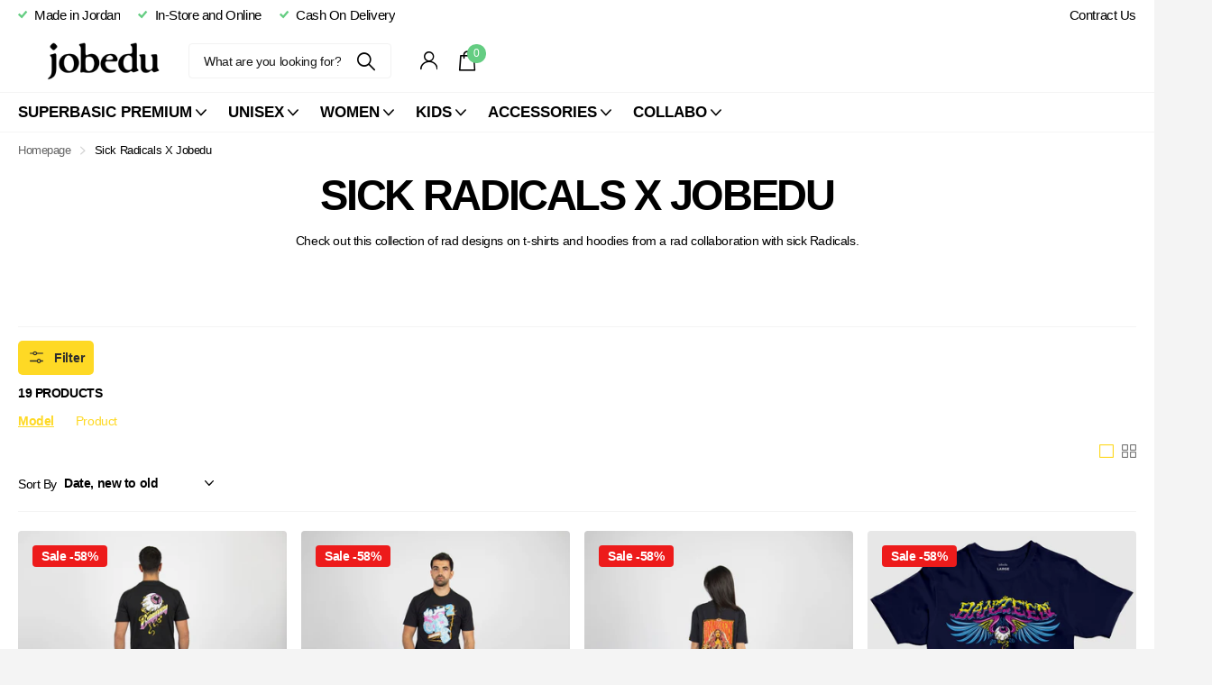

--- FILE ---
content_type: text/html; charset=utf-8
request_url: https://saudi.jobedu.com/collections/sick-radiclas?filter.v.option.size=2XL
body_size: 38937
content:
<!doctype html>
<html lang="en" data-theme="xtra" dir="ltr" class="no-js  btn-mobile-wide">
	<head>
<script>
window.KiwiSizing = window.KiwiSizing === undefined ? {} : window.KiwiSizing;
KiwiSizing.shop = "jobedu-jordan.myshopify.com";


</script>
		<meta charset="utf-8">
		<meta http-equiv="x-ua-compatible" content="ie=edge">
		<title>Sick Radicals X Jobedu Collection | Jobedu &ndash; Jobedu Jordan</title><meta name="description" content="Check out this collection of rad designs on t-shirts and hoodies from a rad collaboration with sick Radicals ✓ Free delivery for orders over 20JD’s. ✓ Cash on delivery."><meta name="theme-color" content="">
		<meta name="MobileOptimized" content="320">
		<meta name="HandheldFriendly" content="true">
		<meta name="viewport" content="width=device-width, initial-scale=1, minimum-scale=1, maximum-scale=5, viewport-fit=cover, shrink-to-fit=no">
		<meta name="msapplication-config" content="//saudi.jobedu.com/cdn/shop/t/40/assets/browserconfig.xml?v=52024572095365081671694009450">
		<link rel="canonical" href="https://saudi.jobedu.com/collections/sick-radiclas">
    <link rel="preconnect" href="https://cdn.shopify.com" crossorigin>
		<link rel="preload" as="style" href="//saudi.jobedu.com/cdn/shop/t/40/assets/screen.css?v=180491102473535813211694009449">
		<link rel="preload" as="style" href="//saudi.jobedu.com/cdn/shop/t/40/assets/theme-xclusive.css?v=163599170957325272541694009449">
		<link rel="preload" as="style" href="//saudi.jobedu.com/cdn/shop/t/40/assets/screen-settings.css?v=122664123965169455451759332038">
		
		
    
		<link rel="preload" as="font" href="//saudi.jobedu.com/cdn/shop/t/40/assets/xclusive.woff2?v=9720588325446181251694009448" crossorigin>
		<link media="screen" rel="stylesheet" href="//saudi.jobedu.com/cdn/shop/t/40/assets/screen.css?v=180491102473535813211694009449" id="core-css">
		<link media="screen" rel="stylesheet" href="//saudi.jobedu.com/cdn/shop/t/40/assets/theme-xclusive.css?v=163599170957325272541694009449" id="xclusive-css">
		<noscript><link rel="stylesheet" href="//saudi.jobedu.com/cdn/shop/t/40/assets/async-menu.css?v=36590982183417486461694009450"></noscript><link media="screen" rel="stylesheet" href="//saudi.jobedu.com/cdn/shop/t/40/assets/page-collection.css?v=64543163430033293451694009449" id="collection-css"><link media="screen" rel="stylesheet" href="//saudi.jobedu.com/cdn/shop/t/40/assets/screen-settings.css?v=122664123965169455451759332038" id="custom-css"><link rel="icon" href="//saudi.jobedu.com/cdn/shop/files/Jobedu-favicon_134x134_crop_center_2x_26dfd100-e412-4a58-84c9-725ee7e14b15.png?crop=center&height=32&v=1613574511&width=32" type="image/png">
			<link rel="mask-icon" href="safari-pinned-tab.svg" color="#333333">
			<link rel="apple-touch-icon" href="apple-touch-icon.png"><link rel="manifest" href="//saudi.jobedu.com/cdn/shop/t/40/assets/manifest.json?v=69675086569049310631694009449">
		<link rel="preconnect" href="//cdn.shopify.com">
		<script>document.documentElement.classList.remove('no-js'); document.documentElement.classList.add('js');</script>
		<meta name="msapplication-config" content="//saudi.jobedu.com/cdn/shop/t/40/assets/browserconfig.xml?v=52024572095365081671694009450">
<meta property="og:title" content="Sick Radicals X Jobedu">
<meta property="og:type" content="product.group">
<meta property="og:description" content="Check out this collection of rad designs on t-shirts and hoodies from a rad collaboration with sick Radicals ✓ Free delivery for orders over 20JD’s. ✓ Cash on delivery.">
<meta property="og:site_name" content="Jobedu Jordan">
<meta property="og:url" content="https://saudi.jobedu.com/collections/sick-radiclas">

<meta property="og:image" content="http://saudi.jobedu.com/cdn/shop/collections/sick-radicals-x-jobedu-609408.jpg?crop=center&height=500&v=1701760122&width=600">
<meta property="og:image:secure_url" content="https://saudi.jobedu.com/cdn/shop/collections/sick-radicals-x-jobedu-609408.jpg?crop=center&height=500&v=1701760122&width=600">
<meta name="twitter:title" content="Sick Radicals X Jobedu">
<meta name="twitter:description" content="Check out this collection of rad designs on t-shirts and hoodies from a rad collaboration with sick Radicals ✓ Free delivery for orders over 20JD’s. ✓ Cash on delivery.">
<meta name="twitter:site" content="Jobedu Jordan">

<meta property="twitter:image" content="http://saudi.jobedu.com/cdn/shop/collections/sick-radicals-x-jobedu-609408.jpg?crop=center&height=500&v=1701760122&width=600">
<script type="application/ld+json">
  [{
      "@context": "http://schema.org/",
      "@type": "Organization",
      "url": "https://saudi.jobedu.com/collections/sick-radiclas",
      "name": "Jobedu Jordan",
      "legalName": "Jobedu Jordan",
      "description": "Check out this collection of rad designs on t-shirts and hoodies from a rad collaboration with sick Radicals ✓ Free delivery for orders over 20JD’s. ✓ Cash on delivery.","contactPoint": {
        "@type": "ContactPoint",
        "contactType": "Customer service",
        "telephone": "+962 79 123 1444"
      },
      "address": {
        "@type": "PostalAddress",
        "streetAddress": "5 Nayrouz Street",
        "addressLocality": "Amman",
        "postalCode": "11185",
        "addressCountry": "JORDAN"
      }
    },
    {
      "@context": "http://schema.org",
      "@type": "WebSite",
      "url": "https://saudi.jobedu.com/collections/sick-radiclas",
      "name": "Jobedu Jordan",
      "description": "Check out this collection of rad designs on t-shirts and hoodies from a rad collaboration with sick Radicals ✓ Free delivery for orders over 20JD’s. ✓ Cash on delivery.",
      "author": [
        {
          "@type": "Organization",
          "url": "https://www.someoneyouknow.online",
          "name": "Someoneyouknow",
          "address": {
            "@type": "PostalAddress",
            "streetAddress": "Wilhelminaplein 25",
            "addressLocality": "Eindhoven",
            "addressRegion": "NB",
            "postalCode": "5611 HG",
            "addressCountry": "NL"
          }
        }
      ]
    }
  ]
</script>

<script>window.performance && window.performance.mark && window.performance.mark('shopify.content_for_header.start');</script><meta name="google-site-verification" content="ir90Mg20qJ9LDgInNAJ-erEbDu8gOIcBN-2etL6X9es">
<meta id="shopify-digital-wallet" name="shopify-digital-wallet" content="/2790817838/digital_wallets/dialog">
<link rel="alternate" type="application/atom+xml" title="Feed" href="/collections/sick-radiclas.atom" />
<link rel="alternate" hreflang="x-default" href="https://jobedu.me/collections/sick-radiclas">
<link rel="alternate" hreflang="en" href="https://jobedu.me/collections/sick-radiclas">
<link rel="alternate" hreflang="ar" href="https://jobedu.me/ar/collections/sick-radiclas">
<link rel="alternate" hreflang="en-SA" href="https://saudi.jobedu.com/collections/sick-radiclas">
<link rel="alternate" type="application/json+oembed" href="https://saudi.jobedu.com/collections/sick-radiclas.oembed">
<script async="async" src="/checkouts/internal/preloads.js?locale=en-SA"></script>
<script id="shopify-features" type="application/json">{"accessToken":"db58c13c8b0751d7b06639ae09c212dc","betas":["rich-media-storefront-analytics"],"domain":"saudi.jobedu.com","predictiveSearch":true,"shopId":2790817838,"locale":"en"}</script>
<script>var Shopify = Shopify || {};
Shopify.shop = "jobedu-jordan.myshopify.com";
Shopify.locale = "en";
Shopify.currency = {"active":"JOD","rate":"1.0"};
Shopify.country = "SA";
Shopify.theme = {"name":"Updated copy of Xclusive","id":122348273710,"schema_name":"Xclusive","schema_version":"1.2.0","theme_store_id":2221,"role":"main"};
Shopify.theme.handle = "null";
Shopify.theme.style = {"id":null,"handle":null};
Shopify.cdnHost = "saudi.jobedu.com/cdn";
Shopify.routes = Shopify.routes || {};
Shopify.routes.root = "/";</script>
<script type="module">!function(o){(o.Shopify=o.Shopify||{}).modules=!0}(window);</script>
<script>!function(o){function n(){var o=[];function n(){o.push(Array.prototype.slice.apply(arguments))}return n.q=o,n}var t=o.Shopify=o.Shopify||{};t.loadFeatures=n(),t.autoloadFeatures=n()}(window);</script>
<script id="shop-js-analytics" type="application/json">{"pageType":"collection"}</script>
<script defer="defer" async type="module" src="//saudi.jobedu.com/cdn/shopifycloud/shop-js/modules/v2/client.init-shop-cart-sync_BT-GjEfc.en.esm.js"></script>
<script defer="defer" async type="module" src="//saudi.jobedu.com/cdn/shopifycloud/shop-js/modules/v2/chunk.common_D58fp_Oc.esm.js"></script>
<script defer="defer" async type="module" src="//saudi.jobedu.com/cdn/shopifycloud/shop-js/modules/v2/chunk.modal_xMitdFEc.esm.js"></script>
<script type="module">
  await import("//saudi.jobedu.com/cdn/shopifycloud/shop-js/modules/v2/client.init-shop-cart-sync_BT-GjEfc.en.esm.js");
await import("//saudi.jobedu.com/cdn/shopifycloud/shop-js/modules/v2/chunk.common_D58fp_Oc.esm.js");
await import("//saudi.jobedu.com/cdn/shopifycloud/shop-js/modules/v2/chunk.modal_xMitdFEc.esm.js");

  window.Shopify.SignInWithShop?.initShopCartSync?.({"fedCMEnabled":true,"windoidEnabled":true});

</script>
<script>(function() {
  var isLoaded = false;
  function asyncLoad() {
    if (isLoaded) return;
    isLoaded = true;
    var urls = ["https:\/\/app.kiwisizing.com\/web\/js\/dist\/kiwiSizing\/plugin\/SizingPlugin.prod.js?v=330\u0026shop=jobedu-jordan.myshopify.com","https:\/\/cdn-bundler.nice-team.net\/app\/js\/bundler.js?shop=jobedu-jordan.myshopify.com"];
    for (var i = 0; i < urls.length; i++) {
      var s = document.createElement('script');
      s.type = 'text/javascript';
      s.async = true;
      s.src = urls[i];
      var x = document.getElementsByTagName('script')[0];
      x.parentNode.insertBefore(s, x);
    }
  };
  if(window.attachEvent) {
    window.attachEvent('onload', asyncLoad);
  } else {
    window.addEventListener('load', asyncLoad, false);
  }
})();</script>
<script id="__st">var __st={"a":2790817838,"offset":7200,"reqid":"0dd74433-ce35-4361-9e9a-0512ce804acd-1769393787","pageurl":"saudi.jobedu.com\/collections\/sick-radiclas?filter.v.option.size=2XL","u":"8cff5ba9974f","p":"collection","rtyp":"collection","rid":168577597486};</script>
<script>window.ShopifyPaypalV4VisibilityTracking = true;</script>
<script id="captcha-bootstrap">!function(){'use strict';const t='contact',e='account',n='new_comment',o=[[t,t],['blogs',n],['comments',n],[t,'customer']],c=[[e,'customer_login'],[e,'guest_login'],[e,'recover_customer_password'],[e,'create_customer']],r=t=>t.map((([t,e])=>`form[action*='/${t}']:not([data-nocaptcha='true']) input[name='form_type'][value='${e}']`)).join(','),a=t=>()=>t?[...document.querySelectorAll(t)].map((t=>t.form)):[];function s(){const t=[...o],e=r(t);return a(e)}const i='password',u='form_key',d=['recaptcha-v3-token','g-recaptcha-response','h-captcha-response',i],f=()=>{try{return window.sessionStorage}catch{return}},m='__shopify_v',_=t=>t.elements[u];function p(t,e,n=!1){try{const o=window.sessionStorage,c=JSON.parse(o.getItem(e)),{data:r}=function(t){const{data:e,action:n}=t;return t[m]||n?{data:e,action:n}:{data:t,action:n}}(c);for(const[e,n]of Object.entries(r))t.elements[e]&&(t.elements[e].value=n);n&&o.removeItem(e)}catch(o){console.error('form repopulation failed',{error:o})}}const l='form_type',E='cptcha';function T(t){t.dataset[E]=!0}const w=window,h=w.document,L='Shopify',v='ce_forms',y='captcha';let A=!1;((t,e)=>{const n=(g='f06e6c50-85a8-45c8-87d0-21a2b65856fe',I='https://cdn.shopify.com/shopifycloud/storefront-forms-hcaptcha/ce_storefront_forms_captcha_hcaptcha.v1.5.2.iife.js',D={infoText:'Protected by hCaptcha',privacyText:'Privacy',termsText:'Terms'},(t,e,n)=>{const o=w[L][v],c=o.bindForm;if(c)return c(t,g,e,D).then(n);var r;o.q.push([[t,g,e,D],n]),r=I,A||(h.body.append(Object.assign(h.createElement('script'),{id:'captcha-provider',async:!0,src:r})),A=!0)});var g,I,D;w[L]=w[L]||{},w[L][v]=w[L][v]||{},w[L][v].q=[],w[L][y]=w[L][y]||{},w[L][y].protect=function(t,e){n(t,void 0,e),T(t)},Object.freeze(w[L][y]),function(t,e,n,w,h,L){const[v,y,A,g]=function(t,e,n){const i=e?o:[],u=t?c:[],d=[...i,...u],f=r(d),m=r(i),_=r(d.filter((([t,e])=>n.includes(e))));return[a(f),a(m),a(_),s()]}(w,h,L),I=t=>{const e=t.target;return e instanceof HTMLFormElement?e:e&&e.form},D=t=>v().includes(t);t.addEventListener('submit',(t=>{const e=I(t);if(!e)return;const n=D(e)&&!e.dataset.hcaptchaBound&&!e.dataset.recaptchaBound,o=_(e),c=g().includes(e)&&(!o||!o.value);(n||c)&&t.preventDefault(),c&&!n&&(function(t){try{if(!f())return;!function(t){const e=f();if(!e)return;const n=_(t);if(!n)return;const o=n.value;o&&e.removeItem(o)}(t);const e=Array.from(Array(32),(()=>Math.random().toString(36)[2])).join('');!function(t,e){_(t)||t.append(Object.assign(document.createElement('input'),{type:'hidden',name:u})),t.elements[u].value=e}(t,e),function(t,e){const n=f();if(!n)return;const o=[...t.querySelectorAll(`input[type='${i}']`)].map((({name:t})=>t)),c=[...d,...o],r={};for(const[a,s]of new FormData(t).entries())c.includes(a)||(r[a]=s);n.setItem(e,JSON.stringify({[m]:1,action:t.action,data:r}))}(t,e)}catch(e){console.error('failed to persist form',e)}}(e),e.submit())}));const S=(t,e)=>{t&&!t.dataset[E]&&(n(t,e.some((e=>e===t))),T(t))};for(const o of['focusin','change'])t.addEventListener(o,(t=>{const e=I(t);D(e)&&S(e,y())}));const B=e.get('form_key'),M=e.get(l),P=B&&M;t.addEventListener('DOMContentLoaded',(()=>{const t=y();if(P)for(const e of t)e.elements[l].value===M&&p(e,B);[...new Set([...A(),...v().filter((t=>'true'===t.dataset.shopifyCaptcha))])].forEach((e=>S(e,t)))}))}(h,new URLSearchParams(w.location.search),n,t,e,['guest_login'])})(!0,!1)}();</script>
<script integrity="sha256-4kQ18oKyAcykRKYeNunJcIwy7WH5gtpwJnB7kiuLZ1E=" data-source-attribution="shopify.loadfeatures" defer="defer" src="//saudi.jobedu.com/cdn/shopifycloud/storefront/assets/storefront/load_feature-a0a9edcb.js" crossorigin="anonymous"></script>
<script data-source-attribution="shopify.dynamic_checkout.dynamic.init">var Shopify=Shopify||{};Shopify.PaymentButton=Shopify.PaymentButton||{isStorefrontPortableWallets:!0,init:function(){window.Shopify.PaymentButton.init=function(){};var t=document.createElement("script");t.src="https://saudi.jobedu.com/cdn/shopifycloud/portable-wallets/latest/portable-wallets.en.js",t.type="module",document.head.appendChild(t)}};
</script>
<script data-source-attribution="shopify.dynamic_checkout.buyer_consent">
  function portableWalletsHideBuyerConsent(e){var t=document.getElementById("shopify-buyer-consent"),n=document.getElementById("shopify-subscription-policy-button");t&&n&&(t.classList.add("hidden"),t.setAttribute("aria-hidden","true"),n.removeEventListener("click",e))}function portableWalletsShowBuyerConsent(e){var t=document.getElementById("shopify-buyer-consent"),n=document.getElementById("shopify-subscription-policy-button");t&&n&&(t.classList.remove("hidden"),t.removeAttribute("aria-hidden"),n.addEventListener("click",e))}window.Shopify?.PaymentButton&&(window.Shopify.PaymentButton.hideBuyerConsent=portableWalletsHideBuyerConsent,window.Shopify.PaymentButton.showBuyerConsent=portableWalletsShowBuyerConsent);
</script>
<script data-source-attribution="shopify.dynamic_checkout.cart.bootstrap">document.addEventListener("DOMContentLoaded",(function(){function t(){return document.querySelector("shopify-accelerated-checkout-cart, shopify-accelerated-checkout")}if(t())Shopify.PaymentButton.init();else{new MutationObserver((function(e,n){t()&&(Shopify.PaymentButton.init(),n.disconnect())})).observe(document.body,{childList:!0,subtree:!0})}}));
</script>

<script>window.performance && window.performance.mark && window.performance.mark('shopify.content_for_header.end');</script>
	
<script>
window.mlvedaShopCurrency = "JOD";
window.shopCurrency = "JOD";
window.supported_currencies = "USD CAD AUD GBP EUR INR JPY KWD JOD";
</script><link href="https://monorail-edge.shopifysvc.com" rel="dns-prefetch">
<script>(function(){if ("sendBeacon" in navigator && "performance" in window) {try {var session_token_from_headers = performance.getEntriesByType('navigation')[0].serverTiming.find(x => x.name == '_s').description;} catch {var session_token_from_headers = undefined;}var session_cookie_matches = document.cookie.match(/_shopify_s=([^;]*)/);var session_token_from_cookie = session_cookie_matches && session_cookie_matches.length === 2 ? session_cookie_matches[1] : "";var session_token = session_token_from_headers || session_token_from_cookie || "";function handle_abandonment_event(e) {var entries = performance.getEntries().filter(function(entry) {return /monorail-edge.shopifysvc.com/.test(entry.name);});if (!window.abandonment_tracked && entries.length === 0) {window.abandonment_tracked = true;var currentMs = Date.now();var navigation_start = performance.timing.navigationStart;var payload = {shop_id: 2790817838,url: window.location.href,navigation_start,duration: currentMs - navigation_start,session_token,page_type: "collection"};window.navigator.sendBeacon("https://monorail-edge.shopifysvc.com/v1/produce", JSON.stringify({schema_id: "online_store_buyer_site_abandonment/1.1",payload: payload,metadata: {event_created_at_ms: currentMs,event_sent_at_ms: currentMs}}));}}window.addEventListener('pagehide', handle_abandonment_event);}}());</script>
<script id="web-pixels-manager-setup">(function e(e,d,r,n,o){if(void 0===o&&(o={}),!Boolean(null===(a=null===(i=window.Shopify)||void 0===i?void 0:i.analytics)||void 0===a?void 0:a.replayQueue)){var i,a;window.Shopify=window.Shopify||{};var t=window.Shopify;t.analytics=t.analytics||{};var s=t.analytics;s.replayQueue=[],s.publish=function(e,d,r){return s.replayQueue.push([e,d,r]),!0};try{self.performance.mark("wpm:start")}catch(e){}var l=function(){var e={modern:/Edge?\/(1{2}[4-9]|1[2-9]\d|[2-9]\d{2}|\d{4,})\.\d+(\.\d+|)|Firefox\/(1{2}[4-9]|1[2-9]\d|[2-9]\d{2}|\d{4,})\.\d+(\.\d+|)|Chrom(ium|e)\/(9{2}|\d{3,})\.\d+(\.\d+|)|(Maci|X1{2}).+ Version\/(15\.\d+|(1[6-9]|[2-9]\d|\d{3,})\.\d+)([,.]\d+|)( \(\w+\)|)( Mobile\/\w+|) Safari\/|Chrome.+OPR\/(9{2}|\d{3,})\.\d+\.\d+|(CPU[ +]OS|iPhone[ +]OS|CPU[ +]iPhone|CPU IPhone OS|CPU iPad OS)[ +]+(15[._]\d+|(1[6-9]|[2-9]\d|\d{3,})[._]\d+)([._]\d+|)|Android:?[ /-](13[3-9]|1[4-9]\d|[2-9]\d{2}|\d{4,})(\.\d+|)(\.\d+|)|Android.+Firefox\/(13[5-9]|1[4-9]\d|[2-9]\d{2}|\d{4,})\.\d+(\.\d+|)|Android.+Chrom(ium|e)\/(13[3-9]|1[4-9]\d|[2-9]\d{2}|\d{4,})\.\d+(\.\d+|)|SamsungBrowser\/([2-9]\d|\d{3,})\.\d+/,legacy:/Edge?\/(1[6-9]|[2-9]\d|\d{3,})\.\d+(\.\d+|)|Firefox\/(5[4-9]|[6-9]\d|\d{3,})\.\d+(\.\d+|)|Chrom(ium|e)\/(5[1-9]|[6-9]\d|\d{3,})\.\d+(\.\d+|)([\d.]+$|.*Safari\/(?![\d.]+ Edge\/[\d.]+$))|(Maci|X1{2}).+ Version\/(10\.\d+|(1[1-9]|[2-9]\d|\d{3,})\.\d+)([,.]\d+|)( \(\w+\)|)( Mobile\/\w+|) Safari\/|Chrome.+OPR\/(3[89]|[4-9]\d|\d{3,})\.\d+\.\d+|(CPU[ +]OS|iPhone[ +]OS|CPU[ +]iPhone|CPU IPhone OS|CPU iPad OS)[ +]+(10[._]\d+|(1[1-9]|[2-9]\d|\d{3,})[._]\d+)([._]\d+|)|Android:?[ /-](13[3-9]|1[4-9]\d|[2-9]\d{2}|\d{4,})(\.\d+|)(\.\d+|)|Mobile Safari.+OPR\/([89]\d|\d{3,})\.\d+\.\d+|Android.+Firefox\/(13[5-9]|1[4-9]\d|[2-9]\d{2}|\d{4,})\.\d+(\.\d+|)|Android.+Chrom(ium|e)\/(13[3-9]|1[4-9]\d|[2-9]\d{2}|\d{4,})\.\d+(\.\d+|)|Android.+(UC? ?Browser|UCWEB|U3)[ /]?(15\.([5-9]|\d{2,})|(1[6-9]|[2-9]\d|\d{3,})\.\d+)\.\d+|SamsungBrowser\/(5\.\d+|([6-9]|\d{2,})\.\d+)|Android.+MQ{2}Browser\/(14(\.(9|\d{2,})|)|(1[5-9]|[2-9]\d|\d{3,})(\.\d+|))(\.\d+|)|K[Aa][Ii]OS\/(3\.\d+|([4-9]|\d{2,})\.\d+)(\.\d+|)/},d=e.modern,r=e.legacy,n=navigator.userAgent;return n.match(d)?"modern":n.match(r)?"legacy":"unknown"}(),u="modern"===l?"modern":"legacy",c=(null!=n?n:{modern:"",legacy:""})[u],f=function(e){return[e.baseUrl,"/wpm","/b",e.hashVersion,"modern"===e.buildTarget?"m":"l",".js"].join("")}({baseUrl:d,hashVersion:r,buildTarget:u}),m=function(e){var d=e.version,r=e.bundleTarget,n=e.surface,o=e.pageUrl,i=e.monorailEndpoint;return{emit:function(e){var a=e.status,t=e.errorMsg,s=(new Date).getTime(),l=JSON.stringify({metadata:{event_sent_at_ms:s},events:[{schema_id:"web_pixels_manager_load/3.1",payload:{version:d,bundle_target:r,page_url:o,status:a,surface:n,error_msg:t},metadata:{event_created_at_ms:s}}]});if(!i)return console&&console.warn&&console.warn("[Web Pixels Manager] No Monorail endpoint provided, skipping logging."),!1;try{return self.navigator.sendBeacon.bind(self.navigator)(i,l)}catch(e){}var u=new XMLHttpRequest;try{return u.open("POST",i,!0),u.setRequestHeader("Content-Type","text/plain"),u.send(l),!0}catch(e){return console&&console.warn&&console.warn("[Web Pixels Manager] Got an unhandled error while logging to Monorail."),!1}}}}({version:r,bundleTarget:l,surface:e.surface,pageUrl:self.location.href,monorailEndpoint:e.monorailEndpoint});try{o.browserTarget=l,function(e){var d=e.src,r=e.async,n=void 0===r||r,o=e.onload,i=e.onerror,a=e.sri,t=e.scriptDataAttributes,s=void 0===t?{}:t,l=document.createElement("script"),u=document.querySelector("head"),c=document.querySelector("body");if(l.async=n,l.src=d,a&&(l.integrity=a,l.crossOrigin="anonymous"),s)for(var f in s)if(Object.prototype.hasOwnProperty.call(s,f))try{l.dataset[f]=s[f]}catch(e){}if(o&&l.addEventListener("load",o),i&&l.addEventListener("error",i),u)u.appendChild(l);else{if(!c)throw new Error("Did not find a head or body element to append the script");c.appendChild(l)}}({src:f,async:!0,onload:function(){if(!function(){var e,d;return Boolean(null===(d=null===(e=window.Shopify)||void 0===e?void 0:e.analytics)||void 0===d?void 0:d.initialized)}()){var d=window.webPixelsManager.init(e)||void 0;if(d){var r=window.Shopify.analytics;r.replayQueue.forEach((function(e){var r=e[0],n=e[1],o=e[2];d.publishCustomEvent(r,n,o)})),r.replayQueue=[],r.publish=d.publishCustomEvent,r.visitor=d.visitor,r.initialized=!0}}},onerror:function(){return m.emit({status:"failed",errorMsg:"".concat(f," has failed to load")})},sri:function(e){var d=/^sha384-[A-Za-z0-9+/=]+$/;return"string"==typeof e&&d.test(e)}(c)?c:"",scriptDataAttributes:o}),m.emit({status:"loading"})}catch(e){m.emit({status:"failed",errorMsg:(null==e?void 0:e.message)||"Unknown error"})}}})({shopId: 2790817838,storefrontBaseUrl: "https://jobedu.me",extensionsBaseUrl: "https://extensions.shopifycdn.com/cdn/shopifycloud/web-pixels-manager",monorailEndpoint: "https://monorail-edge.shopifysvc.com/unstable/produce_batch",surface: "storefront-renderer",enabledBetaFlags: ["2dca8a86"],webPixelsConfigList: [{"id":"258310190","configuration":"{\"config\":\"{\\\"pixel_id\\\":\\\"G-EVYX27LB3T\\\",\\\"target_country\\\":\\\"JO\\\",\\\"gtag_events\\\":[{\\\"type\\\":\\\"search\\\",\\\"action_label\\\":\\\"G-EVYX27LB3T\\\"},{\\\"type\\\":\\\"begin_checkout\\\",\\\"action_label\\\":\\\"G-EVYX27LB3T\\\"},{\\\"type\\\":\\\"view_item\\\",\\\"action_label\\\":[\\\"G-EVYX27LB3T\\\",\\\"MC-8NP6W1D0D7\\\"]},{\\\"type\\\":\\\"purchase\\\",\\\"action_label\\\":[\\\"G-EVYX27LB3T\\\",\\\"MC-8NP6W1D0D7\\\"]},{\\\"type\\\":\\\"page_view\\\",\\\"action_label\\\":[\\\"G-EVYX27LB3T\\\",\\\"MC-8NP6W1D0D7\\\"]},{\\\"type\\\":\\\"add_payment_info\\\",\\\"action_label\\\":\\\"G-EVYX27LB3T\\\"},{\\\"type\\\":\\\"add_to_cart\\\",\\\"action_label\\\":\\\"G-EVYX27LB3T\\\"}],\\\"enable_monitoring_mode\\\":false}\"}","eventPayloadVersion":"v1","runtimeContext":"OPEN","scriptVersion":"b2a88bafab3e21179ed38636efcd8a93","type":"APP","apiClientId":1780363,"privacyPurposes":[],"dataSharingAdjustments":{"protectedCustomerApprovalScopes":["read_customer_address","read_customer_email","read_customer_name","read_customer_personal_data","read_customer_phone"]}},{"id":"105021486","configuration":"{\"pixel_id\":\"794213445403346\",\"pixel_type\":\"facebook_pixel\"}","eventPayloadVersion":"v1","runtimeContext":"OPEN","scriptVersion":"ca16bc87fe92b6042fbaa3acc2fbdaa6","type":"APP","apiClientId":2329312,"privacyPurposes":["ANALYTICS","MARKETING","SALE_OF_DATA"],"dataSharingAdjustments":{"protectedCustomerApprovalScopes":["read_customer_address","read_customer_email","read_customer_name","read_customer_personal_data","read_customer_phone"]}},{"id":"64946222","eventPayloadVersion":"v1","runtimeContext":"LAX","scriptVersion":"1","type":"CUSTOM","privacyPurposes":["ANALYTICS"],"name":"Google Analytics tag (migrated)"},{"id":"shopify-app-pixel","configuration":"{}","eventPayloadVersion":"v1","runtimeContext":"STRICT","scriptVersion":"0450","apiClientId":"shopify-pixel","type":"APP","privacyPurposes":["ANALYTICS","MARKETING"]},{"id":"shopify-custom-pixel","eventPayloadVersion":"v1","runtimeContext":"LAX","scriptVersion":"0450","apiClientId":"shopify-pixel","type":"CUSTOM","privacyPurposes":["ANALYTICS","MARKETING"]}],isMerchantRequest: false,initData: {"shop":{"name":"Jobedu Jordan","paymentSettings":{"currencyCode":"JOD"},"myshopifyDomain":"jobedu-jordan.myshopify.com","countryCode":"JO","storefrontUrl":"https:\/\/saudi.jobedu.com"},"customer":null,"cart":null,"checkout":null,"productVariants":[],"purchasingCompany":null},},"https://saudi.jobedu.com/cdn","fcfee988w5aeb613cpc8e4bc33m6693e112",{"modern":"","legacy":""},{"shopId":"2790817838","storefrontBaseUrl":"https:\/\/jobedu.me","extensionBaseUrl":"https:\/\/extensions.shopifycdn.com\/cdn\/shopifycloud\/web-pixels-manager","surface":"storefront-renderer","enabledBetaFlags":"[\"2dca8a86\"]","isMerchantRequest":"false","hashVersion":"fcfee988w5aeb613cpc8e4bc33m6693e112","publish":"custom","events":"[[\"page_viewed\",{}],[\"collection_viewed\",{\"collection\":{\"id\":\"168577597486\",\"title\":\"Sick Radicals X Jobedu\",\"productVariants\":[{\"price\":{\"amount\":5.0,\"currencyCode\":\"JOD\"},\"product\":{\"title\":\"Banzeen Eyeball | Basic Cut T-shirt\",\"vendor\":\"Nader Hammouqa\",\"id\":\"6898980552750\",\"untranslatedTitle\":\"Banzeen Eyeball | Basic Cut T-shirt\",\"url\":\"\/products\/banzeen-eyeball-basic-cut-t-shirt?_pos=1\u0026_fid=4ff589857\u0026_ss=c\u0026variant=40421571461166\",\"type\":\"Graphic T-Shirt - Unisex\"},\"id\":\"40829846716462\",\"image\":{\"src\":\"\/\/saudi.jobedu.com\/cdn\/shop\/files\/banzeen-eyeball-basic-cut-t-shirt-633335.jpg?v=1717062260\"},\"sku\":\"\",\"title\":\"Black \/ 2XS\",\"untranslatedTitle\":\"Black \/ 2XS\"},{\"price\":{\"amount\":5.0,\"currencyCode\":\"JOD\"},\"product\":{\"title\":\"Banzeen 2 Stroke | Basic Cut T-shirt\",\"vendor\":\"Nader Hammouqa\",\"id\":\"6898870222894\",\"untranslatedTitle\":\"Banzeen 2 Stroke | Basic Cut T-shirt\",\"url\":\"\/products\/banzeen-2-stroke-basic-cut-t-shirt?_pos=2\u0026_fid=4ff589857\u0026_ss=c\u0026variant=40420940349486\",\"type\":\"Graphic T-Shirt - Unisex\"},\"id\":\"40420940185646\",\"image\":{\"src\":\"\/\/saudi.jobedu.com\/cdn\/shop\/products\/banzeen-2-stroke-basic-cut-t-shirt-575788.jpg?v=1715589933\"},\"sku\":\"\",\"title\":\"Black \/ XS\",\"untranslatedTitle\":\"Black \/ XS\"},{\"price\":{\"amount\":5.0,\"currencyCode\":\"JOD\"},\"product\":{\"title\":\"Banzeen Witch | Basic Cut T-shirt\",\"vendor\":\"Nader Hammouqa\",\"id\":\"6898863865902\",\"untranslatedTitle\":\"Banzeen Witch | Basic Cut T-shirt\",\"url\":\"\/products\/banzeen-witch-basic-cut-t-shirt?_pos=3\u0026_fid=4ff589857\u0026_ss=c\u0026variant=40420915642414\",\"type\":\"Graphic T-Shirt - Unisex\"},\"id\":\"40828043395118\",\"image\":{\"src\":\"\/\/saudi.jobedu.com\/cdn\/shop\/files\/banzeen-witch-basic-cut-t-shirt-253184.jpg?v=1715620450\"},\"sku\":\"\",\"title\":\"Black \/ 2XS\",\"untranslatedTitle\":\"Black \/ 2XS\"},{\"price\":{\"amount\":5.0,\"currencyCode\":\"JOD\"},\"product\":{\"title\":\"Banzeen Flying Eye | Basic Cut T-shirt\",\"vendor\":\"Nader Hammouqa\",\"id\":\"6897167499310\",\"untranslatedTitle\":\"Banzeen Flying Eye | Basic Cut T-shirt\",\"url\":\"\/products\/banzeen-flying-eye?_pos=4\u0026_fid=4ff589857\u0026_ss=c\u0026variant=40417745338414\",\"type\":\"Graphic T-Shirt - Unisex\"},\"id\":\"40417745076270\",\"image\":{\"src\":\"\/\/saudi.jobedu.com\/cdn\/shop\/products\/banzeen-flying-eye-basic-cut-t-shirt-641740.jpg?v=1701760212\"},\"sku\":\"\",\"title\":\"Navy Blue \/ XS\",\"untranslatedTitle\":\"Navy Blue \/ XS\"},{\"price\":{\"amount\":5.0,\"currencyCode\":\"JOD\"},\"product\":{\"title\":\"Banzeen Eagle Yellow | Basic Cut T-shirt\",\"vendor\":\"Nader Hammouqa\",\"id\":\"6896868687918\",\"untranslatedTitle\":\"Banzeen Eagle Yellow | Basic Cut T-shirt\",\"url\":\"\/products\/banzeen-eagle-yellow-basic-cut-t-shirt?_pos=5\u0026_fid=4ff589857\u0026_ss=c\u0026variant=40415282593838\",\"type\":\"Graphic T-Shirt - Unisex\"},\"id\":\"40415282429998\",\"image\":{\"src\":\"\/\/saudi.jobedu.com\/cdn\/shop\/products\/banzeen-eagle-yellow-basic-cut-t-shirt-120042.jpg?v=1701760214\"},\"sku\":\"\",\"title\":\"Black \/ XS\",\"untranslatedTitle\":\"Black \/ XS\"},{\"price\":{\"amount\":5.0,\"currencyCode\":\"JOD\"},\"product\":{\"title\":\"Banzeen Eagle Red | Basic Cut T-shirt\",\"vendor\":\"Nader Hammouqa\",\"id\":\"6896868294702\",\"untranslatedTitle\":\"Banzeen Eagle Red | Basic Cut T-shirt\",\"url\":\"\/products\/banzeen-eagle-red?_pos=6\u0026_fid=4ff589857\u0026_ss=c\u0026variant=40415281971246\",\"type\":\"Graphic T-Shirt - Unisex\"},\"id\":\"40415281774638\",\"image\":{\"src\":\"\/\/saudi.jobedu.com\/cdn\/shop\/products\/banzeen-eagle-red-basic-cut-t-shirt-944576.jpg?v=1701760213\"},\"sku\":\"\",\"title\":\"Black \/ XS\",\"untranslatedTitle\":\"Black \/ XS\"},{\"price\":{\"amount\":5.0,\"currencyCode\":\"JOD\"},\"product\":{\"title\":\"Banzeen Logo | Basic Cut T-shirt\",\"vendor\":\"Nader Hammouqa\",\"id\":\"6896863838254\",\"untranslatedTitle\":\"Banzeen Logo | Basic Cut T-shirt\",\"url\":\"\/products\/banzeen-logo?_pos=7\u0026_fid=4ff589857\u0026_ss=c\u0026variant=40415275745326\",\"type\":\"Graphic T-Shirt - Unisex\"},\"id\":\"40415275581486\",\"image\":{\"src\":\"\/\/saudi.jobedu.com\/cdn\/shop\/products\/banzeen-logo-basic-cut-t-shirt-654393.jpg?v=1715591757\"},\"sku\":\"\",\"title\":\"Medium Grey Melange \/ XS\",\"untranslatedTitle\":\"Medium Grey Melange \/ XS\"},{\"price\":{\"amount\":5.0,\"currencyCode\":\"JOD\"},\"product\":{\"title\":\"Die Last | Basic Cut T-shirt\",\"vendor\":\"Nader Hammouqa\",\"id\":\"6896862724142\",\"untranslatedTitle\":\"Die Last | Basic Cut T-shirt\",\"url\":\"\/products\/die-last-basic-cut-t-shirt?_pos=8\u0026_fid=4ff589857\u0026_ss=c\u0026variant=40415273910318\",\"type\":\"Graphic T-Shirt - Unisex\"},\"id\":\"40415273746478\",\"image\":{\"src\":\"\/\/saudi.jobedu.com\/cdn\/shop\/products\/die-last-basic-cut-t-shirt-546332.jpg?v=1701760346\"},\"sku\":\"\",\"title\":\"Medium Grey Melange \/ XS\",\"untranslatedTitle\":\"Medium Grey Melange \/ XS\"},{\"price\":{\"amount\":5.0,\"currencyCode\":\"JOD\"},\"product\":{\"title\":\"Piranha Icon | Basic Cut T-shirt\",\"vendor\":\"Nader Hammouqa\",\"id\":\"6880713605166\",\"untranslatedTitle\":\"Piranha Icon | Basic Cut T-shirt\",\"url\":\"\/products\/piranha-icon-basic-cut-t-shirt?_pos=9\u0026_fid=4ff589857\u0026_ss=c\u0026variant=40319966052398\",\"type\":\"Graphic T-Shirt - Unisex\"},\"id\":\"40319966445614\",\"image\":{\"src\":\"\/\/saudi.jobedu.com\/cdn\/shop\/products\/piranha-icon-basic-cut-t-shirt-288412.jpg?v=1701760801\"},\"sku\":null,\"title\":\"White \/ 2XS\",\"untranslatedTitle\":\"White \/ 2XS\"},{\"price\":{\"amount\":5.0,\"currencyCode\":\"JOD\"},\"product\":{\"title\":\"Octopus Icon | Basic Cut T-shirt\",\"vendor\":\"Nader Hammouqa\",\"id\":\"6880713211950\",\"untranslatedTitle\":\"Octopus Icon | Basic Cut T-shirt\",\"url\":\"\/products\/octopus-icon-basic-cut-t-shirt?_pos=10\u0026_fid=4ff589857\u0026_ss=c\u0026variant=40319961989166\",\"type\":\"Graphic T-Shirt - Unisex\"},\"id\":\"40319963562030\",\"image\":{\"src\":\"\/\/saudi.jobedu.com\/cdn\/shop\/products\/octopus-icon-basic-cut-t-shirt-679886.jpg?v=1701760763\"},\"sku\":null,\"title\":\"Army Green \/ 2XS\",\"untranslatedTitle\":\"Army Green \/ 2XS\"},{\"price\":{\"amount\":5.0,\"currencyCode\":\"JOD\"},\"product\":{\"title\":\"Piranha | Basic Cut T-shirt\",\"vendor\":\"Nader Hammouqa\",\"id\":\"6821513166894\",\"untranslatedTitle\":\"Piranha | Basic Cut T-shirt\",\"url\":\"\/products\/piranha-basic-cut-t-shirt?_pos=11\u0026_fid=4ff589857\u0026_ss=c\u0026variant=40004486496302\",\"type\":\"Graphic T-Shirt - Unisex\"},\"id\":\"40044843597870\",\"image\":{\"src\":\"\/\/saudi.jobedu.com\/cdn\/shop\/products\/piranha-basic-cut-t-shirt-451303.jpg?v=1701760800\"},\"sku\":\"P20292S\",\"title\":\"Army Green \/ 2XS\",\"untranslatedTitle\":\"Army Green \/ 2XS\"},{\"price\":{\"amount\":5.0,\"currencyCode\":\"JOD\"},\"product\":{\"title\":\"Whale | Basic Cut T-shirt\",\"vendor\":\"Nader Hammouqa\",\"id\":\"6821512642606\",\"untranslatedTitle\":\"Whale | Basic Cut T-shirt\",\"url\":\"\/products\/whale-basic-cut-t-shirt?_pos=12\u0026_fid=4ff589857\u0026_ss=c\u0026variant=40004483153966\",\"type\":\"Graphic T-Shirt - Unisex\"},\"id\":\"40044836716590\",\"image\":{\"src\":\"\/\/saudi.jobedu.com\/cdn\/shop\/products\/whale-basic-cut-t-shirt-194669.jpg?v=1701761045\"},\"sku\":\"P20256S\",\"title\":\"Black \/ 2XS\",\"untranslatedTitle\":\"Black \/ 2XS\"},{\"price\":{\"amount\":5.0,\"currencyCode\":\"JOD\"},\"product\":{\"title\":\"Sea Horse | Basic Cut T-shirt\",\"vendor\":\"Nader Hammouqa\",\"id\":\"6821511823406\",\"untranslatedTitle\":\"Sea Horse | Basic Cut T-shirt\",\"url\":\"\/products\/sea-horse-basic-cut-t-shirt?_pos=13\u0026_fid=4ff589857\u0026_ss=c\u0026variant=40004472143918\",\"type\":\"Graphic T-Shirt - Unisex\"},\"id\":\"40004473225262\",\"image\":{\"src\":\"\/\/saudi.jobedu.com\/cdn\/shop\/products\/sea-horse-basic-cut-t-shirt-910195.jpg?v=1701760866\"},\"sku\":\"P16937S\",\"title\":\"White \/ 2XS\",\"untranslatedTitle\":\"White \/ 2XS\"},{\"price\":{\"amount\":5.0,\"currencyCode\":\"JOD\"},\"product\":{\"title\":\"Octopus | Basic Cut T-shirt\",\"vendor\":\"Nader Hammouqa\",\"id\":\"6821509759022\",\"untranslatedTitle\":\"Octopus | Basic Cut T-shirt\",\"url\":\"\/products\/octopus-basic-cut-t-shirt?_pos=14\u0026_fid=4ff589857\u0026_ss=c\u0026variant=40004435279918\",\"type\":\"Graphic T-Shirt - Unisex\"},\"id\":\"40004453761070\",\"image\":{\"src\":\"\/\/saudi.jobedu.com\/cdn\/shop\/products\/octopus-basic-cut-t-shirt-153901.jpg?v=1701760759\"},\"sku\":\"P16892S\",\"title\":\"White \/ 2XS\",\"untranslatedTitle\":\"White \/ 2XS\"},{\"price\":{\"amount\":5.0,\"currencyCode\":\"JOD\"},\"product\":{\"title\":\"Toz Tozein Talat  | Basic Cut T-shirt\",\"vendor\":\"Hadi Alaeddin\",\"id\":\"6755491217454\",\"untranslatedTitle\":\"Toz Tozein Talat  | Basic Cut T-shirt\",\"url\":\"\/products\/toz-tozein-talat-basic-cut-t-shirt?_pos=15\u0026_fid=4ff589857\u0026_ss=c\u0026variant=39737043943470\",\"type\":\"Graphic T-Shirt - Unisex\"},\"id\":\"39866470924334\",\"image\":{\"src\":\"\/\/saudi.jobedu.com\/cdn\/shop\/products\/toz-tozein-talat-basic-cut-t-shirt-745050.jpg?v=1714924157\"},\"sku\":\"P12917S\",\"title\":\"Black \/ 2XS\",\"untranslatedTitle\":\"Black \/ 2XS\"},{\"price\":{\"amount\":5.0,\"currencyCode\":\"JOD\"},\"product\":{\"title\":\"Jobedu X Sick Radical |  Basic Cut T-shirt\",\"vendor\":\"Nader Hammouqa\",\"id\":\"4636501245998\",\"untranslatedTitle\":\"Jobedu X Sick Radical |  Basic Cut T-shirt\",\"url\":\"\/products\/jobedu-x-sick-radical?_pos=16\u0026_fid=4ff589857\u0026_ss=c\u0026variant=32602086309934\",\"type\":\"Graphic T-Shirt - Unisex\"},\"id\":\"32602086113326\",\"image\":{\"src\":\"\/\/saudi.jobedu.com\/cdn\/shop\/products\/jobedu-x-sick-radical-basic-cut-t-shirt-547856.jpg?v=1715589331\"},\"sku\":\"P6127S\",\"title\":\"Army Green \/ 2XS\",\"untranslatedTitle\":\"Army Green \/ 2XS\"},{\"price\":{\"amount\":5.0,\"currencyCode\":\"JOD\"},\"product\":{\"title\":\"100 Wardeh | Basic Cut T-shirt\",\"vendor\":\"Nader Hammouqa\",\"id\":\"4606363926574\",\"untranslatedTitle\":\"100 Wardeh | Basic Cut T-shirt\",\"url\":\"\/products\/wardeh_mens_basic_cut_t-shirt?_pos=17\u0026_fid=4ff589857\u0026_ss=c\u0026variant=32452587257902\",\"type\":\"Graphic T-Shirt - Unisex\"},\"id\":\"32452587061294\",\"image\":{\"src\":\"\/\/saudi.jobedu.com\/cdn\/shop\/products\/100-wardeh-basic-cut-t-shirt-703454.jpg?v=1715590315\"},\"sku\":\"P5906S\",\"title\":\"Black \/ 2XS\",\"untranslatedTitle\":\"Black \/ 2XS\"},{\"price\":{\"amount\":5.0,\"currencyCode\":\"JOD\"},\"product\":{\"title\":\"Mijwez King | Basic Cut T-shirt\",\"vendor\":\"Nader Hammouqa\",\"id\":\"4606361862190\",\"untranslatedTitle\":\"Mijwez King | Basic Cut T-shirt\",\"url\":\"\/products\/mijwez-king-mens-basic-cut-t-shirt?_pos=18\u0026_fid=4ff589857\u0026_ss=c\u0026variant=32452580704302\",\"type\":\"Graphic T-Shirt - Unisex\"},\"id\":\"39812245258286\",\"image\":{\"src\":\"\/\/saudi.jobedu.com\/cdn\/shop\/products\/mijwez-king-basic-cut-t-shirt-831338.jpg?v=1701760710\"},\"sku\":\"P11807S\",\"title\":\"Navy Blue \/ 2XS\",\"untranslatedTitle\":\"Navy Blue \/ 2XS\"},{\"price\":{\"amount\":5.0,\"currencyCode\":\"JOD\"},\"product\":{\"title\":\"Dead Sea Surfer | Basic Cut T-shirt\",\"vendor\":\"Nader Hammouqa\",\"id\":\"4606361075758\",\"untranslatedTitle\":\"Dead Sea Surfer | Basic Cut T-shirt\",\"url\":\"\/products\/dead-sea-surfer-mens-basic-cut-t-shirt?_pos=19\u0026_fid=4ff589857\u0026_ss=c\u0026variant=32452579164206\",\"type\":\"Graphic T-Shirt - Unisex\"},\"id\":\"32452578967598\",\"image\":{\"src\":\"\/\/saudi.jobedu.com\/cdn\/shop\/products\/dead-sea-surfer-basic-cut-t-shirt-417181.jpg?v=1715590109\"},\"sku\":\"P5892S\",\"title\":\"Navy Blue \/ 2XS\",\"untranslatedTitle\":\"Navy Blue \/ 2XS\"}]}}]]"});</script><script>
  window.ShopifyAnalytics = window.ShopifyAnalytics || {};
  window.ShopifyAnalytics.meta = window.ShopifyAnalytics.meta || {};
  window.ShopifyAnalytics.meta.currency = 'JOD';
  var meta = {"products":[{"id":6898980552750,"gid":"gid:\/\/shopify\/Product\/6898980552750","vendor":"Nader Hammouqa","type":"Graphic T-Shirt - Unisex","handle":"banzeen-eyeball-basic-cut-t-shirt","variants":[{"id":40829846716462,"price":500,"name":"Banzeen Eyeball | Basic Cut T-shirt - Black \/ 2XS","public_title":"Black \/ 2XS","sku":""},{"id":40421571297326,"price":500,"name":"Banzeen Eyeball | Basic Cut T-shirt - Black \/ XS","public_title":"Black \/ XS","sku":""},{"id":40421571330094,"price":500,"name":"Banzeen Eyeball | Basic Cut T-shirt - Black \/ S","public_title":"Black \/ S","sku":""},{"id":40421571362862,"price":500,"name":"Banzeen Eyeball | Basic Cut T-shirt - Black \/ M","public_title":"Black \/ M","sku":""},{"id":40421571395630,"price":500,"name":"Banzeen Eyeball | Basic Cut T-shirt - Black \/ L","public_title":"Black \/ L","sku":""},{"id":40421571428398,"price":500,"name":"Banzeen Eyeball | Basic Cut T-shirt - Black \/ XL","public_title":"Black \/ XL","sku":""},{"id":40421571461166,"price":500,"name":"Banzeen Eyeball | Basic Cut T-shirt - Black \/ 2XL","public_title":"Black \/ 2XL","sku":""},{"id":40421571493934,"price":500,"name":"Banzeen Eyeball | Basic Cut T-shirt - Black \/ 3XL","public_title":"Black \/ 3XL","sku":""}],"remote":false},{"id":6898870222894,"gid":"gid:\/\/shopify\/Product\/6898870222894","vendor":"Nader Hammouqa","type":"Graphic T-Shirt - Unisex","handle":"banzeen-2-stroke-basic-cut-t-shirt","variants":[{"id":40420940185646,"price":500,"name":"Banzeen 2 Stroke | Basic Cut T-shirt - Black \/ XS","public_title":"Black \/ XS","sku":""},{"id":40420940218414,"price":500,"name":"Banzeen 2 Stroke | Basic Cut T-shirt - Black \/ S","public_title":"Black \/ S","sku":""},{"id":40420940251182,"price":500,"name":"Banzeen 2 Stroke | Basic Cut T-shirt - Black \/ M","public_title":"Black \/ M","sku":""},{"id":40420940283950,"price":500,"name":"Banzeen 2 Stroke | Basic Cut T-shirt - Black \/ L","public_title":"Black \/ L","sku":""},{"id":40420940316718,"price":500,"name":"Banzeen 2 Stroke | Basic Cut T-shirt - Black \/ XL","public_title":"Black \/ XL","sku":""},{"id":40420940349486,"price":500,"name":"Banzeen 2 Stroke | Basic Cut T-shirt - Black \/ 2XL","public_title":"Black \/ 2XL","sku":""},{"id":40420940382254,"price":500,"name":"Banzeen 2 Stroke | Basic Cut T-shirt - Black \/ 3XL","public_title":"Black \/ 3XL","sku":""}],"remote":false},{"id":6898863865902,"gid":"gid:\/\/shopify\/Product\/6898863865902","vendor":"Nader Hammouqa","type":"Graphic T-Shirt - Unisex","handle":"banzeen-witch-basic-cut-t-shirt","variants":[{"id":40828043395118,"price":500,"name":"Banzeen Witch | Basic Cut T-shirt - Black \/ 2XS","public_title":"Black \/ 2XS","sku":""},{"id":40420915478574,"price":500,"name":"Banzeen Witch | Basic Cut T-shirt - Black \/ XS","public_title":"Black \/ XS","sku":""},{"id":40420915511342,"price":500,"name":"Banzeen Witch | Basic Cut T-shirt - Black \/ S","public_title":"Black \/ S","sku":""},{"id":40420915544110,"price":500,"name":"Banzeen Witch | Basic Cut T-shirt - Black \/ M","public_title":"Black \/ M","sku":""},{"id":40420915576878,"price":500,"name":"Banzeen Witch | Basic Cut T-shirt - Black \/ L","public_title":"Black \/ L","sku":""},{"id":40420915609646,"price":500,"name":"Banzeen Witch | Basic Cut T-shirt - Black \/ XL","public_title":"Black \/ XL","sku":""},{"id":40420915642414,"price":500,"name":"Banzeen Witch | Basic Cut T-shirt - Black \/ 2XL","public_title":"Black \/ 2XL","sku":""},{"id":40420915675182,"price":500,"name":"Banzeen Witch | Basic Cut T-shirt - Black \/ 3XL","public_title":"Black \/ 3XL","sku":""},{"id":40946003116078,"price":500,"name":"Banzeen Witch | Basic Cut T-shirt - Navy Blue \/ 2XS","public_title":"Navy Blue \/ 2XS","sku":""},{"id":40946003148846,"price":500,"name":"Banzeen Witch | Basic Cut T-shirt - Navy Blue \/ XS","public_title":"Navy Blue \/ XS","sku":""},{"id":40946003181614,"price":500,"name":"Banzeen Witch | Basic Cut T-shirt - Navy Blue \/ S","public_title":"Navy Blue \/ S","sku":""},{"id":40946003214382,"price":500,"name":"Banzeen Witch | Basic Cut T-shirt - Navy Blue \/ M","public_title":"Navy Blue \/ M","sku":""},{"id":40946003247150,"price":500,"name":"Banzeen Witch | Basic Cut T-shirt - Navy Blue \/ L","public_title":"Navy Blue \/ L","sku":""},{"id":40946003279918,"price":500,"name":"Banzeen Witch | Basic Cut T-shirt - Navy Blue \/ XL","public_title":"Navy Blue \/ XL","sku":""},{"id":40946003312686,"price":500,"name":"Banzeen Witch | Basic Cut T-shirt - Navy Blue \/ 2XL","public_title":"Navy Blue \/ 2XL","sku":""},{"id":40946003345454,"price":500,"name":"Banzeen Witch | Basic Cut T-shirt - Navy Blue \/ 3XL","public_title":"Navy Blue \/ 3XL","sku":""}],"remote":false},{"id":6897167499310,"gid":"gid:\/\/shopify\/Product\/6897167499310","vendor":"Nader Hammouqa","type":"Graphic T-Shirt - Unisex","handle":"banzeen-flying-eye","variants":[{"id":40417745076270,"price":500,"name":"Banzeen Flying Eye | Basic Cut T-shirt - Navy Blue \/ XS","public_title":"Navy Blue \/ XS","sku":""},{"id":40417745207342,"price":500,"name":"Banzeen Flying Eye | Basic Cut T-shirt - Navy Blue \/ S","public_title":"Navy Blue \/ S","sku":""},{"id":40417745240110,"price":500,"name":"Banzeen Flying Eye | Basic Cut T-shirt - Navy Blue \/ M","public_title":"Navy Blue \/ M","sku":""},{"id":40417745272878,"price":500,"name":"Banzeen Flying Eye | Basic Cut T-shirt - Navy Blue \/ L","public_title":"Navy Blue \/ L","sku":""},{"id":40417745305646,"price":500,"name":"Banzeen Flying Eye | Basic Cut T-shirt - Navy Blue \/ XL","public_title":"Navy Blue \/ XL","sku":""},{"id":40417745338414,"price":500,"name":"Banzeen Flying Eye | Basic Cut T-shirt - Navy Blue \/ 2XL","public_title":"Navy Blue \/ 2XL","sku":""},{"id":40417745371182,"price":500,"name":"Banzeen Flying Eye | Basic Cut T-shirt - Navy Blue \/ 3XL","public_title":"Navy Blue \/ 3XL","sku":""},{"id":40420564500526,"price":500,"name":"Banzeen Flying Eye | Basic Cut T-shirt - Black \/ XS","public_title":"Black \/ XS","sku":""},{"id":40420564533294,"price":500,"name":"Banzeen Flying Eye | Basic Cut T-shirt - Black \/ S","public_title":"Black \/ S","sku":""},{"id":40420564566062,"price":500,"name":"Banzeen Flying Eye | Basic Cut T-shirt - Black \/ M","public_title":"Black \/ M","sku":""},{"id":40420564598830,"price":500,"name":"Banzeen Flying Eye | Basic Cut T-shirt - Black \/ L","public_title":"Black \/ L","sku":""},{"id":40420564631598,"price":500,"name":"Banzeen Flying Eye | Basic Cut T-shirt - Black \/ XL","public_title":"Black \/ XL","sku":""},{"id":40420564664366,"price":500,"name":"Banzeen Flying Eye | Basic Cut T-shirt - Black \/ 2XL","public_title":"Black \/ 2XL","sku":""},{"id":40420564697134,"price":500,"name":"Banzeen Flying Eye | Basic Cut T-shirt - Black \/ 3XL","public_title":"Black \/ 3XL","sku":""}],"remote":false},{"id":6896868687918,"gid":"gid:\/\/shopify\/Product\/6896868687918","vendor":"Nader Hammouqa","type":"Graphic T-Shirt - Unisex","handle":"banzeen-eagle-yellow-basic-cut-t-shirt","variants":[{"id":40415282429998,"price":500,"name":"Banzeen Eagle Yellow | Basic Cut T-shirt - Black \/ XS","public_title":"Black \/ XS","sku":""},{"id":40415282462766,"price":500,"name":"Banzeen Eagle Yellow | Basic Cut T-shirt - Black \/ S","public_title":"Black \/ S","sku":""},{"id":40415282495534,"price":500,"name":"Banzeen Eagle Yellow | Basic Cut T-shirt - Black \/ M","public_title":"Black \/ M","sku":""},{"id":40415282528302,"price":500,"name":"Banzeen Eagle Yellow | Basic Cut T-shirt - Black \/ L","public_title":"Black \/ L","sku":""},{"id":40415282561070,"price":500,"name":"Banzeen Eagle Yellow | Basic Cut T-shirt - Black \/ XL","public_title":"Black \/ XL","sku":""},{"id":40415282593838,"price":500,"name":"Banzeen Eagle Yellow | Basic Cut T-shirt - Black \/ 2XL","public_title":"Black \/ 2XL","sku":""},{"id":40415282626606,"price":500,"name":"Banzeen Eagle Yellow | Basic Cut T-shirt - Black \/ 3XL","public_title":"Black \/ 3XL","sku":""}],"remote":false},{"id":6896868294702,"gid":"gid:\/\/shopify\/Product\/6896868294702","vendor":"Nader Hammouqa","type":"Graphic T-Shirt - Unisex","handle":"banzeen-eagle-red","variants":[{"id":40415281774638,"price":500,"name":"Banzeen Eagle Red | Basic Cut T-shirt - Black \/ XS","public_title":"Black \/ XS","sku":""},{"id":40415281840174,"price":500,"name":"Banzeen Eagle Red | Basic Cut T-shirt - Black \/ S","public_title":"Black \/ S","sku":""},{"id":40415281872942,"price":500,"name":"Banzeen Eagle Red | Basic Cut T-shirt - Black \/ M","public_title":"Black \/ M","sku":""},{"id":40415281905710,"price":500,"name":"Banzeen Eagle Red | Basic Cut T-shirt - Black \/ L","public_title":"Black \/ L","sku":""},{"id":40415281938478,"price":500,"name":"Banzeen Eagle Red | Basic Cut T-shirt - Black \/ XL","public_title":"Black \/ XL","sku":""},{"id":40415281971246,"price":500,"name":"Banzeen Eagle Red | Basic Cut T-shirt - Black \/ 2XL","public_title":"Black \/ 2XL","sku":""},{"id":40415282004014,"price":500,"name":"Banzeen Eagle Red | Basic Cut T-shirt - Black \/ 3XL","public_title":"Black \/ 3XL","sku":""}],"remote":false},{"id":6896863838254,"gid":"gid:\/\/shopify\/Product\/6896863838254","vendor":"Nader Hammouqa","type":"Graphic T-Shirt - Unisex","handle":"banzeen-logo","variants":[{"id":40415275581486,"price":500,"name":"Banzeen Logo | Basic Cut T-shirt - Medium Grey Melange \/ XS","public_title":"Medium Grey Melange \/ XS","sku":""},{"id":40415275614254,"price":500,"name":"Banzeen Logo | Basic Cut T-shirt - Medium Grey Melange \/ S","public_title":"Medium Grey Melange \/ S","sku":""},{"id":40415275647022,"price":500,"name":"Banzeen Logo | Basic Cut T-shirt - Medium Grey Melange \/ M","public_title":"Medium Grey Melange \/ M","sku":""},{"id":40415275679790,"price":500,"name":"Banzeen Logo | Basic Cut T-shirt - Medium Grey Melange \/ L","public_title":"Medium Grey Melange \/ L","sku":""},{"id":40415275712558,"price":500,"name":"Banzeen Logo | Basic Cut T-shirt - Medium Grey Melange \/ XL","public_title":"Medium Grey Melange \/ XL","sku":""},{"id":40415275745326,"price":500,"name":"Banzeen Logo | Basic Cut T-shirt - Medium Grey Melange \/ 2XL","public_title":"Medium Grey Melange \/ 2XL","sku":""},{"id":40415275778094,"price":500,"name":"Banzeen Logo | Basic Cut T-shirt - Medium Grey Melange \/ 3XL","public_title":"Medium Grey Melange \/ 3XL","sku":""},{"id":40421572771886,"price":500,"name":"Banzeen Logo | Basic Cut T-shirt - Black \/ XS","public_title":"Black \/ XS","sku":""},{"id":40421572804654,"price":500,"name":"Banzeen Logo | Basic Cut T-shirt - Black \/ S","public_title":"Black \/ S","sku":""},{"id":40421572837422,"price":500,"name":"Banzeen Logo | Basic Cut T-shirt - Black \/ M","public_title":"Black \/ M","sku":""},{"id":40421572870190,"price":500,"name":"Banzeen Logo | Basic Cut T-shirt - Black \/ L","public_title":"Black \/ L","sku":""},{"id":40421572902958,"price":500,"name":"Banzeen Logo | Basic Cut T-shirt - Black \/ XL","public_title":"Black \/ XL","sku":""},{"id":40421572935726,"price":500,"name":"Banzeen Logo | Basic Cut T-shirt - Black \/ 2XL","public_title":"Black \/ 2XL","sku":""},{"id":40421572968494,"price":500,"name":"Banzeen Logo | Basic Cut T-shirt - Black \/ 3XL","public_title":"Black \/ 3XL","sku":""}],"remote":false},{"id":6896862724142,"gid":"gid:\/\/shopify\/Product\/6896862724142","vendor":"Nader Hammouqa","type":"Graphic T-Shirt - Unisex","handle":"die-last-basic-cut-t-shirt","variants":[{"id":40415273746478,"price":500,"name":"Die Last | Basic Cut T-shirt - Medium Grey Melange \/ XS","public_title":"Medium Grey Melange \/ XS","sku":""},{"id":40415273779246,"price":500,"name":"Die Last | Basic Cut T-shirt - Medium Grey Melange \/ S","public_title":"Medium Grey Melange \/ S","sku":""},{"id":40415273812014,"price":500,"name":"Die Last | Basic Cut T-shirt - Medium Grey Melange \/ M","public_title":"Medium Grey Melange \/ M","sku":""},{"id":40415273844782,"price":500,"name":"Die Last | Basic Cut T-shirt - Medium Grey Melange \/ L","public_title":"Medium Grey Melange \/ L","sku":""},{"id":40415273877550,"price":500,"name":"Die Last | Basic Cut T-shirt - Medium Grey Melange \/ XL","public_title":"Medium Grey Melange \/ XL","sku":""},{"id":40415273910318,"price":500,"name":"Die Last | Basic Cut T-shirt - Medium Grey Melange \/ 2XL","public_title":"Medium Grey Melange \/ 2XL","sku":""},{"id":40415273943086,"price":500,"name":"Die Last | Basic Cut T-shirt - Medium Grey Melange \/ 3XL","public_title":"Medium Grey Melange \/ 3XL","sku":""},{"id":41297875861550,"price":500,"name":"Die Last | Basic Cut T-shirt - Medium Grey Melange \/ 2XS","public_title":"Medium Grey Melange \/ 2XS","sku":null}],"remote":false},{"id":6880713605166,"gid":"gid:\/\/shopify\/Product\/6880713605166","vendor":"Nader Hammouqa","type":"Graphic T-Shirt - Unisex","handle":"piranha-icon-basic-cut-t-shirt","variants":[{"id":40319966445614,"price":500,"name":"Piranha Icon | Basic Cut T-shirt - White \/ 2XS","public_title":"White \/ 2XS","sku":null},{"id":40319966478382,"price":500,"name":"Piranha Icon | Basic Cut T-shirt - White \/ XS","public_title":"White \/ XS","sku":null},{"id":40319966511150,"price":500,"name":"Piranha Icon | Basic Cut T-shirt - White \/ S","public_title":"White \/ S","sku":null},{"id":40319966543918,"price":500,"name":"Piranha Icon | Basic Cut T-shirt - White \/ M","public_title":"White \/ M","sku":null},{"id":40319966576686,"price":500,"name":"Piranha Icon | Basic Cut T-shirt - White \/ L","public_title":"White \/ L","sku":null},{"id":40319966609454,"price":500,"name":"Piranha Icon | Basic Cut T-shirt - White \/ XL","public_title":"White \/ XL","sku":null},{"id":40319966642222,"price":500,"name":"Piranha Icon | Basic Cut T-shirt - White \/ 2XL","public_title":"White \/ 2XL","sku":null},{"id":40319966674990,"price":500,"name":"Piranha Icon | Basic Cut T-shirt - White \/ 3XL","public_title":"White \/ 3XL","sku":null},{"id":40319966707758,"price":500,"name":"Piranha Icon | Basic Cut T-shirt - White \/ 4XL","public_title":"White \/ 4XL","sku":null},{"id":40319967330350,"price":500,"name":"Piranha Icon | Basic Cut T-shirt - Army Green \/ 2XS","public_title":"Army Green \/ 2XS","sku":null},{"id":40319967363118,"price":500,"name":"Piranha Icon | Basic Cut T-shirt - Army Green \/ XS","public_title":"Army Green \/ XS","sku":null},{"id":40319967395886,"price":500,"name":"Piranha Icon | Basic Cut T-shirt - Army Green \/ S","public_title":"Army Green \/ S","sku":null},{"id":40319967428654,"price":500,"name":"Piranha Icon | Basic Cut T-shirt - Army Green \/ M","public_title":"Army Green \/ M","sku":null},{"id":40319967461422,"price":500,"name":"Piranha Icon | Basic Cut T-shirt - Army Green \/ L","public_title":"Army Green \/ L","sku":null},{"id":40319967494190,"price":500,"name":"Piranha Icon | Basic Cut T-shirt - Army Green \/ XL","public_title":"Army Green \/ XL","sku":null},{"id":40319967526958,"price":500,"name":"Piranha Icon | Basic Cut T-shirt - Army Green \/ 2XL","public_title":"Army Green \/ 2XL","sku":null},{"id":40319967559726,"price":500,"name":"Piranha Icon | Basic Cut T-shirt - Army Green \/ 3XL","public_title":"Army Green \/ 3XL","sku":null},{"id":40319967592494,"price":500,"name":"Piranha Icon | Basic Cut T-shirt - Army Green \/ 4XL","public_title":"Army Green \/ 4XL","sku":null},{"id":40319966740526,"price":500,"name":"Piranha Icon | Basic Cut T-shirt - Black \/ 2XS","public_title":"Black \/ 2XS","sku":null},{"id":40319966773294,"price":500,"name":"Piranha Icon | Basic Cut T-shirt - Black \/ XS","public_title":"Black \/ XS","sku":null},{"id":40319966806062,"price":500,"name":"Piranha Icon | Basic Cut T-shirt - Black \/ S","public_title":"Black \/ S","sku":null},{"id":40319966838830,"price":500,"name":"Piranha Icon | Basic Cut T-shirt - Black \/ M","public_title":"Black \/ M","sku":null},{"id":40319966871598,"price":500,"name":"Piranha Icon | Basic Cut T-shirt - Black \/ L","public_title":"Black \/ L","sku":null},{"id":40319966904366,"price":500,"name":"Piranha Icon | Basic Cut T-shirt - Black \/ XL","public_title":"Black \/ XL","sku":null},{"id":40319966937134,"price":500,"name":"Piranha Icon | Basic Cut T-shirt - Black \/ 2XL","public_title":"Black \/ 2XL","sku":null},{"id":40319966969902,"price":500,"name":"Piranha Icon | Basic Cut T-shirt - Black \/ 3XL","public_title":"Black \/ 3XL","sku":null},{"id":40319967002670,"price":500,"name":"Piranha Icon | Basic Cut T-shirt - Black \/ 4XL","public_title":"Black \/ 4XL","sku":null},{"id":40319965855790,"price":500,"name":"Piranha Icon | Basic Cut T-shirt - Beige \/ 2XS","public_title":"Beige \/ 2XS","sku":null},{"id":40319965888558,"price":500,"name":"Piranha Icon | Basic Cut T-shirt - Beige \/ XS","public_title":"Beige \/ XS","sku":null},{"id":40319965921326,"price":500,"name":"Piranha Icon | Basic Cut T-shirt - Beige \/ S","public_title":"Beige \/ S","sku":null},{"id":40319965954094,"price":500,"name":"Piranha Icon | Basic Cut T-shirt - Beige \/ M","public_title":"Beige \/ M","sku":null},{"id":40319965986862,"price":500,"name":"Piranha Icon | Basic Cut T-shirt - Beige \/ L","public_title":"Beige \/ L","sku":null},{"id":40319966019630,"price":500,"name":"Piranha Icon | Basic Cut T-shirt - Beige \/ XL","public_title":"Beige \/ XL","sku":null},{"id":40319966052398,"price":500,"name":"Piranha Icon | Basic Cut T-shirt - Beige \/ 2XL","public_title":"Beige \/ 2XL","sku":null},{"id":40319966085166,"price":500,"name":"Piranha Icon | Basic Cut T-shirt - Beige \/ 3XL","public_title":"Beige \/ 3XL","sku":null},{"id":40319966117934,"price":500,"name":"Piranha Icon | Basic Cut T-shirt - Beige \/ 4XL","public_title":"Beige \/ 4XL","sku":null},{"id":40319967035438,"price":500,"name":"Piranha Icon | Basic Cut T-shirt - Hot Red \/ 2XS","public_title":"Hot Red \/ 2XS","sku":null},{"id":40319967068206,"price":500,"name":"Piranha Icon | Basic Cut T-shirt - Hot Red \/ XS","public_title":"Hot Red \/ XS","sku":null},{"id":40319967100974,"price":500,"name":"Piranha Icon | Basic Cut T-shirt - Hot Red \/ S","public_title":"Hot Red \/ S","sku":null},{"id":40319967133742,"price":500,"name":"Piranha Icon | Basic Cut T-shirt - Hot Red \/ M","public_title":"Hot Red \/ M","sku":null},{"id":40319967166510,"price":500,"name":"Piranha Icon | Basic Cut T-shirt - Hot Red \/ L","public_title":"Hot Red \/ L","sku":null},{"id":40319967199278,"price":500,"name":"Piranha Icon | Basic Cut T-shirt - Hot Red \/ XL","public_title":"Hot Red \/ XL","sku":null},{"id":40319967232046,"price":500,"name":"Piranha Icon | Basic Cut T-shirt - Hot Red \/ 2XL","public_title":"Hot Red \/ 2XL","sku":null},{"id":40319967264814,"price":500,"name":"Piranha Icon | Basic Cut T-shirt - Hot Red \/ 3XL","public_title":"Hot Red \/ 3XL","sku":null},{"id":40319967297582,"price":500,"name":"Piranha Icon | Basic Cut T-shirt - Hot Red \/ 4XL","public_title":"Hot Red \/ 4XL","sku":null},{"id":40319966150702,"price":500,"name":"Piranha Icon | Basic Cut T-shirt - Medium Blue \/ 2XS","public_title":"Medium Blue \/ 2XS","sku":null},{"id":40319966183470,"price":500,"name":"Piranha Icon | Basic Cut T-shirt - Medium Blue \/ XS","public_title":"Medium Blue \/ XS","sku":null},{"id":40319966216238,"price":500,"name":"Piranha Icon | Basic Cut T-shirt - Medium Blue \/ S","public_title":"Medium Blue \/ S","sku":null},{"id":40319966249006,"price":500,"name":"Piranha Icon | Basic Cut T-shirt - Medium Blue \/ M","public_title":"Medium Blue \/ M","sku":null},{"id":40319966281774,"price":500,"name":"Piranha Icon | Basic Cut T-shirt - Medium Blue \/ L","public_title":"Medium Blue \/ L","sku":null},{"id":40319966314542,"price":500,"name":"Piranha Icon | Basic Cut T-shirt - Medium Blue \/ XL","public_title":"Medium Blue \/ XL","sku":null},{"id":40319966347310,"price":500,"name":"Piranha Icon | Basic Cut T-shirt - Medium Blue \/ 2XL","public_title":"Medium Blue \/ 2XL","sku":null},{"id":40319966380078,"price":500,"name":"Piranha Icon | Basic Cut T-shirt - Medium Blue \/ 3XL","public_title":"Medium Blue \/ 3XL","sku":null},{"id":40319966412846,"price":500,"name":"Piranha Icon | Basic Cut T-shirt - Medium Blue \/ 4XL","public_title":"Medium Blue \/ 4XL","sku":null}],"remote":false},{"id":6880713211950,"gid":"gid:\/\/shopify\/Product\/6880713211950","vendor":"Nader Hammouqa","type":"Graphic T-Shirt - Unisex","handle":"octopus-icon-basic-cut-t-shirt","variants":[{"id":40319963562030,"price":500,"name":"Octopus Icon | Basic Cut T-shirt - Army Green \/ 2XS","public_title":"Army Green \/ 2XS","sku":null},{"id":40319963594798,"price":500,"name":"Octopus Icon | Basic Cut T-shirt - Army Green \/ XS","public_title":"Army Green \/ XS","sku":null},{"id":40319963627566,"price":500,"name":"Octopus Icon | Basic Cut T-shirt - Army Green \/ S","public_title":"Army Green \/ S","sku":null},{"id":40319963660334,"price":500,"name":"Octopus Icon | Basic Cut T-shirt - Army Green \/ M","public_title":"Army Green \/ M","sku":null},{"id":40319963693102,"price":500,"name":"Octopus Icon | Basic Cut T-shirt - Army Green \/ L","public_title":"Army Green \/ L","sku":null},{"id":40319963725870,"price":500,"name":"Octopus Icon | Basic Cut T-shirt - Army Green \/ XL","public_title":"Army Green \/ XL","sku":null},{"id":40319963758638,"price":500,"name":"Octopus Icon | Basic Cut T-shirt - Army Green \/ 2XL","public_title":"Army Green \/ 2XL","sku":null},{"id":40319963791406,"price":500,"name":"Octopus Icon | Basic Cut T-shirt - Army Green \/ 3XL","public_title":"Army Green \/ 3XL","sku":null},{"id":40319963824174,"price":500,"name":"Octopus Icon | Basic Cut T-shirt - Army Green \/ 4XL","public_title":"Army Green \/ 4XL","sku":null},{"id":40319962972206,"price":500,"name":"Octopus Icon | Basic Cut T-shirt - Black \/ 2XS","public_title":"Black \/ 2XS","sku":null},{"id":40319963004974,"price":500,"name":"Octopus Icon | Basic Cut T-shirt - Black \/ XS","public_title":"Black \/ XS","sku":null},{"id":40319963037742,"price":500,"name":"Octopus Icon | Basic Cut T-shirt - Black \/ S","public_title":"Black \/ S","sku":null},{"id":40319963070510,"price":500,"name":"Octopus Icon | Basic Cut T-shirt - Black \/ M","public_title":"Black \/ M","sku":null},{"id":40319963103278,"price":500,"name":"Octopus Icon | Basic Cut T-shirt - Black \/ L","public_title":"Black \/ L","sku":null},{"id":40319963136046,"price":500,"name":"Octopus Icon | Basic Cut T-shirt - Black \/ XL","public_title":"Black \/ XL","sku":null},{"id":40319963168814,"price":500,"name":"Octopus Icon | Basic Cut T-shirt - Black \/ 2XL","public_title":"Black \/ 2XL","sku":null},{"id":40319963201582,"price":500,"name":"Octopus Icon | Basic Cut T-shirt - Black \/ 3XL","public_title":"Black \/ 3XL","sku":null},{"id":40319963234350,"price":500,"name":"Octopus Icon | Basic Cut T-shirt - Black \/ 4XL","public_title":"Black \/ 4XL","sku":null},{"id":40319962677294,"price":500,"name":"Octopus Icon | Basic Cut T-shirt - White \/ 2XS","public_title":"White \/ 2XS","sku":null},{"id":40319962710062,"price":500,"name":"Octopus Icon | Basic Cut T-shirt - White \/ XS","public_title":"White \/ XS","sku":null},{"id":40319962742830,"price":500,"name":"Octopus Icon | Basic Cut T-shirt - White \/ S","public_title":"White \/ S","sku":null},{"id":40319962775598,"price":500,"name":"Octopus Icon | Basic Cut T-shirt - White \/ M","public_title":"White \/ M","sku":null},{"id":40319962808366,"price":500,"name":"Octopus Icon | Basic Cut T-shirt - White \/ L","public_title":"White \/ L","sku":null},{"id":40319962841134,"price":500,"name":"Octopus Icon | Basic Cut T-shirt - White \/ XL","public_title":"White \/ XL","sku":null},{"id":40319962873902,"price":500,"name":"Octopus Icon | Basic Cut T-shirt - White \/ 2XL","public_title":"White \/ 2XL","sku":null},{"id":40319962906670,"price":500,"name":"Octopus Icon | Basic Cut T-shirt - White \/ 3XL","public_title":"White \/ 3XL","sku":null},{"id":40319962939438,"price":500,"name":"Octopus Icon | Basic Cut T-shirt - White \/ 4XL","public_title":"White \/ 4XL","sku":null},{"id":40319962382382,"price":500,"name":"Octopus Icon | Basic Cut T-shirt - Charcoal \/ 2XS","public_title":"Charcoal \/ 2XS","sku":null},{"id":40319962415150,"price":500,"name":"Octopus Icon | Basic Cut T-shirt - Charcoal \/ XS","public_title":"Charcoal \/ XS","sku":null},{"id":40319962447918,"price":500,"name":"Octopus Icon | Basic Cut T-shirt - Charcoal \/ S","public_title":"Charcoal \/ S","sku":null},{"id":40319962480686,"price":500,"name":"Octopus Icon | Basic Cut T-shirt - Charcoal \/ M","public_title":"Charcoal \/ M","sku":null},{"id":40319962513454,"price":500,"name":"Octopus Icon | Basic Cut T-shirt - Charcoal \/ L","public_title":"Charcoal \/ L","sku":null},{"id":40319962546222,"price":500,"name":"Octopus Icon | Basic Cut T-shirt - Charcoal \/ XL","public_title":"Charcoal \/ XL","sku":null},{"id":40319962578990,"price":500,"name":"Octopus Icon | Basic Cut T-shirt - Charcoal \/ 2XL","public_title":"Charcoal \/ 2XL","sku":null},{"id":40319962611758,"price":500,"name":"Octopus Icon | Basic Cut T-shirt - Charcoal \/ 3XL","public_title":"Charcoal \/ 3XL","sku":null},{"id":40319962644526,"price":500,"name":"Octopus Icon | Basic Cut T-shirt - Charcoal \/ 4XL","public_title":"Charcoal \/ 4XL","sku":null},{"id":40319961792558,"price":500,"name":"Octopus Icon | Basic Cut T-shirt - Beige \/ 2XS","public_title":"Beige \/ 2XS","sku":null},{"id":40319961825326,"price":500,"name":"Octopus Icon | Basic Cut T-shirt - Beige \/ XS","public_title":"Beige \/ XS","sku":null},{"id":40319961858094,"price":500,"name":"Octopus Icon | Basic Cut T-shirt - Beige \/ S","public_title":"Beige \/ S","sku":null},{"id":40319961890862,"price":500,"name":"Octopus Icon | Basic Cut T-shirt - Beige \/ M","public_title":"Beige \/ M","sku":null},{"id":40319961923630,"price":500,"name":"Octopus Icon | Basic Cut T-shirt - Beige \/ L","public_title":"Beige \/ L","sku":null},{"id":40319961956398,"price":500,"name":"Octopus Icon | Basic Cut T-shirt - Beige \/ XL","public_title":"Beige \/ XL","sku":null},{"id":40319961989166,"price":500,"name":"Octopus Icon | Basic Cut T-shirt - Beige \/ 2XL","public_title":"Beige \/ 2XL","sku":null},{"id":40319962021934,"price":500,"name":"Octopus Icon | Basic Cut T-shirt - Beige \/ 3XL","public_title":"Beige \/ 3XL","sku":null},{"id":40319962054702,"price":500,"name":"Octopus Icon | Basic Cut T-shirt - Beige \/ 4XL","public_title":"Beige \/ 4XL","sku":null},{"id":40319963267118,"price":500,"name":"Octopus Icon | Basic Cut T-shirt - Hot Red \/ 2XS","public_title":"Hot Red \/ 2XS","sku":null},{"id":40319963299886,"price":500,"name":"Octopus Icon | Basic Cut T-shirt - Hot Red \/ XS","public_title":"Hot Red \/ XS","sku":null},{"id":40319963332654,"price":500,"name":"Octopus Icon | Basic Cut T-shirt - Hot Red \/ S","public_title":"Hot Red \/ S","sku":null},{"id":40319963365422,"price":500,"name":"Octopus Icon | Basic Cut T-shirt - Hot Red \/ M","public_title":"Hot Red \/ M","sku":null},{"id":40319963398190,"price":500,"name":"Octopus Icon | Basic Cut T-shirt - Hot Red \/ L","public_title":"Hot Red \/ L","sku":null},{"id":40319963430958,"price":500,"name":"Octopus Icon | Basic Cut T-shirt - Hot Red \/ XL","public_title":"Hot Red \/ XL","sku":null},{"id":40319963463726,"price":500,"name":"Octopus Icon | Basic Cut T-shirt - Hot Red \/ 2XL","public_title":"Hot Red \/ 2XL","sku":null},{"id":40319963496494,"price":500,"name":"Octopus Icon | Basic Cut T-shirt - Hot Red \/ 3XL","public_title":"Hot Red \/ 3XL","sku":null},{"id":40319963529262,"price":500,"name":"Octopus Icon | Basic Cut T-shirt - Hot Red \/ 4XL","public_title":"Hot Red \/ 4XL","sku":null},{"id":40319962087470,"price":500,"name":"Octopus Icon | Basic Cut T-shirt - Medium Blue \/ 2XS","public_title":"Medium Blue \/ 2XS","sku":null},{"id":40319962120238,"price":500,"name":"Octopus Icon | Basic Cut T-shirt - Medium Blue \/ XS","public_title":"Medium Blue \/ XS","sku":null},{"id":40319962153006,"price":500,"name":"Octopus Icon | Basic Cut T-shirt - Medium Blue \/ S","public_title":"Medium Blue \/ S","sku":null},{"id":40319962185774,"price":500,"name":"Octopus Icon | Basic Cut T-shirt - Medium Blue \/ M","public_title":"Medium Blue \/ M","sku":null},{"id":40319962218542,"price":500,"name":"Octopus Icon | Basic Cut T-shirt - Medium Blue \/ L","public_title":"Medium Blue \/ L","sku":null},{"id":40319962251310,"price":500,"name":"Octopus Icon | Basic Cut T-shirt - Medium Blue \/ XL","public_title":"Medium Blue \/ XL","sku":null},{"id":40319962284078,"price":500,"name":"Octopus Icon | Basic Cut T-shirt - Medium Blue \/ 2XL","public_title":"Medium Blue \/ 2XL","sku":null},{"id":40319962316846,"price":500,"name":"Octopus Icon | Basic Cut T-shirt - Medium Blue \/ 3XL","public_title":"Medium Blue \/ 3XL","sku":null},{"id":40319962349614,"price":500,"name":"Octopus Icon | Basic Cut T-shirt - Medium Blue \/ 4XL","public_title":"Medium Blue \/ 4XL","sku":null},{"id":40438357983278,"price":500,"name":"Octopus Icon | Basic Cut T-shirt - Burnt Navy Blue \/ 2XS","public_title":"Burnt Navy Blue \/ 2XS","sku":""},{"id":40438358016046,"price":500,"name":"Octopus Icon | Basic Cut T-shirt - Burnt Navy Blue \/ XS","public_title":"Burnt Navy Blue \/ XS","sku":""},{"id":40438358048814,"price":500,"name":"Octopus Icon | Basic Cut T-shirt - Burnt Navy Blue \/ S","public_title":"Burnt Navy Blue \/ S","sku":""},{"id":40438358081582,"price":500,"name":"Octopus Icon | Basic Cut T-shirt - Burnt Navy Blue \/ M","public_title":"Burnt Navy Blue \/ M","sku":""},{"id":40438358114350,"price":500,"name":"Octopus Icon | Basic Cut T-shirt - Burnt Navy Blue \/ L","public_title":"Burnt Navy Blue \/ L","sku":""},{"id":40438358147118,"price":500,"name":"Octopus Icon | Basic Cut T-shirt - Burnt Navy Blue \/ XL","public_title":"Burnt Navy Blue \/ XL","sku":""},{"id":40438358179886,"price":500,"name":"Octopus Icon | Basic Cut T-shirt - Burnt Navy Blue \/ 2XL","public_title":"Burnt Navy Blue \/ 2XL","sku":""},{"id":40438358212654,"price":500,"name":"Octopus Icon | Basic Cut T-shirt - Burnt Navy Blue \/ 3XL","public_title":"Burnt Navy Blue \/ 3XL","sku":""},{"id":40438358245422,"price":500,"name":"Octopus Icon | Basic Cut T-shirt - Burnt Navy Blue \/ 4XL","public_title":"Burnt Navy Blue \/ 4XL","sku":""}],"remote":false},{"id":6821513166894,"gid":"gid:\/\/shopify\/Product\/6821513166894","vendor":"Nader Hammouqa","type":"Graphic T-Shirt - Unisex","handle":"piranha-basic-cut-t-shirt","variants":[{"id":40044843597870,"price":500,"name":"Piranha | Basic Cut T-shirt - Army Green \/ 2XS","public_title":"Army Green \/ 2XS","sku":"P20292S"},{"id":40044843630638,"price":500,"name":"Piranha | Basic Cut T-shirt - Army Green \/ XS","public_title":"Army Green \/ XS","sku":"P20293S"},{"id":40044843663406,"price":500,"name":"Piranha | Basic Cut T-shirt - Army Green \/ S","public_title":"Army Green \/ S","sku":"P20294S"},{"id":40044843696174,"price":500,"name":"Piranha | Basic Cut T-shirt - Army Green \/ M","public_title":"Army Green \/ M","sku":"P20295S"},{"id":40044843728942,"price":500,"name":"Piranha | Basic Cut T-shirt - Army Green \/ L","public_title":"Army Green \/ L","sku":"P20296S"},{"id":40044843761710,"price":500,"name":"Piranha | Basic Cut T-shirt - Army Green \/ XL","public_title":"Army Green \/ XL","sku":"P20297S"},{"id":40044843794478,"price":500,"name":"Piranha | Basic Cut T-shirt - Army Green \/ 2XL","public_title":"Army Green \/ 2XL","sku":"P20298S"},{"id":40044843827246,"price":500,"name":"Piranha | Basic Cut T-shirt - Army Green \/ 3XL","public_title":"Army Green \/ 3XL","sku":"P20299S"},{"id":40044843860014,"price":500,"name":"Piranha | Basic Cut T-shirt - Army Green \/ 4XL","public_title":"Army Green \/ 4XL","sku":"P20300S"},{"id":40004486889518,"price":500,"name":"Piranha | Basic Cut T-shirt - White \/ 2XS","public_title":"White \/ 2XS","sku":"P16991S"},{"id":40004486922286,"price":500,"name":"Piranha | Basic Cut T-shirt - White \/ XS","public_title":"White \/ XS","sku":"P16992S"},{"id":40004486955054,"price":500,"name":"Piranha | Basic Cut T-shirt - White \/ S","public_title":"White \/ S","sku":"P16993S"},{"id":40004486987822,"price":500,"name":"Piranha | Basic Cut T-shirt - White \/ M","public_title":"White \/ M","sku":"P16994S"},{"id":40004487020590,"price":500,"name":"Piranha | Basic Cut T-shirt - White \/ L","public_title":"White \/ L","sku":"P16995S"},{"id":40004487053358,"price":500,"name":"Piranha | Basic Cut T-shirt - White \/ XL","public_title":"White \/ XL","sku":"P16996S"},{"id":40004487086126,"price":500,"name":"Piranha | Basic Cut T-shirt - White \/ 2XL","public_title":"White \/ 2XL","sku":"P16997S"},{"id":40004487118894,"price":500,"name":"Piranha | Basic Cut T-shirt - White \/ 3XL","public_title":"White \/ 3XL","sku":"P16998S"},{"id":40004487151662,"price":500,"name":"Piranha | Basic Cut T-shirt - White \/ 4XL","public_title":"White \/ 4XL","sku":"P16999S"},{"id":40044843008046,"price":500,"name":"Piranha | Basic Cut T-shirt - Black \/ 2XS","public_title":"Black \/ 2XS","sku":"P20274S"},{"id":40044843040814,"price":500,"name":"Piranha | Basic Cut T-shirt - Black \/ XS","public_title":"Black \/ XS","sku":"P20275S"},{"id":40044843073582,"price":500,"name":"Piranha | Basic Cut T-shirt - Black \/ S","public_title":"Black \/ S","sku":"P20276S"},{"id":40044843106350,"price":500,"name":"Piranha | Basic Cut T-shirt - Black \/ M","public_title":"Black \/ M","sku":"P20277S"},{"id":40044843139118,"price":500,"name":"Piranha | Basic Cut T-shirt - Black \/ L","public_title":"Black \/ L","sku":"P20278S"},{"id":40044843171886,"price":500,"name":"Piranha | Basic Cut T-shirt - Black \/ XL","public_title":"Black \/ XL","sku":"P20279S"},{"id":40044843204654,"price":500,"name":"Piranha | Basic Cut T-shirt - Black \/ 2XL","public_title":"Black \/ 2XL","sku":"P20280S"},{"id":40044843237422,"price":500,"name":"Piranha | Basic Cut T-shirt - Black \/ 3XL","public_title":"Black \/ 3XL","sku":"P20281S"},{"id":40044843270190,"price":500,"name":"Piranha | Basic Cut T-shirt - Black \/ 4XL","public_title":"Black \/ 4XL","sku":"P20282S"},{"id":40004486299694,"price":500,"name":"Piranha | Basic Cut T-shirt - Beige \/ 2XS","public_title":"Beige \/ 2XS","sku":"P16973S"},{"id":40004486332462,"price":500,"name":"Piranha | Basic Cut T-shirt - Beige \/ XS","public_title":"Beige \/ XS","sku":"P16974S"},{"id":40004486365230,"price":500,"name":"Piranha | Basic Cut T-shirt - Beige \/ S","public_title":"Beige \/ S","sku":"P16975S"},{"id":40004486397998,"price":500,"name":"Piranha | Basic Cut T-shirt - Beige \/ M","public_title":"Beige \/ M","sku":"P16976S"},{"id":40004486430766,"price":500,"name":"Piranha | Basic Cut T-shirt - Beige \/ L","public_title":"Beige \/ L","sku":"P16977S"},{"id":40004486463534,"price":500,"name":"Piranha | Basic Cut T-shirt - Beige \/ XL","public_title":"Beige \/ XL","sku":"P16978S"},{"id":40004486496302,"price":500,"name":"Piranha | Basic Cut T-shirt - Beige \/ 2XL","public_title":"Beige \/ 2XL","sku":"P16979S"},{"id":40004486529070,"price":500,"name":"Piranha | Basic Cut T-shirt - Beige \/ 3XL","public_title":"Beige \/ 3XL","sku":"P16980S"},{"id":40004486561838,"price":500,"name":"Piranha | Basic Cut T-shirt - Beige \/ 4XL","public_title":"Beige \/ 4XL","sku":"P16981S"},{"id":40004486594606,"price":500,"name":"Piranha | Basic Cut T-shirt - Medium Blue \/ 2XS","public_title":"Medium Blue \/ 2XS","sku":"P16982S"},{"id":40004486627374,"price":500,"name":"Piranha | Basic Cut T-shirt - Medium Blue \/ XS","public_title":"Medium Blue \/ XS","sku":"P16983S"},{"id":40004486660142,"price":500,"name":"Piranha | Basic Cut T-shirt - Medium Blue \/ S","public_title":"Medium Blue \/ S","sku":"P16984S"},{"id":40004486692910,"price":500,"name":"Piranha | Basic Cut T-shirt - Medium Blue \/ M","public_title":"Medium Blue \/ M","sku":"P16985S"},{"id":40004486725678,"price":500,"name":"Piranha | Basic Cut T-shirt - Medium Blue \/ L","public_title":"Medium Blue \/ L","sku":"P16986S"},{"id":40004486758446,"price":500,"name":"Piranha | Basic Cut T-shirt - Medium Blue \/ XL","public_title":"Medium Blue \/ XL","sku":"P16987S"},{"id":40004486791214,"price":500,"name":"Piranha | Basic Cut T-shirt - Medium Blue \/ 2XL","public_title":"Medium Blue \/ 2XL","sku":"P16988S"},{"id":40004486823982,"price":500,"name":"Piranha | Basic Cut T-shirt - Medium Blue \/ 3XL","public_title":"Medium Blue \/ 3XL","sku":"P16989S"},{"id":40004486856750,"price":500,"name":"Piranha | Basic Cut T-shirt - Medium Blue \/ 4XL","public_title":"Medium Blue \/ 4XL","sku":"P16990S"},{"id":40044843302958,"price":500,"name":"Piranha | Basic Cut T-shirt - Hot Red \/ 2XS","public_title":"Hot Red \/ 2XS","sku":"P20283S"},{"id":40044843335726,"price":500,"name":"Piranha | Basic Cut T-shirt - Hot Red \/ XS","public_title":"Hot Red \/ XS","sku":"P20284S"},{"id":40044843368494,"price":500,"name":"Piranha | Basic Cut T-shirt - Hot Red \/ S","public_title":"Hot Red \/ S","sku":"P20285S"},{"id":40044843401262,"price":500,"name":"Piranha | Basic Cut T-shirt - Hot Red \/ M","public_title":"Hot Red \/ M","sku":"P20286S"},{"id":40044843434030,"price":500,"name":"Piranha | Basic Cut T-shirt - Hot Red \/ L","public_title":"Hot Red \/ L","sku":"P20287S"},{"id":40044843466798,"price":500,"name":"Piranha | Basic Cut T-shirt - Hot Red \/ XL","public_title":"Hot Red \/ XL","sku":"P20288S"},{"id":40044843499566,"price":500,"name":"Piranha | Basic Cut T-shirt - Hot Red \/ 2XL","public_title":"Hot Red \/ 2XL","sku":"P20289S"},{"id":40044843532334,"price":500,"name":"Piranha | Basic Cut T-shirt - Hot Red \/ 3XL","public_title":"Hot Red \/ 3XL","sku":"P20290S"},{"id":40044843565102,"price":500,"name":"Piranha | Basic Cut T-shirt - Hot Red \/ 4XL","public_title":"Hot Red \/ 4XL","sku":"P20291S"}],"remote":false},{"id":6821512642606,"gid":"gid:\/\/shopify\/Product\/6821512642606","vendor":"Nader Hammouqa","type":"Graphic T-Shirt - Unisex","handle":"whale-basic-cut-t-shirt","variants":[{"id":40044836716590,"price":500,"name":"Whale | Basic Cut T-shirt - Black \/ 2XS","public_title":"Black \/ 2XS","sku":"P20256S"},{"id":40044836749358,"price":500,"name":"Whale | Basic Cut T-shirt - Black \/ XS","public_title":"Black \/ XS","sku":"P20257S"},{"id":40044836782126,"price":500,"name":"Whale | Basic Cut T-shirt - Black \/ S","public_title":"Black \/ S","sku":"P20258S"},{"id":40044836814894,"price":500,"name":"Whale | Basic Cut T-shirt - Black \/ M","public_title":"Black \/ M","sku":"P20259S"},{"id":40044836847662,"price":500,"name":"Whale | Basic Cut T-shirt - Black \/ L","public_title":"Black \/ L","sku":"P20260S"},{"id":40044836880430,"price":500,"name":"Whale | Basic Cut T-shirt - Black \/ XL","public_title":"Black \/ XL","sku":"P20261S"},{"id":40044836913198,"price":500,"name":"Whale | Basic Cut T-shirt - Black \/ 2XL","public_title":"Black \/ 2XL","sku":"P20262S"},{"id":40044836945966,"price":500,"name":"Whale | Basic Cut T-shirt - Black \/ 3XL","public_title":"Black \/ 3XL","sku":"P20263S"},{"id":40044836978734,"price":500,"name":"Whale | Basic Cut T-shirt - Black \/ 4XL","public_title":"Black \/ 4XL","sku":"P20264S"},{"id":40004484137006,"price":500,"name":"Whale | Basic Cut T-shirt - White \/ 2XS","public_title":"White \/ 2XS","sku":"P16964S"},{"id":40004484169774,"price":500,"name":"Whale | Basic Cut T-shirt - White \/ XS","public_title":"White \/ XS","sku":"P16965S"},{"id":40004484202542,"price":500,"name":"Whale | Basic Cut T-shirt - White \/ S","public_title":"White \/ S","sku":"P16966S"},{"id":40004484235310,"price":500,"name":"Whale | Basic Cut T-shirt - White \/ M","public_title":"White \/ M","sku":"P16967S"},{"id":40004484268078,"price":500,"name":"Whale | Basic Cut T-shirt - White \/ L","public_title":"White \/ L","sku":"P16968S"},{"id":40004484300846,"price":500,"name":"Whale | Basic Cut T-shirt - White \/ XL","public_title":"White \/ XL","sku":"P16969S"},{"id":40004484333614,"price":500,"name":"Whale | Basic Cut T-shirt - White \/ 2XL","public_title":"White \/ 2XL","sku":"P16970S"},{"id":40004484366382,"price":500,"name":"Whale | Basic Cut T-shirt - White \/ 3XL","public_title":"White \/ 3XL","sku":"P16971S"},{"id":40004484399150,"price":500,"name":"Whale | Basic Cut T-shirt - White \/ 4XL","public_title":"White \/ 4XL","sku":"P16972S"},{"id":40004483252270,"price":500,"name":"Whale | Basic Cut T-shirt - Medium Blue \/ 2XS","public_title":"Medium Blue \/ 2XS","sku":"P16955S"},{"id":40004483285038,"price":500,"name":"Whale | Basic Cut T-shirt - Medium Blue \/ XS","public_title":"Medium Blue \/ XS","sku":"P16956S"},{"id":40004483317806,"price":500,"name":"Whale | Basic Cut T-shirt - Medium Blue \/ S","public_title":"Medium Blue \/ S","sku":"P16957S"},{"id":40004483350574,"price":500,"name":"Whale | Basic Cut T-shirt - Medium Blue \/ M","public_title":"Medium Blue \/ M","sku":"P16958S"},{"id":40004483383342,"price":500,"name":"Whale | Basic Cut T-shirt - Medium Blue \/ L","public_title":"Medium Blue \/ L","sku":"P16959S"},{"id":40004483416110,"price":500,"name":"Whale | Basic Cut T-shirt - Medium Blue \/ XL","public_title":"Medium Blue \/ XL","sku":"P16960S"},{"id":40004483448878,"price":500,"name":"Whale | Basic Cut T-shirt - Medium Blue \/ 2XL","public_title":"Medium Blue \/ 2XL","sku":"P16961S"},{"id":40004483481646,"price":500,"name":"Whale | Basic Cut T-shirt - Medium Blue \/ 3XL","public_title":"Medium Blue \/ 3XL","sku":"P16962S"},{"id":40004483514414,"price":500,"name":"Whale | Basic Cut T-shirt - Medium Blue \/ 4XL","public_title":"Medium Blue \/ 4XL","sku":"P16963S"},{"id":40004482957358,"price":500,"name":"Whale | Basic Cut T-shirt - Beige \/ 2XS","public_title":"Beige \/ 2XS","sku":"P16946S"},{"id":40004482990126,"price":500,"name":"Whale | Basic Cut T-shirt - Beige \/ XS","public_title":"Beige \/ XS","sku":"P16947S"},{"id":40004483022894,"price":500,"name":"Whale | Basic Cut T-shirt - Beige \/ S","public_title":"Beige \/ S","sku":"P16948S"},{"id":40004483055662,"price":500,"name":"Whale | Basic Cut T-shirt - Beige \/ M","public_title":"Beige \/ M","sku":"P16949S"},{"id":40004483088430,"price":500,"name":"Whale | Basic Cut T-shirt - Beige \/ L","public_title":"Beige \/ L","sku":"P16950S"},{"id":40004483121198,"price":500,"name":"Whale | Basic Cut T-shirt - Beige \/ XL","public_title":"Beige \/ XL","sku":"P16951S"},{"id":40004483153966,"price":500,"name":"Whale | Basic Cut T-shirt - Beige \/ 2XL","public_title":"Beige \/ 2XL","sku":"P16952S"},{"id":40004483186734,"price":500,"name":"Whale | Basic Cut T-shirt - Beige \/ 3XL","public_title":"Beige \/ 3XL","sku":"P16953S"},{"id":40004483219502,"price":500,"name":"Whale | Basic Cut T-shirt - Beige \/ 4XL","public_title":"Beige \/ 4XL","sku":"P16954S"},{"id":40044837011502,"price":500,"name":"Whale | Basic Cut T-shirt - Charcoal \/ 2XS","public_title":"Charcoal \/ 2XS","sku":"P20265S"},{"id":40044837044270,"price":500,"name":"Whale | Basic Cut T-shirt - Charcoal \/ XS","public_title":"Charcoal \/ XS","sku":"P20266S"},{"id":40044837077038,"price":500,"name":"Whale | Basic Cut T-shirt - Charcoal \/ S","public_title":"Charcoal \/ S","sku":"P20267S"},{"id":40044837109806,"price":500,"name":"Whale | Basic Cut T-shirt - Charcoal \/ M","public_title":"Charcoal \/ M","sku":"P20268S"},{"id":40044837142574,"price":500,"name":"Whale | Basic Cut T-shirt - Charcoal \/ L","public_title":"Charcoal \/ L","sku":"P20269S"},{"id":40044837175342,"price":500,"name":"Whale | Basic Cut T-shirt - Charcoal \/ XL","public_title":"Charcoal \/ XL","sku":"P20270S"},{"id":40044837208110,"price":500,"name":"Whale | Basic Cut T-shirt - Charcoal \/ 2XL","public_title":"Charcoal \/ 2XL","sku":"P20271S"},{"id":40044837240878,"price":500,"name":"Whale | Basic Cut T-shirt - Charcoal \/ 3XL","public_title":"Charcoal \/ 3XL","sku":"P20272S"},{"id":40044837273646,"price":500,"name":"Whale | Basic Cut T-shirt - Charcoal \/ 4XL","public_title":"Charcoal \/ 4XL","sku":"P20273S"}],"remote":false},{"id":6821511823406,"gid":"gid:\/\/shopify\/Product\/6821511823406","vendor":"Nader Hammouqa","type":"Graphic T-Shirt - Unisex","handle":"sea-horse-basic-cut-t-shirt","variants":[{"id":40004473225262,"price":500,"name":"Sea Horse | Basic Cut T-shirt - White \/ 2XS","public_title":"White \/ 2XS","sku":"P16937S"},{"id":40004473258030,"price":500,"name":"Sea Horse | Basic Cut T-shirt - White \/ XS","public_title":"White \/ XS","sku":"P16938S"},{"id":40004473290798,"price":500,"name":"Sea Horse | Basic Cut T-shirt - White \/ S","public_title":"White \/ S","sku":"P16939S"},{"id":40004473323566,"price":500,"name":"Sea Horse | Basic Cut T-shirt - White \/ M","public_title":"White \/ M","sku":"P16940S"},{"id":40004473356334,"price":500,"name":"Sea Horse | Basic Cut T-shirt - White \/ L","public_title":"White \/ L","sku":"P16941S"},{"id":40004473389102,"price":500,"name":"Sea Horse | Basic Cut T-shirt - White \/ XL","public_title":"White \/ XL","sku":"P16942S"},{"id":40004473421870,"price":500,"name":"Sea Horse | Basic Cut T-shirt - White \/ 2XL","public_title":"White \/ 2XL","sku":"P16943S"},{"id":40004473454638,"price":500,"name":"Sea Horse | Basic Cut T-shirt - White \/ 3XL","public_title":"White \/ 3XL","sku":"P16944S"},{"id":40004473487406,"price":500,"name":"Sea Horse | Basic Cut T-shirt - White \/ 4XL","public_title":"White \/ 4XL","sku":"P16945S"},{"id":40044841861166,"price":500,"name":"Sea Horse | Basic Cut T-shirt - Black \/ 2XS","public_title":"Black \/ 2XS","sku":"P20238S"},{"id":40044841893934,"price":500,"name":"Sea Horse | Basic Cut T-shirt - Black \/ XS","public_title":"Black \/ XS","sku":"P20239S"},{"id":40044841926702,"price":500,"name":"Sea Horse | Basic Cut T-shirt - Black \/ S","public_title":"Black \/ S","sku":"P20240S"},{"id":40044841959470,"price":500,"name":"Sea Horse | Basic Cut T-shirt - Black \/ M","public_title":"Black \/ M","sku":"P20241S"},{"id":40044841992238,"price":500,"name":"Sea Horse | Basic Cut T-shirt - Black \/ L","public_title":"Black \/ L","sku":"P20242S"},{"id":40044842025006,"price":500,"name":"Sea Horse | Basic Cut T-shirt - Black \/ XL","public_title":"Black \/ XL","sku":"P20243S"},{"id":40044842057774,"price":500,"name":"Sea Horse | Basic Cut T-shirt - Black \/ 2XL","public_title":"Black \/ 2XL","sku":"P20244S"},{"id":40044842090542,"price":500,"name":"Sea Horse | Basic Cut T-shirt - Black \/ 3XL","public_title":"Black \/ 3XL","sku":"P20245S"},{"id":40044842123310,"price":500,"name":"Sea Horse | Basic Cut T-shirt - Black \/ 4XL","public_title":"Black \/ 4XL","sku":"P20246S"},{"id":40044842156078,"price":500,"name":"Sea Horse | Basic Cut T-shirt - Army Green \/ 2XS","public_title":"Army Green \/ 2XS","sku":"P20247S"},{"id":40044842188846,"price":500,"name":"Sea Horse | Basic Cut T-shirt - Army Green \/ XS","public_title":"Army Green \/ XS","sku":"P20248S"},{"id":40044842221614,"price":500,"name":"Sea Horse | Basic Cut T-shirt - Army Green \/ S","public_title":"Army Green \/ S","sku":"P20249S"},{"id":40044842254382,"price":500,"name":"Sea Horse | Basic Cut T-shirt - Army Green \/ M","public_title":"Army Green \/ M","sku":"P20250S"},{"id":40044842287150,"price":500,"name":"Sea Horse | Basic Cut T-shirt - Army Green \/ L","public_title":"Army Green \/ L","sku":"P20251S"},{"id":40044842319918,"price":500,"name":"Sea Horse | Basic Cut T-shirt - Army Green \/ XL","public_title":"Army Green \/ XL","sku":"P20252S"},{"id":40044842352686,"price":500,"name":"Sea Horse | Basic Cut T-shirt - Army Green \/ 2XL","public_title":"Army Green \/ 2XL","sku":"P20253S"},{"id":40044842385454,"price":500,"name":"Sea Horse | Basic Cut T-shirt - Army Green \/ 3XL","public_title":"Army Green \/ 3XL","sku":"P20254S"},{"id":40044842418222,"price":500,"name":"Sea Horse | Basic Cut T-shirt - Army Green \/ 4XL","public_title":"Army Green \/ 4XL","sku":"P20255S"},{"id":40004472274990,"price":500,"name":"Sea Horse | Basic Cut T-shirt - Medium Blue \/ 2XS","public_title":"Medium Blue \/ 2XS","sku":"P16910S"},{"id":40004472307758,"price":500,"name":"Sea Horse | Basic Cut T-shirt - Medium Blue \/ XS","public_title":"Medium Blue \/ XS","sku":"P16911S"},{"id":40004472340526,"price":500,"name":"Sea Horse | Basic Cut T-shirt - Medium Blue \/ S","public_title":"Medium Blue \/ S","sku":"P16912S"},{"id":40004472373294,"price":500,"name":"Sea Horse | Basic Cut T-shirt - Medium Blue \/ M","public_title":"Medium Blue \/ M","sku":"P16913S"},{"id":40004472406062,"price":500,"name":"Sea Horse | Basic Cut T-shirt - Medium Blue \/ L","public_title":"Medium Blue \/ L","sku":"P16914S"},{"id":40004472438830,"price":500,"name":"Sea Horse | Basic Cut T-shirt - Medium Blue \/ XL","public_title":"Medium Blue \/ XL","sku":"P16915S"},{"id":40004472471598,"price":500,"name":"Sea Horse | Basic Cut T-shirt - Medium Blue \/ 2XL","public_title":"Medium Blue \/ 2XL","sku":"P16916S"},{"id":40004472504366,"price":500,"name":"Sea Horse | Basic Cut T-shirt - Medium Blue \/ 3XL","public_title":"Medium Blue \/ 3XL","sku":"P16917S"},{"id":40004472537134,"price":500,"name":"Sea Horse | Basic Cut T-shirt - Medium Blue \/ 4XL","public_title":"Medium Blue \/ 4XL","sku":"P16918S"},{"id":40004472897582,"price":500,"name":"Sea Horse | Basic Cut T-shirt - Charcoal \/ 2XS","public_title":"Charcoal \/ 2XS","sku":"P16928S"},{"id":40004472963118,"price":500,"name":"Sea Horse | Basic Cut T-shirt - Charcoal \/ XS","public_title":"Charcoal \/ XS","sku":"P16929S"},{"id":40004472995886,"price":500,"name":"Sea Horse | Basic Cut T-shirt - Charcoal \/ S","public_title":"Charcoal \/ S","sku":"P16930S"},{"id":40004473028654,"price":500,"name":"Sea Horse | Basic Cut T-shirt - Charcoal \/ M","public_title":"Charcoal \/ M","sku":"P16931S"},{"id":40004473061422,"price":500,"name":"Sea Horse | Basic Cut T-shirt - Charcoal \/ L","public_title":"Charcoal \/ L","sku":"P16932S"},{"id":40004473094190,"price":500,"name":"Sea Horse | Basic Cut T-shirt - Charcoal \/ XL","public_title":"Charcoal \/ XL","sku":"P16933S"},{"id":40004473126958,"price":500,"name":"Sea Horse | Basic Cut T-shirt - Charcoal \/ 2XL","public_title":"Charcoal \/ 2XL","sku":"P16934S"},{"id":40004473159726,"price":500,"name":"Sea Horse | Basic Cut T-shirt - Charcoal \/ 3XL","public_title":"Charcoal \/ 3XL","sku":"P16935S"},{"id":40004473192494,"price":500,"name":"Sea Horse | Basic Cut T-shirt - Charcoal \/ 4XL","public_title":"Charcoal \/ 4XL","sku":"P16936S"},{"id":40004471947310,"price":500,"name":"Sea Horse | Basic Cut T-shirt - Beige \/ 2XS","public_title":"Beige \/ 2XS","sku":"P16901S"},{"id":40004471980078,"price":500,"name":"Sea Horse | Basic Cut T-shirt - Beige \/ XS","public_title":"Beige \/ XS","sku":"P16902S"},{"id":40004472012846,"price":500,"name":"Sea Horse | Basic Cut T-shirt - Beige \/ S","public_title":"Beige \/ S","sku":"P16903S"},{"id":40004472045614,"price":500,"name":"Sea Horse | Basic Cut T-shirt - Beige \/ M","public_title":"Beige \/ M","sku":"P16904S"},{"id":40004472078382,"price":500,"name":"Sea Horse | Basic Cut T-shirt - Beige \/ L","public_title":"Beige \/ L","sku":"P16905S"},{"id":40004472111150,"price":500,"name":"Sea Horse | Basic Cut T-shirt - Beige \/ XL","public_title":"Beige \/ XL","sku":"P16906S"},{"id":40004472143918,"price":500,"name":"Sea Horse | Basic Cut T-shirt - Beige \/ 2XL","public_title":"Beige \/ 2XL","sku":"P16907S"},{"id":40004472209454,"price":500,"name":"Sea Horse | Basic Cut T-shirt - Beige \/ 3XL","public_title":"Beige \/ 3XL","sku":"P16908S"},{"id":40004472242222,"price":500,"name":"Sea Horse | Basic Cut T-shirt - Beige \/ 4XL","public_title":"Beige \/ 4XL","sku":"P16909S"}],"remote":false},{"id":6821509759022,"gid":"gid:\/\/shopify\/Product\/6821509759022","vendor":"Nader Hammouqa","type":"Graphic T-Shirt - Unisex","handle":"octopus-basic-cut-t-shirt","variants":[{"id":40004453761070,"price":500,"name":"Octopus | Basic Cut T-shirt - White \/ 2XS","public_title":"White \/ 2XS","sku":"P16892S"},{"id":40004453793838,"price":500,"name":"Octopus | Basic Cut T-shirt - White \/ XS","public_title":"White \/ XS","sku":"P16893S"},{"id":40004453826606,"price":500,"name":"Octopus | Basic Cut T-shirt - White \/ S","public_title":"White \/ S","sku":"P16894S"},{"id":40004453859374,"price":500,"name":"Octopus | Basic Cut T-shirt - White \/ M","public_title":"White \/ M","sku":"P16895S"},{"id":40004453892142,"price":500,"name":"Octopus | Basic Cut T-shirt - White \/ L","public_title":"White \/ L","sku":"P16896S"},{"id":40004453924910,"price":500,"name":"Octopus | Basic Cut T-shirt - White \/ XL","public_title":"White \/ XL","sku":"P16897S"},{"id":40004453957678,"price":500,"name":"Octopus | Basic Cut T-shirt - White \/ 2XL","public_title":"White \/ 2XL","sku":"P16898S"},{"id":40004453990446,"price":500,"name":"Octopus | Basic Cut T-shirt - White \/ 3XL","public_title":"White \/ 3XL","sku":"P16899S"},{"id":40004454023214,"price":500,"name":"Octopus | Basic Cut T-shirt - White \/ 4XL","public_title":"White \/ 4XL","sku":"P16900S"},{"id":40044840943662,"price":500,"name":"Octopus | Basic Cut T-shirt - Army Green \/ 2XS","public_title":"Army Green \/ 2XS","sku":"P20229S"},{"id":40044840976430,"price":500,"name":"Octopus | Basic Cut T-shirt - Army Green \/ XS","public_title":"Army Green \/ XS","sku":"P20230S"},{"id":40044841009198,"price":500,"name":"Octopus | Basic Cut T-shirt - Army Green \/ S","public_title":"Army Green \/ S","sku":"P20231S"},{"id":40044841041966,"price":500,"name":"Octopus | Basic Cut T-shirt - Army Green \/ M","public_title":"Army Green \/ M","sku":"P20232S"},{"id":40044841074734,"price":500,"name":"Octopus | Basic Cut T-shirt - Army Green \/ L","public_title":"Army Green \/ L","sku":"P20233S"},{"id":40044841107502,"price":500,"name":"Octopus | Basic Cut T-shirt - Army Green \/ XL","public_title":"Army Green \/ XL","sku":"P20234S"},{"id":40044841140270,"price":500,"name":"Octopus | Basic Cut T-shirt - Army Green \/ 2XL","public_title":"Army Green \/ 2XL","sku":"P20235S"},{"id":40044841173038,"price":500,"name":"Octopus | Basic Cut T-shirt - Army Green \/ 3XL","public_title":"Army Green \/ 3XL","sku":"P20236S"},{"id":40044841205806,"price":500,"name":"Octopus | Basic Cut T-shirt - Army Green \/ 4XL","public_title":"Army Green \/ 4XL","sku":"P20237S"},{"id":40044840353838,"price":500,"name":"Octopus | Basic Cut T-shirt - Black \/ 2XS","public_title":"Black \/ 2XS","sku":"P20211S"},{"id":40044840386606,"price":500,"name":"Octopus | Basic Cut T-shirt - Black \/ XS","public_title":"Black \/ XS","sku":"P20212S"},{"id":40044840419374,"price":500,"name":"Octopus | Basic Cut T-shirt - Black \/ S","public_title":"Black \/ S","sku":"P20213S"},{"id":40044840452142,"price":500,"name":"Octopus | Basic Cut T-shirt - Black \/ M","public_title":"Black \/ M","sku":"P20214S"},{"id":40044840484910,"price":500,"name":"Octopus | Basic Cut T-shirt - Black \/ L","public_title":"Black \/ L","sku":"P20215S"},{"id":40044840517678,"price":500,"name":"Octopus | Basic Cut T-shirt - Black \/ XL","public_title":"Black \/ XL","sku":"P20216S"},{"id":40044840550446,"price":500,"name":"Octopus | Basic Cut T-shirt - Black \/ 2XL","public_title":"Black \/ 2XL","sku":"P20217S"},{"id":40044840583214,"price":500,"name":"Octopus | Basic Cut T-shirt - Black \/ 3XL","public_title":"Black \/ 3XL","sku":"P20218S"},{"id":40044840615982,"price":500,"name":"Octopus | Basic Cut T-shirt - Black \/ 4XL","public_title":"Black \/ 4XL","sku":"P20219S"},{"id":40004435083310,"price":500,"name":"Octopus | Basic Cut T-shirt - Beige \/ 2XS","public_title":"Beige \/ 2XS","sku":"P16856S"},{"id":40004435116078,"price":500,"name":"Octopus | Basic Cut T-shirt - Beige \/ XS","public_title":"Beige \/ XS","sku":"P16857S"},{"id":40004435148846,"price":500,"name":"Octopus | Basic Cut T-shirt - Beige \/ S","public_title":"Beige \/ S","sku":"P16858S"},{"id":40004435181614,"price":500,"name":"Octopus | Basic Cut T-shirt - Beige \/ M","public_title":"Beige \/ M","sku":"P16859S"},{"id":40004435214382,"price":500,"name":"Octopus | Basic Cut T-shirt - Beige \/ L","public_title":"Beige \/ L","sku":"P16860S"},{"id":40004435247150,"price":500,"name":"Octopus | Basic Cut T-shirt - Beige \/ XL","public_title":"Beige \/ XL","sku":"P16861S"},{"id":40004435279918,"price":500,"name":"Octopus | Basic Cut T-shirt - Beige \/ 2XL","public_title":"Beige \/ 2XL","sku":"P16862S"},{"id":40004435312686,"price":500,"name":"Octopus | Basic Cut T-shirt - Beige \/ 3XL","public_title":"Beige \/ 3XL","sku":"P16863S"},{"id":40004435345454,"price":500,"name":"Octopus | Basic Cut T-shirt - Beige \/ 4XL","public_title":"Beige \/ 4XL","sku":"P16864S"},{"id":40004438261806,"price":500,"name":"Octopus | Basic Cut T-shirt - Medium Blue \/ 2XS","public_title":"Medium Blue \/ 2XS","sku":"P16865S"},{"id":40004438294574,"price":500,"name":"Octopus | Basic Cut T-shirt - Medium Blue \/ XS","public_title":"Medium Blue \/ XS","sku":"P16866S"},{"id":40004438327342,"price":500,"name":"Octopus | Basic Cut T-shirt - Medium Blue \/ S","public_title":"Medium Blue \/ S","sku":"P16867S"},{"id":40004438360110,"price":500,"name":"Octopus | Basic Cut T-shirt - Medium Blue \/ M","public_title":"Medium Blue \/ M","sku":"P16868S"},{"id":40004438392878,"price":500,"name":"Octopus | Basic Cut T-shirt - Medium Blue \/ L","public_title":"Medium Blue \/ L","sku":"P16869S"},{"id":40004438425646,"price":500,"name":"Octopus | Basic Cut T-shirt - Medium Blue \/ XL","public_title":"Medium Blue \/ XL","sku":"P16870S"},{"id":40004438458414,"price":500,"name":"Octopus | Basic Cut T-shirt - Medium Blue \/ 2XL","public_title":"Medium Blue \/ 2XL","sku":"P16871S"},{"id":40004438491182,"price":500,"name":"Octopus | Basic Cut T-shirt - Medium Blue \/ 3XL","public_title":"Medium Blue \/ 3XL","sku":"P16872S"},{"id":40004438523950,"price":500,"name":"Octopus | Basic Cut T-shirt - Medium Blue \/ 4XL","public_title":"Medium Blue \/ 4XL","sku":"P16873S"},{"id":40004435378222,"price":500,"name":"Octopus | Basic Cut T-shirt - Charcoal \/ 2XS","public_title":"Charcoal \/ 2XS","sku":"P16883S"},{"id":40004435410990,"price":500,"name":"Octopus | Basic Cut T-shirt - Charcoal \/ XS","public_title":"Charcoal \/ XS","sku":"P16884S"},{"id":40004435443758,"price":500,"name":"Octopus | Basic Cut T-shirt - Charcoal \/ S","public_title":"Charcoal \/ S","sku":"P16885S"},{"id":40004435476526,"price":500,"name":"Octopus | Basic Cut T-shirt - Charcoal \/ M","public_title":"Charcoal \/ M","sku":"P16886S"},{"id":40004435509294,"price":500,"name":"Octopus | Basic Cut T-shirt - Charcoal \/ L","public_title":"Charcoal \/ L","sku":"P16887S"},{"id":40004435542062,"price":500,"name":"Octopus | Basic Cut T-shirt - Charcoal \/ XL","public_title":"Charcoal \/ XL","sku":"P16888S"},{"id":40004435574830,"price":500,"name":"Octopus | Basic Cut T-shirt - Charcoal \/ 2XL","public_title":"Charcoal \/ 2XL","sku":"P16889S"},{"id":40004435607598,"price":500,"name":"Octopus | Basic Cut T-shirt - Charcoal \/ 3XL","public_title":"Charcoal \/ 3XL","sku":"P16890S"},{"id":40004435640366,"price":500,"name":"Octopus | Basic Cut T-shirt - Charcoal \/ 4XL","public_title":"Charcoal \/ 4XL","sku":"P16891S"},{"id":40044840648750,"price":500,"name":"Octopus | Basic Cut T-shirt - Hot Red \/ 2XS","public_title":"Hot Red \/ 2XS","sku":"P20220S"},{"id":40044840681518,"price":500,"name":"Octopus | Basic Cut T-shirt - Hot Red \/ XS","public_title":"Hot Red \/ XS","sku":"P20221S"},{"id":40044840714286,"price":500,"name":"Octopus | Basic Cut T-shirt - Hot Red \/ S","public_title":"Hot Red \/ S","sku":"P20222S"},{"id":40044840747054,"price":500,"name":"Octopus | Basic Cut T-shirt - Hot Red \/ M","public_title":"Hot Red \/ M","sku":"P20223S"},{"id":40044840779822,"price":500,"name":"Octopus | Basic Cut T-shirt - Hot Red \/ L","public_title":"Hot Red \/ L","sku":"P20224S"},{"id":40044840812590,"price":500,"name":"Octopus | Basic Cut T-shirt - Hot Red \/ XL","public_title":"Hot Red \/ XL","sku":"P20225S"},{"id":40044840845358,"price":500,"name":"Octopus | Basic Cut T-shirt - Hot Red \/ 2XL","public_title":"Hot Red \/ 2XL","sku":"P20226S"},{"id":40044840878126,"price":500,"name":"Octopus | Basic Cut T-shirt - Hot Red \/ 3XL","public_title":"Hot Red \/ 3XL","sku":"P20227S"},{"id":40044840910894,"price":500,"name":"Octopus | Basic Cut T-shirt - Hot Red \/ 4XL","public_title":"Hot Red \/ 4XL","sku":"P20228S"}],"remote":false},{"id":6755491217454,"gid":"gid:\/\/shopify\/Product\/6755491217454","vendor":"Hadi Alaeddin","type":"Graphic T-Shirt - Unisex","handle":"toz-tozein-talat-basic-cut-t-shirt","variants":[{"id":39866470924334,"price":500,"name":"Toz Tozein Talat  | Basic Cut T-shirt - Black \/ 2XS","public_title":"Black \/ 2XS","sku":"P12917S"},{"id":39866470957102,"price":500,"name":"Toz Tozein Talat  | Basic Cut T-shirt - Black \/ XS","public_title":"Black \/ XS","sku":"P12918S"},{"id":39866470989870,"price":500,"name":"Toz Tozein Talat  | Basic Cut T-shirt - Black \/ S","public_title":"Black \/ S","sku":"P12919S"},{"id":39866471022638,"price":500,"name":"Toz Tozein Talat  | Basic Cut T-shirt - Black \/ M","public_title":"Black \/ M","sku":"P12920S"},{"id":39866471055406,"price":500,"name":"Toz Tozein Talat  | Basic Cut T-shirt - Black \/ L","public_title":"Black \/ L","sku":"P12921S"},{"id":39866471088174,"price":500,"name":"Toz Tozein Talat  | Basic Cut T-shirt - Black \/ XL","public_title":"Black \/ XL","sku":"P12922S"},{"id":39866471120942,"price":500,"name":"Toz Tozein Talat  | Basic Cut T-shirt - Black \/ 2XL","public_title":"Black \/ 2XL","sku":"P12923S"},{"id":39889932976174,"price":500,"name":"Toz Tozein Talat  | Basic Cut T-shirt - Black \/ 3XL","public_title":"Black \/ 3XL","sku":"P13801S"},{"id":39889933008942,"price":500,"name":"Toz Tozein Talat  | Basic Cut T-shirt - Black \/ 4XL","public_title":"Black \/ 4XL","sku":"P13802S"},{"id":41365477457966,"price":500,"name":"Toz Tozein Talat  | Basic Cut T-shirt - Red Rock \/ 2XS","public_title":"Red Rock \/ 2XS","sku":null},{"id":41365477490734,"price":500,"name":"Toz Tozein Talat  | Basic Cut T-shirt - Red Rock \/ XS","public_title":"Red Rock \/ XS","sku":null},{"id":41365477523502,"price":500,"name":"Toz Tozein Talat  | Basic Cut T-shirt - Red Rock \/ S","public_title":"Red Rock \/ S","sku":null},{"id":41365477556270,"price":500,"name":"Toz Tozein Talat  | Basic Cut T-shirt - Red Rock \/ M","public_title":"Red Rock \/ M","sku":null},{"id":41365477589038,"price":500,"name":"Toz Tozein Talat  | Basic Cut T-shirt - Red Rock \/ L","public_title":"Red Rock \/ L","sku":null},{"id":41365477621806,"price":500,"name":"Toz Tozein Talat  | Basic Cut T-shirt - Red Rock \/ XL","public_title":"Red Rock \/ XL","sku":null},{"id":41365477654574,"price":500,"name":"Toz Tozein Talat  | Basic Cut T-shirt - Red Rock \/ 2XL","public_title":"Red Rock \/ 2XL","sku":null},{"id":41365477687342,"price":500,"name":"Toz Tozein Talat  | Basic Cut T-shirt - Red Rock \/ 3XL","public_title":"Red Rock \/ 3XL","sku":null},{"id":41365477720110,"price":500,"name":"Toz Tozein Talat  | Basic Cut T-shirt - Red Rock \/ 4XL","public_title":"Red Rock \/ 4XL","sku":null},{"id":39866470694958,"price":500,"name":"Toz Tozein Talat  | Basic Cut T-shirt - Burgundy \/ 2XS","public_title":"Burgundy \/ 2XS","sku":"P12910S"},{"id":39866470727726,"price":500,"name":"Toz Tozein Talat  | Basic Cut T-shirt - Burgundy \/ XS","public_title":"Burgundy \/ XS","sku":"P12911S"},{"id":39866470760494,"price":500,"name":"Toz Tozein Talat  | Basic Cut T-shirt - Burgundy \/ S","public_title":"Burgundy \/ S","sku":"P12912S"},{"id":39866470793262,"price":500,"name":"Toz Tozein Talat  | Basic Cut T-shirt - Burgundy \/ M","public_title":"Burgundy \/ M","sku":"P12913S"},{"id":39866470826030,"price":500,"name":"Toz Tozein Talat  | Basic Cut T-shirt - Burgundy \/ L","public_title":"Burgundy \/ L","sku":"P12914S"},{"id":39866470858798,"price":500,"name":"Toz Tozein Talat  | Basic Cut T-shirt - Burgundy \/ XL","public_title":"Burgundy \/ XL","sku":"P12915S"},{"id":39866470891566,"price":500,"name":"Toz Tozein Talat  | Basic Cut T-shirt - Burgundy \/ 2XL","public_title":"Burgundy \/ 2XL","sku":"P12916S"},{"id":39889932845102,"price":500,"name":"Toz Tozein Talat  | Basic Cut T-shirt - Burgundy \/ 3XL","public_title":"Burgundy \/ 3XL","sku":"P13797S"},{"id":39889932877870,"price":500,"name":"Toz Tozein Talat  | Basic Cut T-shirt - Burgundy \/ 4XL","public_title":"Burgundy \/ 4XL","sku":"P13798S"},{"id":39737043746862,"price":500,"name":"Toz Tozein Talat  | Basic Cut T-shirt - Army Green \/ 2XS","public_title":"Army Green \/ 2XS","sku":"P11600S"},{"id":39737043779630,"price":500,"name":"Toz Tozein Talat  | Basic Cut T-shirt - Army Green \/ XS","public_title":"Army Green \/ XS","sku":"P11601S"},{"id":39737043812398,"price":500,"name":"Toz Tozein Talat  | Basic Cut T-shirt - Army Green \/ S","public_title":"Army Green \/ S","sku":"P11602S"},{"id":39737043845166,"price":500,"name":"Toz Tozein Talat  | Basic Cut T-shirt - Army Green \/ M","public_title":"Army Green \/ M","sku":"P11603S"},{"id":39737043877934,"price":500,"name":"Toz Tozein Talat  | Basic Cut T-shirt - Army Green \/ L","public_title":"Army Green \/ L","sku":"P11604S"},{"id":39737043910702,"price":500,"name":"Toz Tozein Talat  | Basic Cut T-shirt - Army Green \/ XL","public_title":"Army Green \/ XL","sku":"P11605S"},{"id":39737043943470,"price":500,"name":"Toz Tozein Talat  | Basic Cut T-shirt - Army Green \/ 2XL","public_title":"Army Green \/ 2XL","sku":"P11606S"},{"id":39889932910638,"price":500,"name":"Toz Tozein Talat  | Basic Cut T-shirt - Army Green \/ 3XL","public_title":"Army Green \/ 3XL","sku":"P13799S"},{"id":39889932943406,"price":500,"name":"Toz Tozein Talat  | Basic Cut T-shirt - Army Green \/ 4XL","public_title":"Army Green \/ 4XL","sku":"P13800S"},{"id":39938096398382,"price":500,"name":"Toz Tozein Talat  | Basic Cut T-shirt - Charcoal \/ 2XS","public_title":"Charcoal \/ 2XS","sku":"P14116S"},{"id":39938096431150,"price":500,"name":"Toz Tozein Talat  | Basic Cut T-shirt - Charcoal \/ XS","public_title":"Charcoal \/ XS","sku":"P14117S"},{"id":39938096463918,"price":500,"name":"Toz Tozein Talat  | Basic Cut T-shirt - Charcoal \/ S","public_title":"Charcoal \/ S","sku":"P14118S"},{"id":39938096496686,"price":500,"name":"Toz Tozein Talat  | Basic Cut T-shirt - Charcoal \/ M","public_title":"Charcoal \/ M","sku":"P14119S"},{"id":39938096529454,"price":500,"name":"Toz Tozein Talat  | Basic Cut T-shirt - Charcoal \/ L","public_title":"Charcoal \/ L","sku":"P14120S"},{"id":39938096562222,"price":500,"name":"Toz Tozein Talat  | Basic Cut T-shirt - Charcoal \/ XL","public_title":"Charcoal \/ XL","sku":"P14121S"},{"id":39938096594990,"price":500,"name":"Toz Tozein Talat  | Basic Cut T-shirt - Charcoal \/ 2XL","public_title":"Charcoal \/ 2XL","sku":"P14122S"},{"id":39938096627758,"price":500,"name":"Toz Tozein Talat  | Basic Cut T-shirt - Charcoal \/ 3XL","public_title":"Charcoal \/ 3XL","sku":"P14123S"},{"id":39938096660526,"price":500,"name":"Toz Tozein Talat  | Basic Cut T-shirt - Charcoal \/ 4XL","public_title":"Charcoal \/ 4XL","sku":"P14124S"},{"id":40802827436078,"price":500,"name":"Toz Tozein Talat  | Basic Cut T-shirt - Medium Grey Melange \/ 2XS","public_title":"Medium Grey Melange \/ 2XS","sku":""},{"id":40802827468846,"price":500,"name":"Toz Tozein Talat  | Basic Cut T-shirt - Medium Grey Melange \/ XS","public_title":"Medium Grey Melange \/ XS","sku":""},{"id":40802827501614,"price":500,"name":"Toz Tozein Talat  | Basic Cut T-shirt - Medium Grey Melange \/ S","public_title":"Medium Grey Melange \/ S","sku":""},{"id":40802827534382,"price":500,"name":"Toz Tozein Talat  | Basic Cut T-shirt - Medium Grey Melange \/ M","public_title":"Medium Grey Melange \/ M","sku":""},{"id":40802827567150,"price":500,"name":"Toz Tozein Talat  | Basic Cut T-shirt - Medium Grey Melange \/ L","public_title":"Medium Grey Melange \/ L","sku":""},{"id":40802827599918,"price":500,"name":"Toz Tozein Talat  | Basic Cut T-shirt - Medium Grey Melange \/ XL","public_title":"Medium Grey Melange \/ XL","sku":""},{"id":40802827632686,"price":500,"name":"Toz Tozein Talat  | Basic Cut T-shirt - Medium Grey Melange \/ 2XL","public_title":"Medium Grey Melange \/ 2XL","sku":""},{"id":40802827665454,"price":500,"name":"Toz Tozein Talat  | Basic Cut T-shirt - Medium Grey Melange \/ 3XL","public_title":"Medium Grey Melange \/ 3XL","sku":""},{"id":40802827698222,"price":500,"name":"Toz Tozein Talat  | Basic Cut T-shirt - Medium Grey Melange \/ 4XL","public_title":"Medium Grey Melange \/ 4XL","sku":""}],"remote":false},{"id":4636501245998,"gid":"gid:\/\/shopify\/Product\/4636501245998","vendor":"Nader Hammouqa","type":"Graphic T-Shirt - Unisex","handle":"jobedu-x-sick-radical","variants":[{"id":32602086113326,"price":500,"name":"Jobedu X Sick Radical |  Basic Cut T-shirt - Army Green \/ 2XS","public_title":"Army Green \/ 2XS","sku":"P6127S"},{"id":32602086146094,"price":500,"name":"Jobedu X Sick Radical |  Basic Cut T-shirt - Army Green \/ XS","public_title":"Army Green \/ XS","sku":"P6128S"},{"id":32602086178862,"price":500,"name":"Jobedu X Sick Radical |  Basic Cut T-shirt - Army Green \/ S","public_title":"Army Green \/ S","sku":"P6129S"},{"id":32602086211630,"price":500,"name":"Jobedu X Sick Radical |  Basic Cut T-shirt - Army Green \/ M","public_title":"Army Green \/ M","sku":"P6130S"},{"id":32602086244398,"price":500,"name":"Jobedu X Sick Radical |  Basic Cut T-shirt - Army Green \/ L","public_title":"Army Green \/ L","sku":"P6131S"},{"id":32602086277166,"price":500,"name":"Jobedu X Sick Radical |  Basic Cut T-shirt - Army Green \/ XL","public_title":"Army Green \/ XL","sku":"P6132S"},{"id":32602086309934,"price":500,"name":"Jobedu X Sick Radical |  Basic Cut T-shirt - Army Green \/ 2XL","public_title":"Army Green \/ 2XL","sku":"P6133S"},{"id":32840369274926,"price":500,"name":"Jobedu X Sick Radical |  Basic Cut T-shirt - Army Green \/ 3XL","public_title":"Army Green \/ 3XL","sku":"P6134S"},{"id":39367628783662,"price":500,"name":"Jobedu X Sick Radical |  Basic Cut T-shirt - Army Green \/ 4XL","public_title":"Army Green \/ 4XL","sku":"P8072S"},{"id":41499547009070,"price":500,"name":"Jobedu X Sick Radical |  Basic Cut T-shirt - Black \/ 2XS","public_title":"Black \/ 2XS","sku":null},{"id":41499547041838,"price":500,"name":"Jobedu X Sick Radical |  Basic Cut T-shirt - Black \/ XS","public_title":"Black \/ XS","sku":null},{"id":41499547074606,"price":500,"name":"Jobedu X Sick Radical |  Basic Cut T-shirt - Black \/ S","public_title":"Black \/ S","sku":null},{"id":41499547107374,"price":500,"name":"Jobedu X Sick Radical |  Basic Cut T-shirt - Black \/ M","public_title":"Black \/ M","sku":null},{"id":41499547140142,"price":500,"name":"Jobedu X Sick Radical |  Basic Cut T-shirt - Black \/ L","public_title":"Black \/ L","sku":null},{"id":41499547172910,"price":500,"name":"Jobedu X Sick Radical |  Basic Cut T-shirt - Black \/ XL","public_title":"Black \/ XL","sku":null},{"id":41499547205678,"price":500,"name":"Jobedu X Sick Radical |  Basic Cut T-shirt - Black \/ 2XL","public_title":"Black \/ 2XL","sku":null},{"id":41499547238446,"price":500,"name":"Jobedu X Sick Radical |  Basic Cut T-shirt - Black \/ 3XL","public_title":"Black \/ 3XL","sku":null},{"id":41499547271214,"price":500,"name":"Jobedu X Sick Radical |  Basic Cut T-shirt - Black \/ 4XL","public_title":"Black \/ 4XL","sku":null},{"id":40414342185006,"price":500,"name":"Jobedu X Sick Radical |  Basic Cut T-shirt - Navy Blue \/ 2XS","public_title":"Navy Blue \/ 2XS","sku":""},{"id":40414342217774,"price":500,"name":"Jobedu X Sick Radical |  Basic Cut T-shirt - Navy Blue \/ XS","public_title":"Navy Blue \/ XS","sku":""},{"id":40414342250542,"price":500,"name":"Jobedu X Sick Radical |  Basic Cut T-shirt - Navy Blue \/ S","public_title":"Navy Blue \/ S","sku":""},{"id":40414342283310,"price":500,"name":"Jobedu X Sick Radical |  Basic Cut T-shirt - Navy Blue \/ M","public_title":"Navy Blue \/ M","sku":""},{"id":40414342316078,"price":500,"name":"Jobedu X Sick Radical |  Basic Cut T-shirt - Navy Blue \/ L","public_title":"Navy Blue \/ L","sku":""},{"id":40414342348846,"price":500,"name":"Jobedu X Sick Radical |  Basic Cut T-shirt - Navy Blue \/ XL","public_title":"Navy Blue \/ XL","sku":""},{"id":40414342381614,"price":500,"name":"Jobedu X Sick Radical |  Basic Cut T-shirt - Navy Blue \/ 2XL","public_title":"Navy Blue \/ 2XL","sku":""},{"id":40414342414382,"price":500,"name":"Jobedu X Sick Radical |  Basic Cut T-shirt - Navy Blue \/ 3XL","public_title":"Navy Blue \/ 3XL","sku":""},{"id":40414342447150,"price":500,"name":"Jobedu X Sick Radical |  Basic Cut T-shirt - Navy Blue \/ 4XL","public_title":"Navy Blue \/ 4XL","sku":""}],"remote":false},{"id":4606363926574,"gid":"gid:\/\/shopify\/Product\/4606363926574","vendor":"Nader Hammouqa","type":"Graphic T-Shirt - Unisex","handle":"wardeh_mens_basic_cut_t-shirt","variants":[{"id":32452587061294,"price":500,"name":"100 Wardeh | Basic Cut T-shirt - Black \/ 2XS","public_title":"Black \/ 2XS","sku":"P5906S"},{"id":32452587094062,"price":500,"name":"100 Wardeh | Basic Cut T-shirt - Black \/ XS","public_title":"Black \/ XS","sku":"P5907S"},{"id":32452587126830,"price":500,"name":"100 Wardeh | Basic Cut T-shirt - Black \/ S","public_title":"Black \/ S","sku":"P5908S"},{"id":32452587159598,"price":500,"name":"100 Wardeh | Basic Cut T-shirt - Black \/ M","public_title":"Black \/ M","sku":"P5909S"},{"id":32452587192366,"price":500,"name":"100 Wardeh | Basic Cut T-shirt - Black \/ L","public_title":"Black \/ L","sku":"P5910S"},{"id":32452587225134,"price":500,"name":"100 Wardeh | Basic Cut T-shirt - Black \/ XL","public_title":"Black \/ XL","sku":"P5911S"},{"id":32452587257902,"price":500,"name":"100 Wardeh | Basic Cut T-shirt - Black \/ 2XL","public_title":"Black \/ 2XL","sku":"P5912S"},{"id":39864490721326,"price":500,"name":"100 Wardeh | Basic Cut T-shirt - Black \/ 3XL","public_title":"Black \/ 3XL","sku":"P11929S"},{"id":39864490786862,"price":500,"name":"100 Wardeh | Basic Cut T-shirt - Charcoal \/ 2XS","public_title":"Charcoal \/ 2XS","sku":"P11931S"},{"id":39864490819630,"price":500,"name":"100 Wardeh | Basic Cut T-shirt - Charcoal \/ XS","public_title":"Charcoal \/ XS","sku":"P11932S"},{"id":39864490852398,"price":500,"name":"100 Wardeh | Basic Cut T-shirt - Charcoal \/ S","public_title":"Charcoal \/ S","sku":"P11933S"},{"id":39864490885166,"price":500,"name":"100 Wardeh | Basic Cut T-shirt - Charcoal \/ M","public_title":"Charcoal \/ M","sku":"P11934S"},{"id":39864490917934,"price":500,"name":"100 Wardeh | Basic Cut T-shirt - Charcoal \/ L","public_title":"Charcoal \/ L","sku":"P11935S"},{"id":39864490950702,"price":500,"name":"100 Wardeh | Basic Cut T-shirt - Charcoal \/ XL","public_title":"Charcoal \/ XL","sku":"P11936S"},{"id":39864490983470,"price":500,"name":"100 Wardeh | Basic Cut T-shirt - Charcoal \/ 2XL","public_title":"Charcoal \/ 2XL","sku":"P11937S"},{"id":39864491016238,"price":500,"name":"100 Wardeh | Basic Cut T-shirt - Charcoal \/ 3XL","public_title":"Charcoal \/ 3XL","sku":"P11938S"}],"remote":false},{"id":4606361862190,"gid":"gid:\/\/shopify\/Product\/4606361862190","vendor":"Nader Hammouqa","type":"Graphic T-Shirt - Unisex","handle":"mijwez-king-mens-basic-cut-t-shirt","variants":[{"id":39812245258286,"price":500,"name":"Mijwez King | Basic Cut T-shirt - Navy Blue \/ 2XS","public_title":"Navy Blue \/ 2XS","sku":"P11807S"},{"id":39812245291054,"price":500,"name":"Mijwez King | Basic Cut T-shirt - Navy Blue \/ XS","public_title":"Navy Blue \/ XS","sku":"P11808S"},{"id":39812245323822,"price":500,"name":"Mijwez King | Basic Cut T-shirt - Navy Blue \/ S","public_title":"Navy Blue \/ S","sku":"P11809S"},{"id":39812245356590,"price":500,"name":"Mijwez King | Basic Cut T-shirt - Navy Blue \/ M","public_title":"Navy Blue \/ M","sku":"P11810S"},{"id":39812245389358,"price":500,"name":"Mijwez King | Basic Cut T-shirt - Navy Blue \/ L","public_title":"Navy Blue \/ L","sku":"P11811S"},{"id":39812245422126,"price":500,"name":"Mijwez King | Basic Cut T-shirt - Navy Blue \/ XL","public_title":"Navy Blue \/ XL","sku":"P11812S"},{"id":39812245454894,"price":500,"name":"Mijwez King | Basic Cut T-shirt - Navy Blue \/ 2XL","public_title":"Navy Blue \/ 2XL","sku":"P11813S"},{"id":39866348273710,"price":500,"name":"Mijwez King | Basic Cut T-shirt - Navy Blue \/ 3XL","public_title":"Navy Blue \/ 3XL","sku":"P12791S"},{"id":39866348306478,"price":500,"name":"Mijwez King | Basic Cut T-shirt - Navy Blue \/ 4XL","public_title":"Navy Blue \/ 4XL","sku":"P12792S"},{"id":32452580507694,"price":500,"name":"Mijwez King | Basic Cut T-shirt - Burnt Navy Blue \/ 2XS","public_title":"Burnt Navy Blue \/ 2XS","sku":"P5899S"},{"id":32452580540462,"price":500,"name":"Mijwez King | Basic Cut T-shirt - Burnt Navy Blue \/ XS","public_title":"Burnt Navy Blue \/ XS","sku":"P5900S"},{"id":32452580573230,"price":500,"name":"Mijwez King | Basic Cut T-shirt - Burnt Navy Blue \/ S","public_title":"Burnt Navy Blue \/ S","sku":"P5901S"},{"id":32452580605998,"price":500,"name":"Mijwez King | Basic Cut T-shirt - Burnt Navy Blue \/ M","public_title":"Burnt Navy Blue \/ M","sku":"P5902S"},{"id":32452580638766,"price":500,"name":"Mijwez King | Basic Cut T-shirt - Burnt Navy Blue \/ L","public_title":"Burnt Navy Blue \/ L","sku":"P5903S"},{"id":32452580671534,"price":500,"name":"Mijwez King | Basic Cut T-shirt - Burnt Navy Blue \/ XL","public_title":"Burnt Navy Blue \/ XL","sku":"P5904S"},{"id":32452580704302,"price":500,"name":"Mijwez King | Basic Cut T-shirt - Burnt Navy Blue \/ 2XL","public_title":"Burnt Navy Blue \/ 2XL","sku":"P5905S"},{"id":39866348339246,"price":500,"name":"Mijwez King | Basic Cut T-shirt - Burnt Navy Blue \/ 3XL","public_title":"Burnt Navy Blue \/ 3XL","sku":"P12793S"},{"id":39866348372014,"price":500,"name":"Mijwez King | Basic Cut T-shirt - Burnt Navy Blue \/ 4XL","public_title":"Burnt Navy Blue \/ 4XL","sku":"P12794S"}],"remote":false},{"id":4606361075758,"gid":"gid:\/\/shopify\/Product\/4606361075758","vendor":"Nader Hammouqa","type":"Graphic T-Shirt - Unisex","handle":"dead-sea-surfer-mens-basic-cut-t-shirt","variants":[{"id":32452578967598,"price":500,"name":"Dead Sea Surfer | Basic Cut T-shirt - Navy Blue \/ 2XS","public_title":"Navy Blue \/ 2XS","sku":"P5892S"},{"id":32452579000366,"price":500,"name":"Dead Sea Surfer | Basic Cut T-shirt - Navy Blue \/ XS","public_title":"Navy Blue \/ XS","sku":"P5893S"},{"id":32452579033134,"price":500,"name":"Dead Sea Surfer | Basic Cut T-shirt - Navy Blue \/ S","public_title":"Navy Blue \/ S","sku":"P5894S"},{"id":32452579065902,"price":500,"name":"Dead Sea Surfer | Basic Cut T-shirt - Navy Blue \/ M","public_title":"Navy Blue \/ M","sku":"P5895S"},{"id":32452579098670,"price":500,"name":"Dead Sea Surfer | Basic Cut T-shirt - Navy Blue \/ L","public_title":"Navy Blue \/ L","sku":"P5896S"},{"id":32452579131438,"price":500,"name":"Dead Sea Surfer | Basic Cut T-shirt - Navy Blue \/ XL","public_title":"Navy Blue \/ XL","sku":"P5897S"},{"id":32452579164206,"price":500,"name":"Dead Sea Surfer | Basic Cut T-shirt - Navy Blue \/ 2XL","public_title":"Navy Blue \/ 2XL","sku":"P5898S"},{"id":39563292672046,"price":500,"name":"Dead Sea Surfer | Basic Cut T-shirt - Navy Blue \/ 3XL","public_title":"Navy Blue \/ 3XL","sku":"P9548S"},{"id":39563311644718,"price":500,"name":"Dead Sea Surfer | Basic Cut T-shirt - Navy Blue \/ 4XL","public_title":"Navy Blue \/ 4XL","sku":"P9549S"}],"remote":false}],"page":{"pageType":"collection","resourceType":"collection","resourceId":168577597486,"requestId":"0dd74433-ce35-4361-9e9a-0512ce804acd-1769393787"}};
  for (var attr in meta) {
    window.ShopifyAnalytics.meta[attr] = meta[attr];
  }
</script>
<script class="analytics">
  (function () {
    var customDocumentWrite = function(content) {
      var jquery = null;

      if (window.jQuery) {
        jquery = window.jQuery;
      } else if (window.Checkout && window.Checkout.$) {
        jquery = window.Checkout.$;
      }

      if (jquery) {
        jquery('body').append(content);
      }
    };

    var hasLoggedConversion = function(token) {
      if (token) {
        return document.cookie.indexOf('loggedConversion=' + token) !== -1;
      }
      return false;
    }

    var setCookieIfConversion = function(token) {
      if (token) {
        var twoMonthsFromNow = new Date(Date.now());
        twoMonthsFromNow.setMonth(twoMonthsFromNow.getMonth() + 2);

        document.cookie = 'loggedConversion=' + token + '; expires=' + twoMonthsFromNow;
      }
    }

    var trekkie = window.ShopifyAnalytics.lib = window.trekkie = window.trekkie || [];
    if (trekkie.integrations) {
      return;
    }
    trekkie.methods = [
      'identify',
      'page',
      'ready',
      'track',
      'trackForm',
      'trackLink'
    ];
    trekkie.factory = function(method) {
      return function() {
        var args = Array.prototype.slice.call(arguments);
        args.unshift(method);
        trekkie.push(args);
        return trekkie;
      };
    };
    for (var i = 0; i < trekkie.methods.length; i++) {
      var key = trekkie.methods[i];
      trekkie[key] = trekkie.factory(key);
    }
    trekkie.load = function(config) {
      trekkie.config = config || {};
      trekkie.config.initialDocumentCookie = document.cookie;
      var first = document.getElementsByTagName('script')[0];
      var script = document.createElement('script');
      script.type = 'text/javascript';
      script.onerror = function(e) {
        var scriptFallback = document.createElement('script');
        scriptFallback.type = 'text/javascript';
        scriptFallback.onerror = function(error) {
                var Monorail = {
      produce: function produce(monorailDomain, schemaId, payload) {
        var currentMs = new Date().getTime();
        var event = {
          schema_id: schemaId,
          payload: payload,
          metadata: {
            event_created_at_ms: currentMs,
            event_sent_at_ms: currentMs
          }
        };
        return Monorail.sendRequest("https://" + monorailDomain + "/v1/produce", JSON.stringify(event));
      },
      sendRequest: function sendRequest(endpointUrl, payload) {
        // Try the sendBeacon API
        if (window && window.navigator && typeof window.navigator.sendBeacon === 'function' && typeof window.Blob === 'function' && !Monorail.isIos12()) {
          var blobData = new window.Blob([payload], {
            type: 'text/plain'
          });

          if (window.navigator.sendBeacon(endpointUrl, blobData)) {
            return true;
          } // sendBeacon was not successful

        } // XHR beacon

        var xhr = new XMLHttpRequest();

        try {
          xhr.open('POST', endpointUrl);
          xhr.setRequestHeader('Content-Type', 'text/plain');
          xhr.send(payload);
        } catch (e) {
          console.log(e);
        }

        return false;
      },
      isIos12: function isIos12() {
        return window.navigator.userAgent.lastIndexOf('iPhone; CPU iPhone OS 12_') !== -1 || window.navigator.userAgent.lastIndexOf('iPad; CPU OS 12_') !== -1;
      }
    };
    Monorail.produce('monorail-edge.shopifysvc.com',
      'trekkie_storefront_load_errors/1.1',
      {shop_id: 2790817838,
      theme_id: 122348273710,
      app_name: "storefront",
      context_url: window.location.href,
      source_url: "//saudi.jobedu.com/cdn/s/trekkie.storefront.8d95595f799fbf7e1d32231b9a28fd43b70c67d3.min.js"});

        };
        scriptFallback.async = true;
        scriptFallback.src = '//saudi.jobedu.com/cdn/s/trekkie.storefront.8d95595f799fbf7e1d32231b9a28fd43b70c67d3.min.js';
        first.parentNode.insertBefore(scriptFallback, first);
      };
      script.async = true;
      script.src = '//saudi.jobedu.com/cdn/s/trekkie.storefront.8d95595f799fbf7e1d32231b9a28fd43b70c67d3.min.js';
      first.parentNode.insertBefore(script, first);
    };
    trekkie.load(
      {"Trekkie":{"appName":"storefront","development":false,"defaultAttributes":{"shopId":2790817838,"isMerchantRequest":null,"themeId":122348273710,"themeCityHash":"6874878453072542661","contentLanguage":"en","currency":"JOD","eventMetadataId":"46a60624-86e9-4153-b481-6486bffe60ad"},"isServerSideCookieWritingEnabled":true,"monorailRegion":"shop_domain","enabledBetaFlags":["65f19447"]},"Session Attribution":{},"S2S":{"facebookCapiEnabled":true,"source":"trekkie-storefront-renderer","apiClientId":580111}}
    );

    var loaded = false;
    trekkie.ready(function() {
      if (loaded) return;
      loaded = true;

      window.ShopifyAnalytics.lib = window.trekkie;

      var originalDocumentWrite = document.write;
      document.write = customDocumentWrite;
      try { window.ShopifyAnalytics.merchantGoogleAnalytics.call(this); } catch(error) {};
      document.write = originalDocumentWrite;

      window.ShopifyAnalytics.lib.page(null,{"pageType":"collection","resourceType":"collection","resourceId":168577597486,"requestId":"0dd74433-ce35-4361-9e9a-0512ce804acd-1769393787","shopifyEmitted":true});

      var match = window.location.pathname.match(/checkouts\/(.+)\/(thank_you|post_purchase)/)
      var token = match? match[1]: undefined;
      if (!hasLoggedConversion(token)) {
        setCookieIfConversion(token);
        window.ShopifyAnalytics.lib.track("Viewed Product Category",{"currency":"JOD","category":"Collection: sick-radiclas","collectionName":"sick-radiclas","collectionId":168577597486,"nonInteraction":true},undefined,undefined,{"shopifyEmitted":true});
      }
    });


        var eventsListenerScript = document.createElement('script');
        eventsListenerScript.async = true;
        eventsListenerScript.src = "//saudi.jobedu.com/cdn/shopifycloud/storefront/assets/shop_events_listener-3da45d37.js";
        document.getElementsByTagName('head')[0].appendChild(eventsListenerScript);

})();</script>
  <script>
  if (!window.ga || (window.ga && typeof window.ga !== 'function')) {
    window.ga = function ga() {
      (window.ga.q = window.ga.q || []).push(arguments);
      if (window.Shopify && window.Shopify.analytics && typeof window.Shopify.analytics.publish === 'function') {
        window.Shopify.analytics.publish("ga_stub_called", {}, {sendTo: "google_osp_migration"});
      }
      console.error("Shopify's Google Analytics stub called with:", Array.from(arguments), "\nSee https://help.shopify.com/manual/promoting-marketing/pixels/pixel-migration#google for more information.");
    };
    if (window.Shopify && window.Shopify.analytics && typeof window.Shopify.analytics.publish === 'function') {
      window.Shopify.analytics.publish("ga_stub_initialized", {}, {sendTo: "google_osp_migration"});
    }
  }
</script>
<script
  defer
  src="https://saudi.jobedu.com/cdn/shopifycloud/perf-kit/shopify-perf-kit-3.0.4.min.js"
  data-application="storefront-renderer"
  data-shop-id="2790817838"
  data-render-region="gcp-us-east1"
  data-page-type="collection"
  data-theme-instance-id="122348273710"
  data-theme-name="Xclusive"
  data-theme-version="1.2.0"
  data-monorail-region="shop_domain"
  data-resource-timing-sampling-rate="10"
  data-shs="true"
  data-shs-beacon="true"
  data-shs-export-with-fetch="true"
  data-shs-logs-sample-rate="1"
  data-shs-beacon-endpoint="https://saudi.jobedu.com/api/collect"
></script>
</head>
	<body class="template-collection">
		<div id="root"><nav id="skip">
    <ul>
        <li><a href="/" accesskey="a" class="link-accessible">Toggle accessibility mode (a)</a></li>
        <li><a href="/" accesskey="h">Go to homepage (h)</a></li>
        <li><a href="#nav" accesskey="n">Go to navigation (n)</a></li>
        <li><a href="/search" aria-controls="search" accesskey="s">Go to search (s)</a></li>
        <li><a href="#content" accesskey="c">Go to content (c)</a></li>
        <li><a href="#shopify-section-footer" accesskey="f">Go to footer (f)</a></li>
    </ul>
</nav><!-- BEGIN sections: header-group -->
<div id="shopify-section-sections--14566345900078__header" class="shopify-section shopify-section-group-header-group shopify-section-header">
<script>document.documentElement.classList.add('t1sn');document.documentElement.classList.add('t1nb');</script><nav id="nav-top" style="--main_fz:16px"><ul class="l4us mobile-text-center" data-autoplay=6000><li >
              Made in Jordan
            </li><li >
              In-Store and Online
            </li><li >
              Cash On Delivery
            </li></ul><ul data-type="top-nav">
      <li><a href="/pages/contact-us">Contract Us</a></li>
</ul>
  </nav><div id="header-outer">
  <div id="header">
    <div id="header-inner" class="
    sticky-nav
    hide-btn
    
    hide-btn-mobile
    text-center-mobile
    
    
    
  "><p class="link-btn">
    <a class="mobile-text-uppercase"href="/" aria-controls="nav">View catalog <i aria-hidden="true" class="icon-chevron-down"></i></a>
    <a class="search-compact" href="#search" aria-label="search" aria-controls="search"><i aria-hidden="true" class="icon-zoom"></i> <span class="hidden">Search</span></a>
  </p>
<p id="logo">
    <a href="/"><picture><img
            class="logo-img"
              srcset=",//saudi.jobedu.com/cdn/shop/files/jobedu-logo_400x_e3892549-5527-417c-a7de-29e367c1eace.png?pad_color=fff&v=1630568084&width=165 165w,//saudi.jobedu.com/cdn/shop/files/jobedu-logo_400x_e3892549-5527-417c-a7de-29e367c1eace.png?pad_color=fff&v=1630568084&width=240 240w,//saudi.jobedu.com/cdn/shop/files/jobedu-logo_400x_e3892549-5527-417c-a7de-29e367c1eace.png?pad_color=fff&v=1630568084&width=350 350w"
              src="//saudi.jobedu.com/cdn/shop/files/jobedu-logo_400x_e3892549-5527-417c-a7de-29e367c1eace.png?v=1630568084&width=125"
            sizes="
              (min-width: 760px) 125
              140
            "
            width="125"
            height="36"
            alt="Jobedu Jordan"
          >
        </picture></a><style data-shopify>
        #logo {
          --logo_w: 125px;
        }
        @media only screen and (max-width: 47.5em) {
          #logo {
            --logo_w: 140px;
          }
        }
      </style>
</p>
<form action="/search" method="get" id="search" class="
    
    
    
    solid
    blur
    compact-handle
    "
    style="--main_fz:14px;--price_fz:14px;font-size:14px;"
  >
    <fieldset>
      <legend>Search</legend>
      <p>
        <label for="search_main">Search</label>
        <input type="search" id="search_main" name="q" placeholder="What are you looking for?" autocomplete="off" required>
        <button type="submit" class="override">Zoeken</button>
      </p>
      <div id="livesearch">
        <div class="cols">
          <p>Search results</p>
        </div>
      </div>
    </fieldset>
  </form>
<nav id="nav-user">
        <ul data-type="user-nav">
<li class="mobile-only"><a href="/pages/contact-us">Contract Us</a></li><li class="sub user-login menu-hide"><a href="/account/login" class="toggle mobile-hide" aria-label="Sign in"><i aria-hidden="true" aria-label="Sign in" class="icon-user"></i> <span class="desktop-hide">Sign in</span></a>
                <a href="/account/login" class="mobile-only" data-panel="login" aria-label="Sign in"><i aria-hidden="true" class="icon-user"></i> <span class="desktop-hide">Sign in</span></a><form method="post" action="/account/login" id="customer_login" accept-charset="UTF-8" data-login-with-shop-sign-in="true" class="f8vl"><input type="hidden" name="form_type" value="customer_login" /><input type="hidden" name="utf8" value="✓" /><fieldset>
                    <legend>Login</legend>
                    <p class="strong">Login</p>
                    <p>
                      <label for="login_email_address">Email<span class="overlay-theme">*</span></label>
                      <input type="email" id="login_email_address" name="customer[email]" placeholder="Email" required>
                    </p>
                    <p>
                      <label for="login_password">Password<span class="overlay-theme">*</span> <a href="./" class="show"><span>Toon</span> <span class="hidden">Hide</span></a></label>
                      <input type="password" id="login_password" name="customer[password]" placeholder="Password" required>
                      <a href="/account/login#recover" class="size-12">Forgot your password?</a>
                    </p>
                    <p class="submit">
                      <button type="submit">Sign in</button>
                      Don&#39;t have an account yet?<br> <a href="/account/register" class="overlay-content">Create account</a>
                    </p>
                  </fieldset></form></li>
            <li class="cart">
              <a href="/cart" data-panel="cart" aria-label="Winkelwagen"><i aria-hidden="true" class="icon-cart-bag"><span id="cart-count" class="plain">0</span></i> <span class="hidden">Cart</span></a>
            </li>
          
        </ul>
      </nav>
    </div>
  </div><nav id="nav" aria-label="Menu" class="text-center plain sticky-menu has-menu-bar ff-primary">
      <ul data-type="main-nav" >
<li class="sub-static text-uppercase  inactive" >
            <a accesskey="1" href="#">SuperBasic Premium 
</a>
                <a href="./" class="toggle">All collections</a>
                <em>(1)</em>
                <ul class="ff-secondary"><li>
                        <ul>
                            <li>
                                <a href="/">T-Shirts
                                </a>
                                    <a href="/" class="toggle">Toggle submenu T-Shirts</a>
                                    <ul><li>
                                            <a href="/collections/premium-super-basic-cut-t-shirt"> Premium Basic T-Shirts 
                                            </a>
                                        </li><li>
                                            <a href="/collections/basic-premium-super-basic-cut-t-shirt-unisex">Premium Graphic T-Shirts
                                            </a>
                                        </li></ul></li>
                            </li>
                        </ul><li>
                        <ul>
                            <li>
                                <a href="/">Hoodies
                                </a>
                                    <a href="/" class="toggle">Toggle submenu Hoodies</a>
                                    <ul><li>
                                            <a href="/collections/basic-premium-superbasic-hoodies">Premium Basic Hoodies
                                            </a>
                                        </li><li>
                                            <a href="/collections/graphic-superbasic-premium-hoodies">Premium Graphic Hoodies
                                            </a>
                                        </li></ul></li>
                            </li>
                        </ul><li>
                        <ul>
                            <li>
                                <a href="/collections/unisex-superbasic-windwall-jacket">Jackets
                                </a>
                                    <a href="/collections/unisex-superbasic-windwall-jacket" class="toggle">Toggle submenu Jackets</a>
                                    <ul><li>
                                            <a href="/collections/unisex-superbasic-windwall-jacket">Unisex Premium Windwall Jackets
                                            </a>
                                        </li><li>
                                            <a href="/collections/unisex-premium-windwall-vest">Unisex Premium Windwall Vest
                                            </a>
                                        </li></ul></li>
                            </li>
                        </ul></ul></li><li class="sub-static text-uppercase  inactive" >
            <a accesskey="2" href="#">Unisex
</a>
                <a href="./" class="toggle">All collections</a>
                <em>(2)</em>
                <ul class="ff-secondary"><li>
                        <ul>
                            <li>
                                <a href="#">Hoodies
                                </a>
                                    <a href="#" class="toggle">Toggle submenu Hoodies</a>
                                    <ul><li>
                                            <a href="/collections/basic-adult-hoodies">Basic Hoodies
                                            </a>
                                        </li><li>
                                            <a href="/collections/adults-hoodies">Graphic Hoodies 
                                            </a>
                                        </li></ul></li>
                            </li>
                        </ul><li>
                        <ul>
                            <li>
                                <a href="#">Zip Ups
                                </a>
                                    <a href="#" class="toggle">Toggle submenu Zip Ups</a>
                                    <ul><li>
                                            <a href="/collections/basic-zip-up">Basic Zip Ups
                                            </a>
                                        </li><li>
                                            <a href="/collections/graphic-zip-ups">Graphic Zip Ups
                                            </a>
                                        </li></ul></li>
                            </li>
                        </ul><li>
                        <ul>
                            <li>
                                <a href="#">T-Shirts
                                </a>
                                    <a href="#" class="toggle">Toggle submenu T-Shirts</a>
                                    <ul><li>
                                            <a href="/collections/unisex-basic-tees">Basic T-Shirts
                                            </a>
                                        </li><li>
                                            <a href="/collections/unisex-tshirts">Graphic T-shirts
                                            </a>
                                        </li></ul></li>
                            </li>
                        </ul><li>
                        <ul>
                            <li>
                                <a href="/collections/mens-wide-leg-pants">Sweat Pants
                                </a></li>
                            </li>
                        </ul></ul></li><li class="sub-static text-uppercase  inactive" >
            <a accesskey="3" href="#">Women
</a>
                <a href="./" class="toggle">All collections</a>
                <em>(3)</em>
                <ul class="ff-secondary"><li>
                        <ul>
                            <li>
                                <a href="/collections/womens-soft-knit-tshirt">Women Basic T-shirts
                                </a></li>
                            </li>
                        </ul><li>
                        <ul>
                            <li>
                                <a href="/collections/womens-soft-knit-regular-tank-top">Women Tank Top
                                </a></li>
                            </li>
                        </ul><li>
                        <ul>
                            <li>
                                <a href="/collections/womens-soft-knit-premium-tank-top">Women Premium Tank Top
                                </a></li>
                            </li>
                        </ul><li>
                        <ul>
                            <li>
                                <a href="/collections/womens-soft-knit-long-sleeve-tshirt">Women Long sleeve T-shirts
                                </a></li>
                            </li>
                        </ul><li>
                        <ul>
                            <li>
                                <a href="/collections/womens-soft-knit-leggings">Women Leggings 
                                </a></li>
                            </li>
                        </ul><li>
                        <ul>
                            <li>
                                <a href="/collections/womens-soft-knit-flare-leggings">Women Flare Leggings
                                </a></li>
                            </li>
                        </ul><li>
                        <ul>
                            <li>
                                <a href="/collections/women-superbasic-sherpa-jacket">Sherpa Jackets
                                </a></li>
                            </li>
                        </ul></ul></li><li class="sub-static text-uppercase  inactive" >
            <a accesskey="4" href="#">Kids
</a>
                <a href="./" class="toggle">All collections</a>
                <em>(4)</em>
                <ul class="ff-secondary"><li>
                        <ul>
                            <li>
                                <a href="#">Tshirts
                                </a>
                                    <a href="#" class="toggle">Toggle submenu Tshirts</a>
                                    <ul><li>
                                            <a href="/collections/basic-tees-for-kids">Basic T-Shirts
                                            </a>
                                        </li><li>
                                            <a href="/collections/kids-tshirts">Graphic T-Shirts
                                            </a>
                                        </li></ul></li>
                            </li>
                        </ul><li>
                        <ul>
                            <li>
                                <a href="/collections/kids-sweatpant">Sweat Pants
                                </a></li>
                            </li>
                        </ul><li>
                        <ul>
                            <li>
                                <a href="/collections/kids-hoodies">Hoodies 
                                </a></li>
                            </li>
                        </ul><li>
                        <ul>
                            <li>
                                <a href="/collections/kids-ghraphic-long-sleeve-baseball-tshirt">Graphic Baseball Longsleev
                                </a></li>
                            </li>
                        </ul></ul></li><li class="sub-static text-uppercase  inactive" >
            <a accesskey="5" href="#">Accessories 
</a>
                <a href="./" class="toggle">All collections</a>
                <em>(5)</em>
                <ul class="ff-secondary"><li>
                        <ul>
                            <li>
                                <a href="/collections/mugs">Mugs
                                </a></li>
                            </li>
                        </ul><li>
                        <ul>
                            <li>
                                <a href="/collections/graphic-notebook">Notebook
                                </a></li>
                            </li>
                        </ul><li>
                        <ul>
                            <li>
                                <a href="/collections/accessories-premium-back-bag-success">Back Bag
                                </a></li>
                            </li>
                        </ul><li>
                        <ul>
                            <li>
                                <a href="/collections/tote-bags">Tote Bags
                                </a></li>
                            </li>
                        </ul><li>
                        <ul>
                            <li>
                                <a href="/collections/stickers">Stickers
                                </a></li>
                            </li>
                        </ul><li>
                        <ul>
                            <li>
                                <a href="/collections/accessories-blankets">Blankets
                                </a></li>
                            </li>
                        </ul><li>
                        <ul>
                            <li>
                                <a href="/collections/caps-website">Caps
                                </a>
                                    <a href="/collections/caps-website" class="toggle">Toggle submenu Caps</a>
                                    <ul><li>
                                            <a href="/collections/accessories-premium-cap-3d">Premium Caps 3D
                                            </a>
                                        </li><li>
                                            <a href="/collections/accessories-premium-cap">Premium Caps
                                            </a>
                                        </li><li>
                                            <a href="/collections/accessories-dirty-cap">Dirty Caps
                                            </a>
                                        </li></ul></li>
                            </li>
                        </ul><li>
                        <ul>
                            <li>
                                <a href="/collections/3d-keychain">Key Chains
                                </a>
                                    <a href="/collections/3d-keychain" class="toggle">Toggle submenu Key Chains</a>
                                    <ul><li>
                                            <a href="/collections/3d-keychain">3D Key Chains
                                            </a>
                                        </li><li>
                                            <a href="/collections/accessories-rubber-keychain">Rubber Key Chains
                                            </a>
                                        </li><li>
                                            <a href="/collections/medium-strap-keychain">Strap Key Chains
                                            </a>
                                        </li></ul></li>
                            </li>
                        </ul><li>
                        <ul>
                            <li>
                                <a href="/collections/accessories-rubber-magnet">Magnet
                                </a></li>
                            </li>
                        </ul><li>
                        <ul>
                            <li>
                                <a href="/collections/accessories-laptop-bag">Laptop Bag
                                </a></li>
                            </li>
                        </ul></ul></li><li class="sub-static text-uppercase  inactive" >
            <a accesskey="6" href="#">Collabo
</a>
                <a href="./" class="toggle">All collections</a>
                <em>(6)</em>
                <ul class="ff-secondary"><li>
                        <ul>
                            <li>
                                <a href="/collections/jobedu-x-farha-1">Jobedu X Farha
                                </a></li>
                            </li>
                        </ul><li>
                        <ul>
                            <li>
                                <a href="/collections/jawaker">Jobedu X Jawaker
                                </a></li>
                            </li>
                        </ul><li>
                        <ul>
                            <li>
                                <a href="/collections/banzeen">Jobedu X Banzeen
                                </a></li>
                            </li>
                        </ul><li>
                        <ul>
                            <li>
                                <a href="/collections/jordan-motor">Jobedu X  Jordan Motor
                                </a></li>
                            </li>
                        </ul></ul></li><li class="show-all sub-static">
        <a href="/" aria-controls="nav">More</a>
    </li></ul>
      
    </nav></div><style data-shopify>:root {
    
    --ghw:  10000px;
    
    --custom_top_up_bg:           var(--white_bg);
    --custom_top_up_fg:           var(--white_fg);
    --custom_top_up_fg_hover:     var(--white_btn_bg);
    
    --header_mih:                 69px;
    --custom_top_main_bg:         var(--white_bg);
    --custom_top_main_fg:         var(--white_fg);
    --custom_top_nav_h:           45px;
    --custom_top_nav_bg:          var(--white_bg);
    --custom_top_nav_fz:          17px;
    --custom_top_nav_ls:          0.0em;
    --custom_top_nav_fw:          800;
    
    
      --custom_top_nav_bd:        #f4f4f4;
    
    --custom_top_nav_fg:          var(--white_fg);
    --custom_top_nav_fg_hover:    var(--white_btn_bg);
    
    --custom_drop_nav_bg:         var(--white_bg);
    --custom_drop_nav_fg:         var(--white_fg);
    --custom_drop_nav_fg_text:    var(--white_fg);
    --custom_drop_nav_fg_hover:   var(--white_btn_bg);
    --custom_drop_nav_head_bg:    var(--white_bg);
    --custom_drop_nav_head_fg:    var(--white_fg);
    
--custom_top_search_bd:     var(--white_bg_dark);--custom_top_search_bg:       var(--white_bg);
    --custom_top_search_fg:       var(--white_fg);
    --custom_top_search_pl:       var(--white_pl);
    @media only screen and (min-width: 761px) {
      --custom_top_search_h:        clamp(calc(var(--main_fz) + 20px), 38px, calc(var(--header_mih) - 15px));
    }
  }
  @media only screen and (max-width: 62.5em ) {
    #root #header .f8vl *, #root .m6pn.f8vl * {
      --secondary_btn_text:             var(--white_btn_fg);
      --secondary_bg_btn:               var(--white_btn_bg);
      --secondary_bg_btn_dark:          var(--white_btn_bg_dark);
      --secondary_bg_btn_fade:          var(--white_btn_bg_dark);
      --white:                      var(--white_btn_fg);
    }
    :root {
      --header_mih:                 55px;
    }
  }
  #root #header .f8vl .submit, #root .m6pn.f8vl .submit {
    --secondary_btn_text:             var(--white_btn_fg);
    --secondary_bg_btn:               var(--white_btn_bg);
    --secondary_bg_btn_dark:          var(--white_btn_bg_dark);
    --secondary_bg_btn_fade:          var(--white_btn_bg_dark);
    --secondary_bg_fade:          var(--secondary_bg_btn_fade);
  }

  
  #root .icon-cart:before { content: "\e963"; }
  .cart {
    --custom_top_main_link_bg:    var(--positive_bg);
    --custom_top_main_link_dark:  var(--positive_bg_dark);
    --custom_top_main_link_text:  var(--positive_fg);
  }
  #shopify-section-sections--14566345900078__header #nav {
    --custom_drop_nav_head_bg:    var(--white_bg_var);
  }</style>
</div>
<!-- END sections: header-group --><main id="content">
				<div id="shopify-section-template--14566345670702__breadcrumbs" class="shopify-section shopify-section-breadcrumbs"><nav class="n6br" role="navigation" aria-label="breadcrumbs">
  <ol >

    <li>
      <a href="/" title="Home">Homepage</a>
    </li>

    
      
        <li>
          Sick Radicals X Jobedu
        </li>
      

    
  </ol></nav>



</div><div id="shopify-section-template--14566345670702__main-collection" class="shopify-section">
<div class="collection-wrapper " data-filters="true"><div><header class="text-center" >
              <h2>Sick Radicals X Jobedu</h2>
          </header><article class="cols b30 text-center" ><div class="w50"><p>Check out this collection of rad designs on t-shirts and hoodies from a rad collaboration with sick Radicals.</p>
<p><br data-mce-fragment="1"><br></p>
                
              </div></article>
<link href="//saudi.jobedu.com/cdn/shop/t/40/assets/async-validation.css?v=135226482748542705341694009447" rel="preload" as="style" onload="this.rel='stylesheet'">
<noscript><link rel="stylesheet" href="//saudi.jobedu.com/cdn/shop/t/40/assets/async-validation.css?v=135226482748542705341694009447"></noscript><form action="./" method="post" class="f8sr  mobile-sticky">
    <fieldset>
      <p class="link-btn"><a  href="./" data-panel="filters-aside" aria-label="Filters"><i aria-hidden="true" class="icon-filter"></i> Filter</a></p>
<h2>19 products</h2><hr><ul class="l4in" aria-controls="collection">
          <li class="active"><a href="./" aria-label="Images display: Model" data-collection_img_view="first">Model</a></li>
          <li ><a href="./" aria-label="Images display: Product" data-collection_img_view="second">Product</a></li>
        </ul><ul class="l4vw outline" aria-controls="collection">
        <li class="active"><a href="./" aria-label="Grid display 1"><i aria-hidden="true" class="icon-view-square" data-collection_grid_view="w25 w100-mobile"></i> <span class="hidden">Grid w25 w100-mobile</span></a></li>
        <li ><a href="./" aria-label="Grid display 2"><i aria-hidden="true" class="icon-view-grid" data-collection_grid_view="w25 w50-mobile"></i> <span class="hidden">Grid w25 w50-mobile</span></a></li>
      </ul>
      <p>
        <label for="sort_by">Sort By</label>
        <select id="sort_by" name="sort_by"><option value="manual" >Featured</option><option value="best-selling" >Best selling</option><option value="title-ascending" >Alphabetically, A-Z</option><option value="title-descending" >Alphabetically, Z-A</option><option value="price-ascending" >Price, low to high</option><option value="price-descending" >Price, high to low</option><option value="created-ascending" >Date, old to new</option><option value="created-descending" selected>Date, new to old</option></select>
      </p>
    </fieldset>
  </form><ul id="collection" class="l4cl w25 w100-mobile mobile-scroll" >


<li class="product-card  has-form
  unavailable
  text-center
  
  
  update-variants dynamic-quickshop
  
  "
  
  style="font-size: 14px; --price_fz: 14px; --main_fz: 14px; --btn_fz: 14px;"
  ><figure class="img-multiply-bg">
      <span class="s1lb label plain"><span class="overlay-sale">Sale&nbsp;-58%</span>
</span>

<picture class="slider">
            
            
            

              
              <a href="/products/banzeen-eyeball-basic-cut-t-shirt?_pos=1&_fid=4ff589857&_ss=c&variant=40421571461166">
                <img
                        src="//saudi.jobedu.com/cdn/shop/files/banzeen-eyeball-basic-cut-t-shirt-633335.jpg?crop=center&height=645&v=1717062260&width=645"srcset=",//saudi.jobedu.com/cdn/shop/files/banzeen-eyeball-basic-cut-t-shirt-633335.jpg?crop=center&height=165&v=1717062260&width=165 165w,//saudi.jobedu.com/cdn/shop/files/banzeen-eyeball-basic-cut-t-shirt-633335.jpg?crop=center&height=240&v=1717062260&width=240 240w,//saudi.jobedu.com/cdn/shop/files/banzeen-eyeball-basic-cut-t-shirt-633335.jpg?crop=center&height=350&v=1717062260&width=350 350w,//saudi.jobedu.com/cdn/shop/files/banzeen-eyeball-basic-cut-t-shirt-633335.jpg?crop=center&height=533&v=1717062260&width=533 533w,//saudi.jobedu.com/cdn/shop/files/banzeen-eyeball-basic-cut-t-shirt-633335.jpg?crop=center&height=720&v=1717062260&width=720 720w"
                          sizes="
    (min-width: 1300px)calc((1600px - 275px) * 0.25),
  
  (min-width: 1000px)calc((100vw - 275px) * 0.25),100vw"width="430"
                        height="430"
                        alt="Banzeen Eyeball | Basic Cut T-shirt - Graphic T-Shirt - Unisex - Jobedu Jordan"
                        loading="lazy"
                        data-index="1"
                  class="filled"
                >
              </a>

              
              <a href="/products/banzeen-eyeball-basic-cut-t-shirt?_pos=1&_fid=4ff589857&_ss=c&variant=40421571461166">
                <img
                        src="//saudi.jobedu.com/cdn/shop/files/banzeen-eyeball-basic-cut-t-shirt-695286.jpg?crop=center&height=645&v=1717062260&width=645"srcset=",//saudi.jobedu.com/cdn/shop/files/banzeen-eyeball-basic-cut-t-shirt-695286.jpg?crop=center&height=165&v=1717062260&width=165 165w,//saudi.jobedu.com/cdn/shop/files/banzeen-eyeball-basic-cut-t-shirt-695286.jpg?crop=center&height=240&v=1717062260&width=240 240w,//saudi.jobedu.com/cdn/shop/files/banzeen-eyeball-basic-cut-t-shirt-695286.jpg?crop=center&height=350&v=1717062260&width=350 350w,//saudi.jobedu.com/cdn/shop/files/banzeen-eyeball-basic-cut-t-shirt-695286.jpg?crop=center&height=533&v=1717062260&width=533 533w,//saudi.jobedu.com/cdn/shop/files/banzeen-eyeball-basic-cut-t-shirt-695286.jpg?crop=center&height=720&v=1717062260&width=720 720w"
                          sizes="
    (min-width: 1300px)calc((1600px - 275px) * 0.25),
  
  (min-width: 1000px)calc((100vw - 275px) * 0.25),100vw"width="430"
                        height="430"
                        alt="Banzeen Eyeball | Basic Cut T-shirt - Graphic T-Shirt - Unisex - Jobedu Jordan"
                        loading="lazy"
                        data-index="2"
                  class="filled"
                >
              </a>

              
              <a href="/products/banzeen-eyeball-basic-cut-t-shirt?_pos=1&_fid=4ff589857&_ss=c&variant=40421571461166">
                <img
                        src="//saudi.jobedu.com/cdn/shop/files/banzeen-eyeball-basic-cut-t-shirt-489453.jpg?crop=center&height=645&v=1717062260&width=645"srcset=",//saudi.jobedu.com/cdn/shop/files/banzeen-eyeball-basic-cut-t-shirt-489453.jpg?crop=center&height=165&v=1717062260&width=165 165w,//saudi.jobedu.com/cdn/shop/files/banzeen-eyeball-basic-cut-t-shirt-489453.jpg?crop=center&height=240&v=1717062260&width=240 240w,//saudi.jobedu.com/cdn/shop/files/banzeen-eyeball-basic-cut-t-shirt-489453.jpg?crop=center&height=350&v=1717062260&width=350 350w,//saudi.jobedu.com/cdn/shop/files/banzeen-eyeball-basic-cut-t-shirt-489453.jpg?crop=center&height=533&v=1717062260&width=533 533w,//saudi.jobedu.com/cdn/shop/files/banzeen-eyeball-basic-cut-t-shirt-489453.jpg?crop=center&height=720&v=1717062260&width=720 720w"
                          sizes="
    (min-width: 1300px)calc((1600px - 275px) * 0.25),
  
  (min-width: 1000px)calc((100vw - 275px) * 0.25),100vw"width="430"
                        height="430"
                        alt="Banzeen Eyeball | Basic Cut T-shirt - Graphic T-Shirt - Unisex - Jobedu Jordan"
                        loading="lazy"
                        data-index="3"
                  class="filled"
                >
              </a>

              
              <a href="/products/banzeen-eyeball-basic-cut-t-shirt?_pos=1&_fid=4ff589857&_ss=c&variant=40421571461166">
                <img
                        src="//saudi.jobedu.com/cdn/shop/files/banzeen-eyeball-basic-cut-t-shirt-217221.jpg?crop=center&height=645&v=1717062260&width=645"srcset=",//saudi.jobedu.com/cdn/shop/files/banzeen-eyeball-basic-cut-t-shirt-217221.jpg?crop=center&height=165&v=1717062260&width=165 165w,//saudi.jobedu.com/cdn/shop/files/banzeen-eyeball-basic-cut-t-shirt-217221.jpg?crop=center&height=240&v=1717062260&width=240 240w,//saudi.jobedu.com/cdn/shop/files/banzeen-eyeball-basic-cut-t-shirt-217221.jpg?crop=center&height=350&v=1717062260&width=350 350w,//saudi.jobedu.com/cdn/shop/files/banzeen-eyeball-basic-cut-t-shirt-217221.jpg?crop=center&height=533&v=1717062260&width=533 533w,//saudi.jobedu.com/cdn/shop/files/banzeen-eyeball-basic-cut-t-shirt-217221.jpg?crop=center&height=720&v=1717062260&width=720 720w"
                          sizes="
    (min-width: 1300px)calc((1600px - 275px) * 0.25),
  
  (min-width: 1000px)calc((100vw - 275px) * 0.25),100vw"width="430"
                        height="430"
                        alt="Banzeen Eyeball | Basic Cut T-shirt - Graphic T-Shirt - Unisex - Jobedu Jordan"
                        loading="lazy"
                        data-index="4"
                  class="filled"
                >
              </a>

              
              <a href="/products/banzeen-eyeball-basic-cut-t-shirt?_pos=1&_fid=4ff589857&_ss=c&variant=40421571461166">
                <img
                        src="//saudi.jobedu.com/cdn/shop/products/banzeen-eyeball-basic-cut-t-shirt-677751.jpg?crop=center&height=645&v=1716970355&width=645"srcset=",//saudi.jobedu.com/cdn/shop/products/banzeen-eyeball-basic-cut-t-shirt-677751.jpg?crop=center&height=165&v=1716970355&width=165 165w,//saudi.jobedu.com/cdn/shop/products/banzeen-eyeball-basic-cut-t-shirt-677751.jpg?crop=center&height=240&v=1716970355&width=240 240w,//saudi.jobedu.com/cdn/shop/products/banzeen-eyeball-basic-cut-t-shirt-677751.jpg?crop=center&height=350&v=1716970355&width=350 350w,//saudi.jobedu.com/cdn/shop/products/banzeen-eyeball-basic-cut-t-shirt-677751.jpg?crop=center&height=533&v=1716970355&width=533 533w,//saudi.jobedu.com/cdn/shop/products/banzeen-eyeball-basic-cut-t-shirt-677751.jpg?crop=center&height=720&v=1716970355&width=720 720w"
                          sizes="
    (min-width: 1300px)calc((1600px - 275px) * 0.25),
  
  (min-width: 1000px)calc((100vw - 275px) * 0.25),100vw"width="430"
                        height="430"
                        alt="Banzeen Eyeball | Basic Cut T-shirt - Graphic T-Shirt - Unisex - Jobedu Jordan"
                        loading="lazy"
                        data-index="5"
                  class="filled"
                >
              </a>

              
              <a href="/products/banzeen-eyeball-basic-cut-t-shirt?_pos=1&_fid=4ff589857&_ss=c&variant=40421571461166">
                <img
                        src="//saudi.jobedu.com/cdn/shop/products/banzeen-eyeball-basic-cut-t-shirt-657324.jpg?crop=center&height=645&v=1716970355&width=645"srcset=",//saudi.jobedu.com/cdn/shop/products/banzeen-eyeball-basic-cut-t-shirt-657324.jpg?crop=center&height=165&v=1716970355&width=165 165w,//saudi.jobedu.com/cdn/shop/products/banzeen-eyeball-basic-cut-t-shirt-657324.jpg?crop=center&height=240&v=1716970355&width=240 240w,//saudi.jobedu.com/cdn/shop/products/banzeen-eyeball-basic-cut-t-shirt-657324.jpg?crop=center&height=350&v=1716970355&width=350 350w,//saudi.jobedu.com/cdn/shop/products/banzeen-eyeball-basic-cut-t-shirt-657324.jpg?crop=center&height=533&v=1716970355&width=533 533w,//saudi.jobedu.com/cdn/shop/products/banzeen-eyeball-basic-cut-t-shirt-657324.jpg?crop=center&height=720&v=1716970355&width=720 720w"
                          sizes="
    (min-width: 1300px)calc((1600px - 275px) * 0.25),
  
  (min-width: 1000px)calc((100vw - 275px) * 0.25),100vw"width="430"
                        height="430"
                        alt="Banzeen Eyeball | Basic Cut T-shirt - Graphic T-Shirt - Unisex - Jobedu Jordan"
                        loading="lazy"
                        data-index="6"
                  class="filled"
                >
              </a>
</picture>
        <p class="link-btn text-end quickshop visible">
          <a href="/products/banzeen-eyeball-basic-cut-t-shirt?_pos=1&_fid=4ff589857&_ss=c&variant=40421571461166" class="circle overlay-tertiary" data-quickshop aria-label="Add to cart"><i aria-hidden="true" class="icon-cart-bag-rounded"></i> <span class="hidden">Add to cart</span></a>
        </p>
        
          <p class="link-btn"><a href="/products/banzeen-eyeball-basic-cut-t-shirt?_pos=1&_fid=4ff589857&_ss=c&variant=40421571461166" aria-label="Out of stock" class="overlay-tertiary">Out of stock</a></p>
        
      

</figure><div>
<h3 class="p0"><a href="/products/banzeen-eyeball-basic-cut-t-shirt?_pos=1&_fid=4ff589857&_ss=c&variant=40421571461166">Banzeen Eyeball | Basic Cut T-shirt</a></h3><p class="price"><span class="old-price"><span class=money> 12.000 JOD </span></span><span class=money> 5.000 JOD </span>
</p><div class="static">


      
    

    
</div>
</li>



<li class="product-card  has-form
  unavailable
  text-center
  
  
  update-variants dynamic-quickshop
  
  "
  
  style="font-size: 14px; --price_fz: 14px; --main_fz: 14px; --btn_fz: 14px;"
  ><figure class="img-multiply-bg">
      <span class="s1lb label plain"><span class="overlay-sale">Sale&nbsp;-58%</span>
</span>

<picture class="slider">
            
            
            

              
              <a href="/products/banzeen-2-stroke-basic-cut-t-shirt?_pos=2&_fid=4ff589857&_ss=c&variant=40420940349486">
                <img
                        src="//saudi.jobedu.com/cdn/shop/files/banzeen-2-stroke-basic-cut-t-shirt-715559.jpg?crop=center&height=645&v=1715620449&width=645"srcset=",//saudi.jobedu.com/cdn/shop/files/banzeen-2-stroke-basic-cut-t-shirt-715559.jpg?crop=center&height=165&v=1715620449&width=165 165w,//saudi.jobedu.com/cdn/shop/files/banzeen-2-stroke-basic-cut-t-shirt-715559.jpg?crop=center&height=240&v=1715620449&width=240 240w,//saudi.jobedu.com/cdn/shop/files/banzeen-2-stroke-basic-cut-t-shirt-715559.jpg?crop=center&height=350&v=1715620449&width=350 350w,//saudi.jobedu.com/cdn/shop/files/banzeen-2-stroke-basic-cut-t-shirt-715559.jpg?crop=center&height=533&v=1715620449&width=533 533w,//saudi.jobedu.com/cdn/shop/files/banzeen-2-stroke-basic-cut-t-shirt-715559.jpg?crop=center&height=720&v=1715620449&width=720 720w"
                          sizes="
    (min-width: 1300px)calc((1600px - 275px) * 0.25),
  
  (min-width: 1000px)calc((100vw - 275px) * 0.25),100vw"width="430"
                        height="430"
                        alt="Banzeen 2 Stroke | Basic Cut T-shirt - Graphic T-Shirt - Unisex - Jobedu Jordan"
                        loading="lazy"
                        data-index="1"
                  class="filled"
                >
              </a>

              
              <a href="/products/banzeen-2-stroke-basic-cut-t-shirt?_pos=2&_fid=4ff589857&_ss=c&variant=40420940349486">
                <img
                        src="//saudi.jobedu.com/cdn/shop/files/banzeen-2-stroke-basic-cut-t-shirt-163996.jpg?crop=center&height=645&v=1715620449&width=645"srcset=",//saudi.jobedu.com/cdn/shop/files/banzeen-2-stroke-basic-cut-t-shirt-163996.jpg?crop=center&height=165&v=1715620449&width=165 165w,//saudi.jobedu.com/cdn/shop/files/banzeen-2-stroke-basic-cut-t-shirt-163996.jpg?crop=center&height=240&v=1715620449&width=240 240w,//saudi.jobedu.com/cdn/shop/files/banzeen-2-stroke-basic-cut-t-shirt-163996.jpg?crop=center&height=350&v=1715620449&width=350 350w,//saudi.jobedu.com/cdn/shop/files/banzeen-2-stroke-basic-cut-t-shirt-163996.jpg?crop=center&height=533&v=1715620449&width=533 533w,//saudi.jobedu.com/cdn/shop/files/banzeen-2-stroke-basic-cut-t-shirt-163996.jpg?crop=center&height=720&v=1715620449&width=720 720w"
                          sizes="
    (min-width: 1300px)calc((1600px - 275px) * 0.25),
  
  (min-width: 1000px)calc((100vw - 275px) * 0.25),100vw"width="430"
                        height="430"
                        alt="Banzeen 2 Stroke | Basic Cut T-shirt - Graphic T-Shirt - Unisex - Jobedu Jordan"
                        loading="lazy"
                        data-index="2"
                  class="filled"
                >
              </a>

              
              <a href="/products/banzeen-2-stroke-basic-cut-t-shirt?_pos=2&_fid=4ff589857&_ss=c&variant=40420940349486">
                <img
                        src="//saudi.jobedu.com/cdn/shop/files/banzeen-2-stroke-basic-cut-t-shirt-156675.jpg?crop=center&height=645&v=1715620449&width=645"srcset=",//saudi.jobedu.com/cdn/shop/files/banzeen-2-stroke-basic-cut-t-shirt-156675.jpg?crop=center&height=165&v=1715620449&width=165 165w,//saudi.jobedu.com/cdn/shop/files/banzeen-2-stroke-basic-cut-t-shirt-156675.jpg?crop=center&height=240&v=1715620449&width=240 240w,//saudi.jobedu.com/cdn/shop/files/banzeen-2-stroke-basic-cut-t-shirt-156675.jpg?crop=center&height=350&v=1715620449&width=350 350w,//saudi.jobedu.com/cdn/shop/files/banzeen-2-stroke-basic-cut-t-shirt-156675.jpg?crop=center&height=533&v=1715620449&width=533 533w,//saudi.jobedu.com/cdn/shop/files/banzeen-2-stroke-basic-cut-t-shirt-156675.jpg?crop=center&height=720&v=1715620449&width=720 720w"
                          sizes="
    (min-width: 1300px)calc((1600px - 275px) * 0.25),
  
  (min-width: 1000px)calc((100vw - 275px) * 0.25),100vw"width="430"
                        height="430"
                        alt="Banzeen 2 Stroke | Basic Cut T-shirt - Graphic T-Shirt - Unisex - Jobedu Jordan"
                        loading="lazy"
                        data-index="3"
                  class="filled"
                >
              </a>

              
              <a href="/products/banzeen-2-stroke-basic-cut-t-shirt?_pos=2&_fid=4ff589857&_ss=c&variant=40420940349486">
                <img
                        src="//saudi.jobedu.com/cdn/shop/files/banzeen-2-stroke-basic-cut-t-shirt-492892.jpg?crop=center&height=645&v=1715620449&width=645"srcset=",//saudi.jobedu.com/cdn/shop/files/banzeen-2-stroke-basic-cut-t-shirt-492892.jpg?crop=center&height=165&v=1715620449&width=165 165w,//saudi.jobedu.com/cdn/shop/files/banzeen-2-stroke-basic-cut-t-shirt-492892.jpg?crop=center&height=240&v=1715620449&width=240 240w,//saudi.jobedu.com/cdn/shop/files/banzeen-2-stroke-basic-cut-t-shirt-492892.jpg?crop=center&height=350&v=1715620449&width=350 350w,//saudi.jobedu.com/cdn/shop/files/banzeen-2-stroke-basic-cut-t-shirt-492892.jpg?crop=center&height=533&v=1715620449&width=533 533w,//saudi.jobedu.com/cdn/shop/files/banzeen-2-stroke-basic-cut-t-shirt-492892.jpg?crop=center&height=720&v=1715620449&width=720 720w"
                          sizes="
    (min-width: 1300px)calc((1600px - 275px) * 0.25),
  
  (min-width: 1000px)calc((100vw - 275px) * 0.25),100vw"width="430"
                        height="430"
                        alt="Banzeen 2 Stroke | Basic Cut T-shirt - Graphic T-Shirt - Unisex - Jobedu Jordan"
                        loading="lazy"
                        data-index="4"
                  class="filled"
                >
              </a>

              
              <a href="/products/banzeen-2-stroke-basic-cut-t-shirt?_pos=2&_fid=4ff589857&_ss=c&variant=40420940349486">
                <img
                        src="//saudi.jobedu.com/cdn/shop/products/banzeen-2-stroke-basic-cut-t-shirt-575788.jpg?crop=center&height=645&v=1715589933&width=645"srcset=",//saudi.jobedu.com/cdn/shop/products/banzeen-2-stroke-basic-cut-t-shirt-575788.jpg?crop=center&height=165&v=1715589933&width=165 165w,//saudi.jobedu.com/cdn/shop/products/banzeen-2-stroke-basic-cut-t-shirt-575788.jpg?crop=center&height=240&v=1715589933&width=240 240w,//saudi.jobedu.com/cdn/shop/products/banzeen-2-stroke-basic-cut-t-shirt-575788.jpg?crop=center&height=350&v=1715589933&width=350 350w,//saudi.jobedu.com/cdn/shop/products/banzeen-2-stroke-basic-cut-t-shirt-575788.jpg?crop=center&height=533&v=1715589933&width=533 533w,//saudi.jobedu.com/cdn/shop/products/banzeen-2-stroke-basic-cut-t-shirt-575788.jpg?crop=center&height=720&v=1715589933&width=720 720w"
                          sizes="
    (min-width: 1300px)calc((1600px - 275px) * 0.25),
  
  (min-width: 1000px)calc((100vw - 275px) * 0.25),100vw"width="430"
                        height="430"
                        alt="Banzeen 2 Stroke | Basic Cut T-shirt - Graphic T-Shirt - Unisex - Jobedu Jordan"
                        loading="lazy"
                        data-index="5"
                  class="filled"
                >
              </a>
</picture>
        <p class="link-btn text-end quickshop visible">
          <a href="/products/banzeen-2-stroke-basic-cut-t-shirt?_pos=2&_fid=4ff589857&_ss=c&variant=40420940349486" class="circle overlay-tertiary" data-quickshop aria-label="Add to cart"><i aria-hidden="true" class="icon-cart-bag-rounded"></i> <span class="hidden">Add to cart</span></a>
        </p>
        
          <p class="link-btn"><a href="/products/banzeen-2-stroke-basic-cut-t-shirt?_pos=2&_fid=4ff589857&_ss=c&variant=40420940349486" aria-label="Out of stock" class="overlay-tertiary">Out of stock</a></p>
        
      

</figure><div>
<h3 class="p0"><a href="/products/banzeen-2-stroke-basic-cut-t-shirt?_pos=2&_fid=4ff589857&_ss=c&variant=40420940349486">Banzeen 2 Stroke | Basic Cut T-shirt</a></h3><p class="price"><span class="old-price"><span class=money> 12.000 JOD </span></span><span class=money> 5.000 JOD </span>
</p><div class="static">


      
    

    
</div>
</li>



<li class="product-card  has-form
  unavailable
  text-center
  
  
  update-variants dynamic-quickshop
  
  "
  
  style="font-size: 14px; --price_fz: 14px; --main_fz: 14px; --btn_fz: 14px;"
  ><figure class="img-multiply-bg">
      <span class="s1lb label plain"><span class="overlay-sale">Sale&nbsp;-58%</span>
</span>

<picture class="slider">
            
            
            

              
              <a href="/products/banzeen-witch-basic-cut-t-shirt?_pos=3&_fid=4ff589857&_ss=c&variant=40420915642414">
                <img
                        src="//saudi.jobedu.com/cdn/shop/files/banzeen-witch-basic-cut-t-shirt-253184.jpg?crop=center&height=645&v=1715620450&width=645"srcset=",//saudi.jobedu.com/cdn/shop/files/banzeen-witch-basic-cut-t-shirt-253184.jpg?crop=center&height=165&v=1715620450&width=165 165w,//saudi.jobedu.com/cdn/shop/files/banzeen-witch-basic-cut-t-shirt-253184.jpg?crop=center&height=240&v=1715620450&width=240 240w,//saudi.jobedu.com/cdn/shop/files/banzeen-witch-basic-cut-t-shirt-253184.jpg?crop=center&height=350&v=1715620450&width=350 350w,//saudi.jobedu.com/cdn/shop/files/banzeen-witch-basic-cut-t-shirt-253184.jpg?crop=center&height=533&v=1715620450&width=533 533w,//saudi.jobedu.com/cdn/shop/files/banzeen-witch-basic-cut-t-shirt-253184.jpg?crop=center&height=720&v=1715620450&width=720 720w"
                          sizes="
    (min-width: 1300px)calc((1600px - 275px) * 0.25),
  
  (min-width: 1000px)calc((100vw - 275px) * 0.25),100vw"width="430"
                        height="430"
                        alt="Banzeen Witch | Basic Cut T-shirt - Graphic T-Shirt - Unisex - Jobedu Jordan"
                        loading="lazy"
                        data-index="1"
                  class="filled"
                >
              </a>

              
              <a href="/products/banzeen-witch-basic-cut-t-shirt?_pos=3&_fid=4ff589857&_ss=c&variant=40420915642414">
                <img
                        src="//saudi.jobedu.com/cdn/shop/files/banzeen-witch-basic-cut-t-shirt-765763.jpg?crop=center&height=645&v=1715620450&width=645"srcset=",//saudi.jobedu.com/cdn/shop/files/banzeen-witch-basic-cut-t-shirt-765763.jpg?crop=center&height=165&v=1715620450&width=165 165w,//saudi.jobedu.com/cdn/shop/files/banzeen-witch-basic-cut-t-shirt-765763.jpg?crop=center&height=240&v=1715620450&width=240 240w,//saudi.jobedu.com/cdn/shop/files/banzeen-witch-basic-cut-t-shirt-765763.jpg?crop=center&height=350&v=1715620450&width=350 350w,//saudi.jobedu.com/cdn/shop/files/banzeen-witch-basic-cut-t-shirt-765763.jpg?crop=center&height=533&v=1715620450&width=533 533w,//saudi.jobedu.com/cdn/shop/files/banzeen-witch-basic-cut-t-shirt-765763.jpg?crop=center&height=720&v=1715620450&width=720 720w"
                          sizes="
    (min-width: 1300px)calc((1600px - 275px) * 0.25),
  
  (min-width: 1000px)calc((100vw - 275px) * 0.25),100vw"width="430"
                        height="430"
                        alt="Banzeen Witch | Basic Cut T-shirt - Graphic T-Shirt - Unisex - Jobedu Jordan"
                        loading="lazy"
                        data-index="2"
                  class="filled"
                >
              </a>

              
              <a href="/products/banzeen-witch-basic-cut-t-shirt?_pos=3&_fid=4ff589857&_ss=c&variant=40420915642414">
                <img
                        src="//saudi.jobedu.com/cdn/shop/files/banzeen-witch-basic-cut-t-shirt-883306.jpg?crop=center&height=645&v=1715620450&width=645"srcset=",//saudi.jobedu.com/cdn/shop/files/banzeen-witch-basic-cut-t-shirt-883306.jpg?crop=center&height=165&v=1715620450&width=165 165w,//saudi.jobedu.com/cdn/shop/files/banzeen-witch-basic-cut-t-shirt-883306.jpg?crop=center&height=240&v=1715620450&width=240 240w,//saudi.jobedu.com/cdn/shop/files/banzeen-witch-basic-cut-t-shirt-883306.jpg?crop=center&height=350&v=1715620450&width=350 350w,//saudi.jobedu.com/cdn/shop/files/banzeen-witch-basic-cut-t-shirt-883306.jpg?crop=center&height=533&v=1715620450&width=533 533w,//saudi.jobedu.com/cdn/shop/files/banzeen-witch-basic-cut-t-shirt-883306.jpg?crop=center&height=720&v=1715620450&width=720 720w"
                          sizes="
    (min-width: 1300px)calc((1600px - 275px) * 0.25),
  
  (min-width: 1000px)calc((100vw - 275px) * 0.25),100vw"width="430"
                        height="430"
                        alt="Banzeen Witch | Basic Cut T-shirt - Graphic T-Shirt - Unisex - Jobedu Jordan"
                        loading="lazy"
                        data-index="3"
                  class="filled"
                >
              </a>

              
              <a href="/products/banzeen-witch-basic-cut-t-shirt?_pos=3&_fid=4ff589857&_ss=c&variant=40420915642414">
                <img
                        src="//saudi.jobedu.com/cdn/shop/files/banzeen-witch-basic-cut-t-shirt-322072.jpg?crop=center&height=645&v=1715620450&width=645"srcset=",//saudi.jobedu.com/cdn/shop/files/banzeen-witch-basic-cut-t-shirt-322072.jpg?crop=center&height=165&v=1715620450&width=165 165w,//saudi.jobedu.com/cdn/shop/files/banzeen-witch-basic-cut-t-shirt-322072.jpg?crop=center&height=240&v=1715620450&width=240 240w,//saudi.jobedu.com/cdn/shop/files/banzeen-witch-basic-cut-t-shirt-322072.jpg?crop=center&height=350&v=1715620450&width=350 350w,//saudi.jobedu.com/cdn/shop/files/banzeen-witch-basic-cut-t-shirt-322072.jpg?crop=center&height=533&v=1715620450&width=533 533w,//saudi.jobedu.com/cdn/shop/files/banzeen-witch-basic-cut-t-shirt-322072.jpg?crop=center&height=720&v=1715620450&width=720 720w"
                          sizes="
    (min-width: 1300px)calc((1600px - 275px) * 0.25),
  
  (min-width: 1000px)calc((100vw - 275px) * 0.25),100vw"width="430"
                        height="430"
                        alt="Banzeen Witch | Basic Cut T-shirt - Graphic T-Shirt - Unisex - Jobedu Jordan"
                        loading="lazy"
                        data-index="4"
                  class="filled"
                >
              </a>

              
              <a href="/products/banzeen-witch-basic-cut-t-shirt?_pos=3&_fid=4ff589857&_ss=c&variant=40420915642414">
                <img
                        src="//saudi.jobedu.com/cdn/shop/products/banzeen-witch-basic-cut-t-shirt-334065.jpg?crop=center&height=645&v=1715590696&width=645"srcset=",//saudi.jobedu.com/cdn/shop/products/banzeen-witch-basic-cut-t-shirt-334065.jpg?crop=center&height=165&v=1715590696&width=165 165w,//saudi.jobedu.com/cdn/shop/products/banzeen-witch-basic-cut-t-shirt-334065.jpg?crop=center&height=240&v=1715590696&width=240 240w,//saudi.jobedu.com/cdn/shop/products/banzeen-witch-basic-cut-t-shirt-334065.jpg?crop=center&height=350&v=1715590696&width=350 350w,//saudi.jobedu.com/cdn/shop/products/banzeen-witch-basic-cut-t-shirt-334065.jpg?crop=center&height=533&v=1715590696&width=533 533w,//saudi.jobedu.com/cdn/shop/products/banzeen-witch-basic-cut-t-shirt-334065.jpg?crop=center&height=720&v=1715590696&width=720 720w"
                          sizes="
    (min-width: 1300px)calc((1600px - 275px) * 0.25),
  
  (min-width: 1000px)calc((100vw - 275px) * 0.25),100vw"width="430"
                        height="430"
                        alt="Banzeen Witch | Basic Cut T-shirt - Graphic T-Shirt - Unisex - Jobedu Jordan"
                        loading="lazy"
                        data-index="5"
                  class="filled"
                >
              </a>

              
              <a href="/products/banzeen-witch-basic-cut-t-shirt?_pos=3&_fid=4ff589857&_ss=c&variant=40420915642414">
                <img
                        src="//saudi.jobedu.com/cdn/shop/products/banzeen-witch-basic-cut-t-shirt-124947.jpg?crop=center&height=645&v=1715590696&width=645"srcset=",//saudi.jobedu.com/cdn/shop/products/banzeen-witch-basic-cut-t-shirt-124947.jpg?crop=center&height=165&v=1715590696&width=165 165w,//saudi.jobedu.com/cdn/shop/products/banzeen-witch-basic-cut-t-shirt-124947.jpg?crop=center&height=240&v=1715590696&width=240 240w,//saudi.jobedu.com/cdn/shop/products/banzeen-witch-basic-cut-t-shirt-124947.jpg?crop=center&height=350&v=1715590696&width=350 350w,//saudi.jobedu.com/cdn/shop/products/banzeen-witch-basic-cut-t-shirt-124947.jpg?crop=center&height=533&v=1715590696&width=533 533w,//saudi.jobedu.com/cdn/shop/products/banzeen-witch-basic-cut-t-shirt-124947.jpg?crop=center&height=720&v=1715590696&width=720 720w"
                          sizes="
    (min-width: 1300px)calc((1600px - 275px) * 0.25),
  
  (min-width: 1000px)calc((100vw - 275px) * 0.25),100vw"width="430"
                        height="430"
                        alt="Banzeen Witch | Basic Cut T-shirt - Graphic T-Shirt - Unisex - Jobedu Jordan"
                        loading="lazy"
                        data-index="6"
                  class="filled"
                >
              </a>
</picture>
        <p class="link-btn text-end quickshop visible">
          <a href="/products/banzeen-witch-basic-cut-t-shirt?_pos=3&_fid=4ff589857&_ss=c&variant=40420915642414" class="circle overlay-tertiary" data-quickshop aria-label="Add to cart"><i aria-hidden="true" class="icon-cart-bag-rounded"></i> <span class="hidden">Add to cart</span></a>
        </p>
        
          <p class="link-btn"><a href="/products/banzeen-witch-basic-cut-t-shirt?_pos=3&_fid=4ff589857&_ss=c&variant=40420915642414" aria-label="Out of stock" class="overlay-tertiary">Out of stock</a></p>
        
      

</figure><div>
<h3 class="p0"><a href="/products/banzeen-witch-basic-cut-t-shirt?_pos=3&_fid=4ff589857&_ss=c&variant=40420915642414">Banzeen Witch | Basic Cut T-shirt</a></h3><p class="price"><span class="old-price"><span class=money> 12.000 JOD </span></span><span class=money> 5.000 JOD </span>
</p><div class="static">


      
    

    
</div>
</li>



<li class="product-card  has-form
  unavailable
  text-center
  
  
  update-variants dynamic-quickshop
  
  "
  
  style="font-size: 14px; --price_fz: 14px; --main_fz: 14px; --btn_fz: 14px;"
  ><figure class="img-multiply-bg">
      <span class="s1lb label plain"><span class="overlay-sale">Sale&nbsp;-58%</span>
</span>

<picture>
            
            
            

              
              <a href="/products/banzeen-flying-eye?_pos=4&_fid=4ff589857&_ss=c&variant=40417745338414">
                <img
                        src="//saudi.jobedu.com/cdn/shop/products/banzeen-flying-eye-basic-cut-t-shirt-641740.jpg?crop=center&height=645&v=1701760212&width=645"srcset=",//saudi.jobedu.com/cdn/shop/products/banzeen-flying-eye-basic-cut-t-shirt-641740.jpg?crop=center&height=165&v=1701760212&width=165 165w,//saudi.jobedu.com/cdn/shop/products/banzeen-flying-eye-basic-cut-t-shirt-641740.jpg?crop=center&height=240&v=1701760212&width=240 240w,//saudi.jobedu.com/cdn/shop/products/banzeen-flying-eye-basic-cut-t-shirt-641740.jpg?crop=center&height=350&v=1701760212&width=350 350w,//saudi.jobedu.com/cdn/shop/products/banzeen-flying-eye-basic-cut-t-shirt-641740.jpg?crop=center&height=533&v=1701760212&width=533 533w,//saudi.jobedu.com/cdn/shop/products/banzeen-flying-eye-basic-cut-t-shirt-641740.jpg?crop=center&height=720&v=1701760212&width=720 720w"
                          sizes="
    (min-width: 1300px)calc((1600px - 275px) * 0.25),
  
  (min-width: 1000px)calc((100vw - 275px) * 0.25),100vw"width="430"
                        height="430"
                        alt="Banzeen Flying Eye | Basic Cut T-shirt - Graphic T-Shirt - Unisex - Jobedu Jordan"
                        loading="lazy"
                        data-index="1"
                  class="filled"
                >
              </a>
</picture>
        <p class="link-btn text-end quickshop visible">
          <a href="/products/banzeen-flying-eye?_pos=4&_fid=4ff589857&_ss=c&variant=40417745338414" class="circle overlay-tertiary" data-quickshop aria-label="Add to cart"><i aria-hidden="true" class="icon-cart-bag-rounded"></i> <span class="hidden">Add to cart</span></a>
        </p>
        
          <p class="link-btn"><a href="/products/banzeen-flying-eye?_pos=4&_fid=4ff589857&_ss=c&variant=40417745338414" aria-label="Out of stock" class="overlay-tertiary">Out of stock</a></p>
        
      

</figure><div>
<h3 class="p0"><a href="/products/banzeen-flying-eye?_pos=4&_fid=4ff589857&_ss=c&variant=40417745338414">Banzeen Flying Eye | Basic Cut T-shirt</a></h3><p class="price"><span class="old-price"><span class=money> 12.000 JOD </span></span><span class=money> 5.000 JOD </span>
</p><div class="static">


      
    

    
</div>
</li>



<li class="product-card  has-form
  unavailable
  text-center
  
  
  update-variants dynamic-quickshop
  
  "
  
  style="font-size: 14px; --price_fz: 14px; --main_fz: 14px; --btn_fz: 14px;"
  ><figure class="img-multiply-bg">
      <span class="s1lb label plain"><span class="overlay-sale">Sale&nbsp;-58%</span>
</span>

<picture class="slider">
            
            
            

              
              <a href="/products/banzeen-eagle-yellow-basic-cut-t-shirt?_pos=5&_fid=4ff589857&_ss=c&variant=40415282593838">
                <img
                        src="//saudi.jobedu.com/cdn/shop/products/banzeen-eagle-yellow-basic-cut-t-shirt-120042.jpg?crop=center&height=645&v=1701760214&width=645"srcset=",//saudi.jobedu.com/cdn/shop/products/banzeen-eagle-yellow-basic-cut-t-shirt-120042.jpg?crop=center&height=165&v=1701760214&width=165 165w,//saudi.jobedu.com/cdn/shop/products/banzeen-eagle-yellow-basic-cut-t-shirt-120042.jpg?crop=center&height=240&v=1701760214&width=240 240w,//saudi.jobedu.com/cdn/shop/products/banzeen-eagle-yellow-basic-cut-t-shirt-120042.jpg?crop=center&height=350&v=1701760214&width=350 350w,//saudi.jobedu.com/cdn/shop/products/banzeen-eagle-yellow-basic-cut-t-shirt-120042.jpg?crop=center&height=533&v=1701760214&width=533 533w,//saudi.jobedu.com/cdn/shop/products/banzeen-eagle-yellow-basic-cut-t-shirt-120042.jpg?crop=center&height=720&v=1701760214&width=720 720w"
                          sizes="
    (min-width: 1300px)calc((1600px - 275px) * 0.25),
  
  (min-width: 1000px)calc((100vw - 275px) * 0.25),100vw"width="430"
                        height="430"
                        alt="Banzeen Eagle Yellow | Basic Cut T-shirt - Graphic T-Shirt - Unisex - Jobedu Jordan"
                        loading="lazy"
                        data-index="1"
                  class="filled"
                >
              </a>

              
              <a href="/products/banzeen-eagle-yellow-basic-cut-t-shirt?_pos=5&_fid=4ff589857&_ss=c&variant=40415282593838">
                <img
                        src="//saudi.jobedu.com/cdn/shop/products/banzeen-eagle-yellow-basic-cut-t-shirt-226539.jpg?crop=center&height=645&v=1701760214&width=645"srcset=",//saudi.jobedu.com/cdn/shop/products/banzeen-eagle-yellow-basic-cut-t-shirt-226539.jpg?crop=center&height=165&v=1701760214&width=165 165w,//saudi.jobedu.com/cdn/shop/products/banzeen-eagle-yellow-basic-cut-t-shirt-226539.jpg?crop=center&height=240&v=1701760214&width=240 240w,//saudi.jobedu.com/cdn/shop/products/banzeen-eagle-yellow-basic-cut-t-shirt-226539.jpg?crop=center&height=350&v=1701760214&width=350 350w,//saudi.jobedu.com/cdn/shop/products/banzeen-eagle-yellow-basic-cut-t-shirt-226539.jpg?crop=center&height=533&v=1701760214&width=533 533w,//saudi.jobedu.com/cdn/shop/products/banzeen-eagle-yellow-basic-cut-t-shirt-226539.jpg?crop=center&height=720&v=1701760214&width=720 720w"
                          sizes="
    (min-width: 1300px)calc((1600px - 275px) * 0.25),
  
  (min-width: 1000px)calc((100vw - 275px) * 0.25),100vw"width="430"
                        height="430"
                        alt="Banzeen Eagle Yellow | Basic Cut T-shirt - Graphic T-Shirt - Unisex - Jobedu Jordan"
                        loading="lazy"
                        data-index="2"
                  class="filled"
                >
              </a>
</picture>
        <p class="link-btn text-end quickshop visible">
          <a href="/products/banzeen-eagle-yellow-basic-cut-t-shirt?_pos=5&_fid=4ff589857&_ss=c&variant=40415282593838" class="circle overlay-tertiary" data-quickshop aria-label="Add to cart"><i aria-hidden="true" class="icon-cart-bag-rounded"></i> <span class="hidden">Add to cart</span></a>
        </p>
        
          <p class="link-btn"><a href="/products/banzeen-eagle-yellow-basic-cut-t-shirt?_pos=5&_fid=4ff589857&_ss=c&variant=40415282593838" aria-label="Out of stock" class="overlay-tertiary">Out of stock</a></p>
        
      

</figure><div>
<h3 class="p0"><a href="/products/banzeen-eagle-yellow-basic-cut-t-shirt?_pos=5&_fid=4ff589857&_ss=c&variant=40415282593838">Banzeen Eagle Yellow | Basic Cut T-shirt</a></h3><p class="price"><span class="old-price"><span class=money> 12.000 JOD </span></span><span class=money> 5.000 JOD </span>
</p><div class="static">


      
    

    
</div>
</li>



<li class="product-card  has-form
  unavailable
  text-center
  
  
  update-variants dynamic-quickshop
  
  "
  
  style="font-size: 14px; --price_fz: 14px; --main_fz: 14px; --btn_fz: 14px;"
  ><figure class="img-multiply-bg">
      <span class="s1lb label plain"><span class="overlay-sale">Sale&nbsp;-58%</span>
</span>

<picture class="slider">
            
            
            

              
              <a href="/products/banzeen-eagle-red?_pos=6&_fid=4ff589857&_ss=c&variant=40415281971246">
                <img
                        src="//saudi.jobedu.com/cdn/shop/products/banzeen-eagle-red-basic-cut-t-shirt-944576.jpg?crop=center&height=645&v=1701760213&width=645"srcset=",//saudi.jobedu.com/cdn/shop/products/banzeen-eagle-red-basic-cut-t-shirt-944576.jpg?crop=center&height=165&v=1701760213&width=165 165w,//saudi.jobedu.com/cdn/shop/products/banzeen-eagle-red-basic-cut-t-shirt-944576.jpg?crop=center&height=240&v=1701760213&width=240 240w,//saudi.jobedu.com/cdn/shop/products/banzeen-eagle-red-basic-cut-t-shirt-944576.jpg?crop=center&height=350&v=1701760213&width=350 350w,//saudi.jobedu.com/cdn/shop/products/banzeen-eagle-red-basic-cut-t-shirt-944576.jpg?crop=center&height=533&v=1701760213&width=533 533w,//saudi.jobedu.com/cdn/shop/products/banzeen-eagle-red-basic-cut-t-shirt-944576.jpg?crop=center&height=720&v=1701760213&width=720 720w"
                          sizes="
    (min-width: 1300px)calc((1600px - 275px) * 0.25),
  
  (min-width: 1000px)calc((100vw - 275px) * 0.25),100vw"width="430"
                        height="430"
                        alt="Banzeen Eagle Red | Basic Cut T-shirt - Graphic T-Shirt - Unisex - Jobedu Jordan"
                        loading="lazy"
                        data-index="1"
                  class="filled"
                >
              </a>

              
              <a href="/products/banzeen-eagle-red?_pos=6&_fid=4ff589857&_ss=c&variant=40415281971246">
                <img
                        src="//saudi.jobedu.com/cdn/shop/products/banzeen-eagle-red-basic-cut-t-shirt-849981.jpg?crop=center&height=645&v=1701760214&width=645"srcset=",//saudi.jobedu.com/cdn/shop/products/banzeen-eagle-red-basic-cut-t-shirt-849981.jpg?crop=center&height=165&v=1701760214&width=165 165w,//saudi.jobedu.com/cdn/shop/products/banzeen-eagle-red-basic-cut-t-shirt-849981.jpg?crop=center&height=240&v=1701760214&width=240 240w,//saudi.jobedu.com/cdn/shop/products/banzeen-eagle-red-basic-cut-t-shirt-849981.jpg?crop=center&height=350&v=1701760214&width=350 350w,//saudi.jobedu.com/cdn/shop/products/banzeen-eagle-red-basic-cut-t-shirt-849981.jpg?crop=center&height=533&v=1701760214&width=533 533w,//saudi.jobedu.com/cdn/shop/products/banzeen-eagle-red-basic-cut-t-shirt-849981.jpg?crop=center&height=720&v=1701760214&width=720 720w"
                          sizes="
    (min-width: 1300px)calc((1600px - 275px) * 0.25),
  
  (min-width: 1000px)calc((100vw - 275px) * 0.25),100vw"width="430"
                        height="430"
                        alt="Banzeen Eagle Red | Basic Cut T-shirt - Graphic T-Shirt - Unisex - Jobedu Jordan"
                        loading="lazy"
                        data-index="2"
                  class="filled"
                >
              </a>
</picture>
        <p class="link-btn text-end quickshop visible">
          <a href="/products/banzeen-eagle-red?_pos=6&_fid=4ff589857&_ss=c&variant=40415281971246" class="circle overlay-tertiary" data-quickshop aria-label="Add to cart"><i aria-hidden="true" class="icon-cart-bag-rounded"></i> <span class="hidden">Add to cart</span></a>
        </p>
        
          <p class="link-btn"><a href="/products/banzeen-eagle-red?_pos=6&_fid=4ff589857&_ss=c&variant=40415281971246" aria-label="Out of stock" class="overlay-tertiary">Out of stock</a></p>
        
      

</figure><div>
<h3 class="p0"><a href="/products/banzeen-eagle-red?_pos=6&_fid=4ff589857&_ss=c&variant=40415281971246">Banzeen Eagle Red | Basic Cut T-shirt</a></h3><p class="price"><span class="old-price"><span class=money> 12.000 JOD </span></span><span class=money> 5.000 JOD </span>
</p><div class="static">


      
    

    
</div>
</li>



<li class="product-card  has-form
  unavailable
  text-center
  
  
  update-variants dynamic-quickshop
  
  "
  
  style="font-size: 14px; --price_fz: 14px; --main_fz: 14px; --btn_fz: 14px;"
  ><figure class="img-multiply-bg">
      <span class="s1lb label plain"><span class="overlay-sale">Sale&nbsp;-58%</span>
</span>

<picture class="slider">
            
            
            

              
              <a href="/products/banzeen-logo?_pos=7&_fid=4ff589857&_ss=c&variant=40415275745326">
                <img
                        src="//saudi.jobedu.com/cdn/shop/files/banzeen-logo-basic-cut-t-shirt-467759.jpg?crop=center&height=645&v=1715620456&width=645"srcset=",//saudi.jobedu.com/cdn/shop/files/banzeen-logo-basic-cut-t-shirt-467759.jpg?crop=center&height=165&v=1715620456&width=165 165w,//saudi.jobedu.com/cdn/shop/files/banzeen-logo-basic-cut-t-shirt-467759.jpg?crop=center&height=240&v=1715620456&width=240 240w,//saudi.jobedu.com/cdn/shop/files/banzeen-logo-basic-cut-t-shirt-467759.jpg?crop=center&height=350&v=1715620456&width=350 350w,//saudi.jobedu.com/cdn/shop/files/banzeen-logo-basic-cut-t-shirt-467759.jpg?crop=center&height=533&v=1715620456&width=533 533w,//saudi.jobedu.com/cdn/shop/files/banzeen-logo-basic-cut-t-shirt-467759.jpg?crop=center&height=720&v=1715620456&width=720 720w"
                          sizes="
    (min-width: 1300px)calc((1600px - 275px) * 0.25),
  
  (min-width: 1000px)calc((100vw - 275px) * 0.25),100vw"width="430"
                        height="430"
                        alt="Banzeen Logo | Basic Cut T-shirt - Graphic T-Shirt - Unisex - Jobedu Jordan"
                        loading="lazy"
                        data-index="1"
                  class="filled"
                >
              </a>

              
              <a href="/products/banzeen-logo?_pos=7&_fid=4ff589857&_ss=c&variant=40415275745326">
                <img
                        src="//saudi.jobedu.com/cdn/shop/files/banzeen-logo-basic-cut-t-shirt-882195.jpg?crop=center&height=645&v=1715620456&width=645"srcset=",//saudi.jobedu.com/cdn/shop/files/banzeen-logo-basic-cut-t-shirt-882195.jpg?crop=center&height=165&v=1715620456&width=165 165w,//saudi.jobedu.com/cdn/shop/files/banzeen-logo-basic-cut-t-shirt-882195.jpg?crop=center&height=240&v=1715620456&width=240 240w,//saudi.jobedu.com/cdn/shop/files/banzeen-logo-basic-cut-t-shirt-882195.jpg?crop=center&height=350&v=1715620456&width=350 350w,//saudi.jobedu.com/cdn/shop/files/banzeen-logo-basic-cut-t-shirt-882195.jpg?crop=center&height=533&v=1715620456&width=533 533w,//saudi.jobedu.com/cdn/shop/files/banzeen-logo-basic-cut-t-shirt-882195.jpg?crop=center&height=720&v=1715620456&width=720 720w"
                          sizes="
    (min-width: 1300px)calc((1600px - 275px) * 0.25),
  
  (min-width: 1000px)calc((100vw - 275px) * 0.25),100vw"width="430"
                        height="430"
                        alt="Banzeen Logo | Basic Cut T-shirt - Graphic T-Shirt - Unisex - Jobedu Jordan"
                        loading="lazy"
                        data-index="2"
                  class="filled"
                >
              </a>

              
              <a href="/products/banzeen-logo?_pos=7&_fid=4ff589857&_ss=c&variant=40415275745326">
                <img
                        src="//saudi.jobedu.com/cdn/shop/files/banzeen-logo-basic-cut-t-shirt-257427.jpg?crop=center&height=645&v=1715620456&width=645"srcset=",//saudi.jobedu.com/cdn/shop/files/banzeen-logo-basic-cut-t-shirt-257427.jpg?crop=center&height=165&v=1715620456&width=165 165w,//saudi.jobedu.com/cdn/shop/files/banzeen-logo-basic-cut-t-shirt-257427.jpg?crop=center&height=240&v=1715620456&width=240 240w,//saudi.jobedu.com/cdn/shop/files/banzeen-logo-basic-cut-t-shirt-257427.jpg?crop=center&height=350&v=1715620456&width=350 350w,//saudi.jobedu.com/cdn/shop/files/banzeen-logo-basic-cut-t-shirt-257427.jpg?crop=center&height=533&v=1715620456&width=533 533w,//saudi.jobedu.com/cdn/shop/files/banzeen-logo-basic-cut-t-shirt-257427.jpg?crop=center&height=720&v=1715620456&width=720 720w"
                          sizes="
    (min-width: 1300px)calc((1600px - 275px) * 0.25),
  
  (min-width: 1000px)calc((100vw - 275px) * 0.25),100vw"width="430"
                        height="430"
                        alt="Banzeen Logo | Basic Cut T-shirt - Graphic T-Shirt - Unisex - Jobedu Jordan"
                        loading="lazy"
                        data-index="3"
                  class="filled"
                >
              </a>

              
              <a href="/products/banzeen-logo?_pos=7&_fid=4ff589857&_ss=c&variant=40415275745326">
                <img
                        src="//saudi.jobedu.com/cdn/shop/files/banzeen-logo-basic-cut-t-shirt-416981.jpg?crop=center&height=645&v=1715620456&width=645"srcset=",//saudi.jobedu.com/cdn/shop/files/banzeen-logo-basic-cut-t-shirt-416981.jpg?crop=center&height=165&v=1715620456&width=165 165w,//saudi.jobedu.com/cdn/shop/files/banzeen-logo-basic-cut-t-shirt-416981.jpg?crop=center&height=240&v=1715620456&width=240 240w,//saudi.jobedu.com/cdn/shop/files/banzeen-logo-basic-cut-t-shirt-416981.jpg?crop=center&height=350&v=1715620456&width=350 350w,//saudi.jobedu.com/cdn/shop/files/banzeen-logo-basic-cut-t-shirt-416981.jpg?crop=center&height=533&v=1715620456&width=533 533w,//saudi.jobedu.com/cdn/shop/files/banzeen-logo-basic-cut-t-shirt-416981.jpg?crop=center&height=720&v=1715620456&width=720 720w"
                          sizes="
    (min-width: 1300px)calc((1600px - 275px) * 0.25),
  
  (min-width: 1000px)calc((100vw - 275px) * 0.25),100vw"width="430"
                        height="430"
                        alt="Banzeen Logo | Basic Cut T-shirt - Graphic T-Shirt - Unisex - Jobedu Jordan"
                        loading="lazy"
                        data-index="4"
                  class="filled"
                >
              </a>

              
              <a href="/products/banzeen-logo?_pos=7&_fid=4ff589857&_ss=c&variant=40415275745326">
                <img
                        src="//saudi.jobedu.com/cdn/shop/files/banzeen-logo-basic-cut-t-shirt-730014.jpg?crop=center&height=645&v=1715620456&width=645"srcset=",//saudi.jobedu.com/cdn/shop/files/banzeen-logo-basic-cut-t-shirt-730014.jpg?crop=center&height=165&v=1715620456&width=165 165w,//saudi.jobedu.com/cdn/shop/files/banzeen-logo-basic-cut-t-shirt-730014.jpg?crop=center&height=240&v=1715620456&width=240 240w,//saudi.jobedu.com/cdn/shop/files/banzeen-logo-basic-cut-t-shirt-730014.jpg?crop=center&height=350&v=1715620456&width=350 350w,//saudi.jobedu.com/cdn/shop/files/banzeen-logo-basic-cut-t-shirt-730014.jpg?crop=center&height=533&v=1715620456&width=533 533w,//saudi.jobedu.com/cdn/shop/files/banzeen-logo-basic-cut-t-shirt-730014.jpg?crop=center&height=720&v=1715620456&width=720 720w"
                          sizes="
    (min-width: 1300px)calc((1600px - 275px) * 0.25),
  
  (min-width: 1000px)calc((100vw - 275px) * 0.25),100vw"width="430"
                        height="430"
                        alt="Banzeen Logo | Basic Cut T-shirt - Graphic T-Shirt - Unisex - Jobedu Jordan"
                        loading="lazy"
                        data-index="5"
                  class="filled"
                >
              </a>

              
              <a href="/products/banzeen-logo?_pos=7&_fid=4ff589857&_ss=c&variant=40415275745326">
                <img
                        src="//saudi.jobedu.com/cdn/shop/files/banzeen-logo-basic-cut-t-shirt-296832.jpg?crop=center&height=645&v=1715620456&width=645"srcset=",//saudi.jobedu.com/cdn/shop/files/banzeen-logo-basic-cut-t-shirt-296832.jpg?crop=center&height=165&v=1715620456&width=165 165w,//saudi.jobedu.com/cdn/shop/files/banzeen-logo-basic-cut-t-shirt-296832.jpg?crop=center&height=240&v=1715620456&width=240 240w,//saudi.jobedu.com/cdn/shop/files/banzeen-logo-basic-cut-t-shirt-296832.jpg?crop=center&height=350&v=1715620456&width=350 350w,//saudi.jobedu.com/cdn/shop/files/banzeen-logo-basic-cut-t-shirt-296832.jpg?crop=center&height=533&v=1715620456&width=533 533w,//saudi.jobedu.com/cdn/shop/files/banzeen-logo-basic-cut-t-shirt-296832.jpg?crop=center&height=720&v=1715620456&width=720 720w"
                          sizes="
    (min-width: 1300px)calc((1600px - 275px) * 0.25),
  
  (min-width: 1000px)calc((100vw - 275px) * 0.25),100vw"width="430"
                        height="430"
                        alt="Banzeen Logo | Basic Cut T-shirt - Graphic T-Shirt - Unisex - Jobedu Jordan"
                        loading="lazy"
                        data-index="6"
                  class="filled"
                >
              </a>

              
              <a href="/products/banzeen-logo?_pos=7&_fid=4ff589857&_ss=c&variant=40415275745326">
                <img
                        src="//saudi.jobedu.com/cdn/shop/files/banzeen-logo-basic-cut-t-shirt-407031.jpg?crop=center&height=645&v=1715620456&width=645"srcset=",//saudi.jobedu.com/cdn/shop/files/banzeen-logo-basic-cut-t-shirt-407031.jpg?crop=center&height=165&v=1715620456&width=165 165w,//saudi.jobedu.com/cdn/shop/files/banzeen-logo-basic-cut-t-shirt-407031.jpg?crop=center&height=240&v=1715620456&width=240 240w,//saudi.jobedu.com/cdn/shop/files/banzeen-logo-basic-cut-t-shirt-407031.jpg?crop=center&height=350&v=1715620456&width=350 350w,//saudi.jobedu.com/cdn/shop/files/banzeen-logo-basic-cut-t-shirt-407031.jpg?crop=center&height=533&v=1715620456&width=533 533w,//saudi.jobedu.com/cdn/shop/files/banzeen-logo-basic-cut-t-shirt-407031.jpg?crop=center&height=720&v=1715620456&width=720 720w"
                          sizes="
    (min-width: 1300px)calc((1600px - 275px) * 0.25),
  
  (min-width: 1000px)calc((100vw - 275px) * 0.25),100vw"width="430"
                        height="430"
                        alt="Banzeen Logo | Basic Cut T-shirt - Graphic T-Shirt - Unisex - Jobedu Jordan"
                        loading="lazy"
                        data-index="7"
                  class="filled"
                >
              </a>

              
              <a href="/products/banzeen-logo?_pos=7&_fid=4ff589857&_ss=c&variant=40415275745326">
                <img
                        src="//saudi.jobedu.com/cdn/shop/files/banzeen-logo-basic-cut-t-shirt-103308.jpg?crop=center&height=645&v=1715620456&width=645"srcset=",//saudi.jobedu.com/cdn/shop/files/banzeen-logo-basic-cut-t-shirt-103308.jpg?crop=center&height=165&v=1715620456&width=165 165w,//saudi.jobedu.com/cdn/shop/files/banzeen-logo-basic-cut-t-shirt-103308.jpg?crop=center&height=240&v=1715620456&width=240 240w,//saudi.jobedu.com/cdn/shop/files/banzeen-logo-basic-cut-t-shirt-103308.jpg?crop=center&height=350&v=1715620456&width=350 350w,//saudi.jobedu.com/cdn/shop/files/banzeen-logo-basic-cut-t-shirt-103308.jpg?crop=center&height=533&v=1715620456&width=533 533w,//saudi.jobedu.com/cdn/shop/files/banzeen-logo-basic-cut-t-shirt-103308.jpg?crop=center&height=720&v=1715620456&width=720 720w"
                          sizes="
    (min-width: 1300px)calc((1600px - 275px) * 0.25),
  
  (min-width: 1000px)calc((100vw - 275px) * 0.25),100vw"width="430"
                        height="430"
                        alt="Banzeen Logo | Basic Cut T-shirt - Graphic T-Shirt - Unisex - Jobedu Jordan"
                        loading="lazy"
                        data-index="8"
                  class="filled"
                >
              </a>

              
              <a href="/products/banzeen-logo?_pos=7&_fid=4ff589857&_ss=c&variant=40415275745326">
                <img
                        src="//saudi.jobedu.com/cdn/shop/products/banzeen-logo-basic-cut-t-shirt-654393.jpg?crop=center&height=645&v=1715591757&width=645"srcset=",//saudi.jobedu.com/cdn/shop/products/banzeen-logo-basic-cut-t-shirt-654393.jpg?crop=center&height=165&v=1715591757&width=165 165w,//saudi.jobedu.com/cdn/shop/products/banzeen-logo-basic-cut-t-shirt-654393.jpg?crop=center&height=240&v=1715591757&width=240 240w,//saudi.jobedu.com/cdn/shop/products/banzeen-logo-basic-cut-t-shirt-654393.jpg?crop=center&height=350&v=1715591757&width=350 350w,//saudi.jobedu.com/cdn/shop/products/banzeen-logo-basic-cut-t-shirt-654393.jpg?crop=center&height=533&v=1715591757&width=533 533w,//saudi.jobedu.com/cdn/shop/products/banzeen-logo-basic-cut-t-shirt-654393.jpg?crop=center&height=720&v=1715591757&width=720 720w"
                          sizes="
    (min-width: 1300px)calc((1600px - 275px) * 0.25),
  
  (min-width: 1000px)calc((100vw - 275px) * 0.25),100vw"width="430"
                        height="430"
                        alt="Banzeen Logo | Basic Cut T-shirt - Graphic T-Shirt - Unisex - Jobedu Jordan"
                        loading="lazy"
                        data-index="9"
                  class="filled"
                >
              </a>

              
              <a href="/products/banzeen-logo?_pos=7&_fid=4ff589857&_ss=c&variant=40415275745326">
                <img
                        src="//saudi.jobedu.com/cdn/shop/products/banzeen-logo-basic-cut-t-shirt-692065.jpg?crop=center&height=645&v=1715591757&width=645"srcset=",//saudi.jobedu.com/cdn/shop/products/banzeen-logo-basic-cut-t-shirt-692065.jpg?crop=center&height=165&v=1715591757&width=165 165w,//saudi.jobedu.com/cdn/shop/products/banzeen-logo-basic-cut-t-shirt-692065.jpg?crop=center&height=240&v=1715591757&width=240 240w,//saudi.jobedu.com/cdn/shop/products/banzeen-logo-basic-cut-t-shirt-692065.jpg?crop=center&height=350&v=1715591757&width=350 350w,//saudi.jobedu.com/cdn/shop/products/banzeen-logo-basic-cut-t-shirt-692065.jpg?crop=center&height=533&v=1715591757&width=533 533w,//saudi.jobedu.com/cdn/shop/products/banzeen-logo-basic-cut-t-shirt-692065.jpg?crop=center&height=720&v=1715591757&width=720 720w"
                          sizes="
    (min-width: 1300px)calc((1600px - 275px) * 0.25),
  
  (min-width: 1000px)calc((100vw - 275px) * 0.25),100vw"width="430"
                        height="430"
                        alt="Banzeen Logo | Basic Cut T-shirt - Graphic T-Shirt - Unisex - Jobedu Jordan"
                        loading="lazy"
                        data-index="10"
                  class="filled"
                >
              </a>

              
              <a href="/products/banzeen-logo?_pos=7&_fid=4ff589857&_ss=c&variant=40415275745326">
                <img
                        src="//saudi.jobedu.com/cdn/shop/products/banzeen-logo-basic-cut-t-shirt-766732.jpg?crop=center&height=645&v=1715591757&width=645"srcset=",//saudi.jobedu.com/cdn/shop/products/banzeen-logo-basic-cut-t-shirt-766732.jpg?crop=center&height=165&v=1715591757&width=165 165w,//saudi.jobedu.com/cdn/shop/products/banzeen-logo-basic-cut-t-shirt-766732.jpg?crop=center&height=240&v=1715591757&width=240 240w,//saudi.jobedu.com/cdn/shop/products/banzeen-logo-basic-cut-t-shirt-766732.jpg?crop=center&height=350&v=1715591757&width=350 350w,//saudi.jobedu.com/cdn/shop/products/banzeen-logo-basic-cut-t-shirt-766732.jpg?crop=center&height=533&v=1715591757&width=533 533w,//saudi.jobedu.com/cdn/shop/products/banzeen-logo-basic-cut-t-shirt-766732.jpg?crop=center&height=720&v=1715591757&width=720 720w"
                          sizes="
    (min-width: 1300px)calc((1600px - 275px) * 0.25),
  
  (min-width: 1000px)calc((100vw - 275px) * 0.25),100vw"width="430"
                        height="430"
                        alt="Banzeen Logo | Basic Cut T-shirt - Graphic T-Shirt - Unisex - Jobedu Jordan"
                        loading="lazy"
                        data-index="11"
                  class="filled"
                >
              </a>

              
              <a href="/products/banzeen-logo?_pos=7&_fid=4ff589857&_ss=c&variant=40415275745326">
                <img
                        src="//saudi.jobedu.com/cdn/shop/products/banzeen-logo-basic-cut-t-shirt-959110.jpg?crop=center&height=645&v=1715591757&width=645"srcset=",//saudi.jobedu.com/cdn/shop/products/banzeen-logo-basic-cut-t-shirt-959110.jpg?crop=center&height=165&v=1715591757&width=165 165w,//saudi.jobedu.com/cdn/shop/products/banzeen-logo-basic-cut-t-shirt-959110.jpg?crop=center&height=240&v=1715591757&width=240 240w,//saudi.jobedu.com/cdn/shop/products/banzeen-logo-basic-cut-t-shirt-959110.jpg?crop=center&height=350&v=1715591757&width=350 350w,//saudi.jobedu.com/cdn/shop/products/banzeen-logo-basic-cut-t-shirt-959110.jpg?crop=center&height=533&v=1715591757&width=533 533w,//saudi.jobedu.com/cdn/shop/products/banzeen-logo-basic-cut-t-shirt-959110.jpg?crop=center&height=720&v=1715591757&width=720 720w"
                          sizes="
    (min-width: 1300px)calc((1600px - 275px) * 0.25),
  
  (min-width: 1000px)calc((100vw - 275px) * 0.25),100vw"width="430"
                        height="430"
                        alt="Banzeen Logo | Basic Cut T-shirt - Graphic T-Shirt - Unisex - Jobedu Jordan"
                        loading="lazy"
                        data-index="12"
                  class="filled"
                >
              </a>
</picture>
        <p class="link-btn text-end quickshop visible">
          <a href="/products/banzeen-logo?_pos=7&_fid=4ff589857&_ss=c&variant=40415275745326" class="circle overlay-tertiary" data-quickshop aria-label="Add to cart"><i aria-hidden="true" class="icon-cart-bag-rounded"></i> <span class="hidden">Add to cart</span></a>
        </p>
        
          <p class="link-btn"><a href="/products/banzeen-logo?_pos=7&_fid=4ff589857&_ss=c&variant=40415275745326" aria-label="Out of stock" class="overlay-tertiary">Out of stock</a></p>
        
      

</figure><div>
<h3 class="p0"><a href="/products/banzeen-logo?_pos=7&_fid=4ff589857&_ss=c&variant=40415275745326">Banzeen Logo | Basic Cut T-shirt</a></h3><p class="price"><span class="old-price"><span class=money> 12.000 JOD </span></span><span class=money> 5.000 JOD </span>
</p><div class="static">


      
    

    
</div>
</li>



<li class="product-card  has-form
  unavailable
  text-center
  
  
  update-variants dynamic-quickshop
  
  "
  
  style="font-size: 14px; --price_fz: 14px; --main_fz: 14px; --btn_fz: 14px;"
  ><figure class="img-multiply-bg">
      <span class="s1lb label plain"><span class="overlay-sale">Sale&nbsp;-58%</span>
</span>

<picture>
            
            
            

              
              <a href="/products/die-last-basic-cut-t-shirt?_pos=8&_fid=4ff589857&_ss=c&variant=40415273910318">
                <img
                        src="//saudi.jobedu.com/cdn/shop/products/die-last-basic-cut-t-shirt-546332.jpg?crop=center&height=645&v=1701760346&width=645"srcset=",//saudi.jobedu.com/cdn/shop/products/die-last-basic-cut-t-shirt-546332.jpg?crop=center&height=165&v=1701760346&width=165 165w,//saudi.jobedu.com/cdn/shop/products/die-last-basic-cut-t-shirt-546332.jpg?crop=center&height=240&v=1701760346&width=240 240w,//saudi.jobedu.com/cdn/shop/products/die-last-basic-cut-t-shirt-546332.jpg?crop=center&height=350&v=1701760346&width=350 350w,//saudi.jobedu.com/cdn/shop/products/die-last-basic-cut-t-shirt-546332.jpg?crop=center&height=533&v=1701760346&width=533 533w,//saudi.jobedu.com/cdn/shop/products/die-last-basic-cut-t-shirt-546332.jpg?crop=center&height=720&v=1701760346&width=720 720w"
                          sizes="
    (min-width: 1300px)calc((1600px - 275px) * 0.25),
  
  (min-width: 1000px)calc((100vw - 275px) * 0.25),100vw"width="430"
                        height="430"
                        alt="Die Last | Basic Cut T-shirt - Graphic T-Shirt - Unisex - Jobedu Jordan"
                        loading="lazy"
                        data-index="1"
                  class="filled"
                >
              </a>
</picture>
        <p class="link-btn text-end quickshop visible">
          <a href="/products/die-last-basic-cut-t-shirt?_pos=8&_fid=4ff589857&_ss=c&variant=40415273910318" class="circle overlay-tertiary" data-quickshop aria-label="Add to cart"><i aria-hidden="true" class="icon-cart-bag-rounded"></i> <span class="hidden">Add to cart</span></a>
        </p>
        
          <p class="link-btn"><a href="/products/die-last-basic-cut-t-shirt?_pos=8&_fid=4ff589857&_ss=c&variant=40415273910318" aria-label="Out of stock" class="overlay-tertiary">Out of stock</a></p>
        
      

</figure><div>
<h3 class="p0"><a href="/products/die-last-basic-cut-t-shirt?_pos=8&_fid=4ff589857&_ss=c&variant=40415273910318">Die Last | Basic Cut T-shirt</a></h3><p class="price"><span class="old-price"><span class=money> 12.000 JOD </span></span><span class=money> 5.000 JOD </span>
</p><div class="static">


      
    

    
</div>
</li>



<li class="product-card  has-form
  unavailable
  text-center
  
  
  update-variants dynamic-quickshop
  
  "
  
  style="font-size: 14px; --price_fz: 14px; --main_fz: 14px; --btn_fz: 14px;"
  ><figure class="img-multiply-bg">
      <span class="s1lb label plain"><span class="overlay-sale">Sale&nbsp;-67%</span>
</span>

<picture class="slider">
            
            
            

              
              <a href="/products/piranha-icon-basic-cut-t-shirt?_pos=9&_fid=4ff589857&_ss=c&variant=40319966052398">
                <img
                        src="//saudi.jobedu.com/cdn/shop/products/piranha-icon-basic-cut-t-shirt-288412.jpg?crop=center&height=645&v=1701760801&width=645"srcset=",//saudi.jobedu.com/cdn/shop/products/piranha-icon-basic-cut-t-shirt-288412.jpg?crop=center&height=165&v=1701760801&width=165 165w,//saudi.jobedu.com/cdn/shop/products/piranha-icon-basic-cut-t-shirt-288412.jpg?crop=center&height=240&v=1701760801&width=240 240w,//saudi.jobedu.com/cdn/shop/products/piranha-icon-basic-cut-t-shirt-288412.jpg?crop=center&height=350&v=1701760801&width=350 350w,//saudi.jobedu.com/cdn/shop/products/piranha-icon-basic-cut-t-shirt-288412.jpg?crop=center&height=533&v=1701760801&width=533 533w,//saudi.jobedu.com/cdn/shop/products/piranha-icon-basic-cut-t-shirt-288412.jpg?crop=center&height=720&v=1701760801&width=720 720w"
                          sizes="
    (min-width: 1300px)calc((1600px - 275px) * 0.25),
  
  (min-width: 1000px)calc((100vw - 275px) * 0.25),100vw"width="430"
                        height="430"
                        alt="Piranha Icon | Basic Cut T-shirt - Graphic T-Shirt - Unisex - Jobedu Jordan"
                        loading="lazy"
                        data-index="1"
                  class="filled"
                >
              </a>

              
              <a href="/products/piranha-icon-basic-cut-t-shirt?_pos=9&_fid=4ff589857&_ss=c&variant=40319966052398">
                <img
                        src="//saudi.jobedu.com/cdn/shop/products/piranha-icon-basic-cut-t-shirt-607721.jpg?crop=center&height=645&v=1701760801&width=645"srcset=",//saudi.jobedu.com/cdn/shop/products/piranha-icon-basic-cut-t-shirt-607721.jpg?crop=center&height=165&v=1701760801&width=165 165w,//saudi.jobedu.com/cdn/shop/products/piranha-icon-basic-cut-t-shirt-607721.jpg?crop=center&height=240&v=1701760801&width=240 240w,//saudi.jobedu.com/cdn/shop/products/piranha-icon-basic-cut-t-shirt-607721.jpg?crop=center&height=350&v=1701760801&width=350 350w,//saudi.jobedu.com/cdn/shop/products/piranha-icon-basic-cut-t-shirt-607721.jpg?crop=center&height=533&v=1701760801&width=533 533w,//saudi.jobedu.com/cdn/shop/products/piranha-icon-basic-cut-t-shirt-607721.jpg?crop=center&height=720&v=1701760801&width=720 720w"
                          sizes="
    (min-width: 1300px)calc((1600px - 275px) * 0.25),
  
  (min-width: 1000px)calc((100vw - 275px) * 0.25),100vw"width="430"
                        height="430"
                        alt="Piranha Icon | Basic Cut T-shirt - Graphic T-Shirt - Unisex - Jobedu Jordan"
                        loading="lazy"
                        data-index="2"
                  class="filled"
                >
              </a>

              
              <a href="/products/piranha-icon-basic-cut-t-shirt?_pos=9&_fid=4ff589857&_ss=c&variant=40319966052398">
                <img
                        src="//saudi.jobedu.com/cdn/shop/products/piranha-icon-basic-cut-t-shirt-144682.jpg?crop=center&height=645&v=1701760801&width=645"srcset=",//saudi.jobedu.com/cdn/shop/products/piranha-icon-basic-cut-t-shirt-144682.jpg?crop=center&height=165&v=1701760801&width=165 165w,//saudi.jobedu.com/cdn/shop/products/piranha-icon-basic-cut-t-shirt-144682.jpg?crop=center&height=240&v=1701760801&width=240 240w,//saudi.jobedu.com/cdn/shop/products/piranha-icon-basic-cut-t-shirt-144682.jpg?crop=center&height=350&v=1701760801&width=350 350w,//saudi.jobedu.com/cdn/shop/products/piranha-icon-basic-cut-t-shirt-144682.jpg?crop=center&height=533&v=1701760801&width=533 533w,//saudi.jobedu.com/cdn/shop/products/piranha-icon-basic-cut-t-shirt-144682.jpg?crop=center&height=720&v=1701760801&width=720 720w"
                          sizes="
    (min-width: 1300px)calc((1600px - 275px) * 0.25),
  
  (min-width: 1000px)calc((100vw - 275px) * 0.25),100vw"width="430"
                        height="430"
                        alt="Piranha Icon | Basic Cut T-shirt - Graphic T-Shirt - Unisex - Jobedu Jordan"
                        loading="lazy"
                        data-index="3"
                  class="filled"
                >
              </a>

              
              <a href="/products/piranha-icon-basic-cut-t-shirt?_pos=9&_fid=4ff589857&_ss=c&variant=40319966052398">
                <img
                        src="//saudi.jobedu.com/cdn/shop/products/piranha-icon-basic-cut-t-shirt-298730.jpg?crop=center&height=645&v=1701760801&width=645"srcset=",//saudi.jobedu.com/cdn/shop/products/piranha-icon-basic-cut-t-shirt-298730.jpg?crop=center&height=165&v=1701760801&width=165 165w,//saudi.jobedu.com/cdn/shop/products/piranha-icon-basic-cut-t-shirt-298730.jpg?crop=center&height=240&v=1701760801&width=240 240w,//saudi.jobedu.com/cdn/shop/products/piranha-icon-basic-cut-t-shirt-298730.jpg?crop=center&height=350&v=1701760801&width=350 350w,//saudi.jobedu.com/cdn/shop/products/piranha-icon-basic-cut-t-shirt-298730.jpg?crop=center&height=533&v=1701760801&width=533 533w,//saudi.jobedu.com/cdn/shop/products/piranha-icon-basic-cut-t-shirt-298730.jpg?crop=center&height=720&v=1701760801&width=720 720w"
                          sizes="
    (min-width: 1300px)calc((1600px - 275px) * 0.25),
  
  (min-width: 1000px)calc((100vw - 275px) * 0.25),100vw"width="430"
                        height="430"
                        alt="Piranha Icon | Basic Cut T-shirt - Graphic T-Shirt - Unisex - Jobedu Jordan"
                        loading="lazy"
                        data-index="4"
                  class="filled"
                >
              </a>

              
              <a href="/products/piranha-icon-basic-cut-t-shirt?_pos=9&_fid=4ff589857&_ss=c&variant=40319966052398">
                <img
                        src="//saudi.jobedu.com/cdn/shop/products/piranha-icon-basic-cut-t-shirt-710303.jpg?crop=center&height=645&v=1701760801&width=645"srcset=",//saudi.jobedu.com/cdn/shop/products/piranha-icon-basic-cut-t-shirt-710303.jpg?crop=center&height=165&v=1701760801&width=165 165w,//saudi.jobedu.com/cdn/shop/products/piranha-icon-basic-cut-t-shirt-710303.jpg?crop=center&height=240&v=1701760801&width=240 240w,//saudi.jobedu.com/cdn/shop/products/piranha-icon-basic-cut-t-shirt-710303.jpg?crop=center&height=350&v=1701760801&width=350 350w,//saudi.jobedu.com/cdn/shop/products/piranha-icon-basic-cut-t-shirt-710303.jpg?crop=center&height=533&v=1701760801&width=533 533w,//saudi.jobedu.com/cdn/shop/products/piranha-icon-basic-cut-t-shirt-710303.jpg?crop=center&height=720&v=1701760801&width=720 720w"
                          sizes="
    (min-width: 1300px)calc((1600px - 275px) * 0.25),
  
  (min-width: 1000px)calc((100vw - 275px) * 0.25),100vw"width="430"
                        height="430"
                        alt="Piranha Icon | Basic Cut T-shirt - Graphic T-Shirt - Unisex - Jobedu Jordan"
                        loading="lazy"
                        data-index="5"
                  class="filled"
                >
              </a>

              
              <a href="/products/piranha-icon-basic-cut-t-shirt?_pos=9&_fid=4ff589857&_ss=c&variant=40319966052398">
                <img
                        src="//saudi.jobedu.com/cdn/shop/products/piranha-icon-basic-cut-t-shirt-369293.jpg?crop=center&height=645&v=1701760801&width=645"srcset=",//saudi.jobedu.com/cdn/shop/products/piranha-icon-basic-cut-t-shirt-369293.jpg?crop=center&height=165&v=1701760801&width=165 165w,//saudi.jobedu.com/cdn/shop/products/piranha-icon-basic-cut-t-shirt-369293.jpg?crop=center&height=240&v=1701760801&width=240 240w,//saudi.jobedu.com/cdn/shop/products/piranha-icon-basic-cut-t-shirt-369293.jpg?crop=center&height=350&v=1701760801&width=350 350w,//saudi.jobedu.com/cdn/shop/products/piranha-icon-basic-cut-t-shirt-369293.jpg?crop=center&height=533&v=1701760801&width=533 533w,//saudi.jobedu.com/cdn/shop/products/piranha-icon-basic-cut-t-shirt-369293.jpg?crop=center&height=720&v=1701760801&width=720 720w"
                          sizes="
    (min-width: 1300px)calc((1600px - 275px) * 0.25),
  
  (min-width: 1000px)calc((100vw - 275px) * 0.25),100vw"width="430"
                        height="430"
                        alt="Piranha Icon | Basic Cut T-shirt - Graphic T-Shirt - Unisex - Jobedu Jordan"
                        loading="lazy"
                        data-index="6"
                  class="filled"
                >
              </a>

              
              <a href="/products/piranha-icon-basic-cut-t-shirt?_pos=9&_fid=4ff589857&_ss=c&variant=40319966052398">
                <img
                        src="//saudi.jobedu.com/cdn/shop/products/piranha-icon-basic-cut-t-shirt-739822.jpg?crop=center&height=645&v=1701760801&width=645"srcset=",//saudi.jobedu.com/cdn/shop/products/piranha-icon-basic-cut-t-shirt-739822.jpg?crop=center&height=165&v=1701760801&width=165 165w,//saudi.jobedu.com/cdn/shop/products/piranha-icon-basic-cut-t-shirt-739822.jpg?crop=center&height=240&v=1701760801&width=240 240w,//saudi.jobedu.com/cdn/shop/products/piranha-icon-basic-cut-t-shirt-739822.jpg?crop=center&height=350&v=1701760801&width=350 350w,//saudi.jobedu.com/cdn/shop/products/piranha-icon-basic-cut-t-shirt-739822.jpg?crop=center&height=533&v=1701760801&width=533 533w,//saudi.jobedu.com/cdn/shop/products/piranha-icon-basic-cut-t-shirt-739822.jpg?crop=center&height=720&v=1701760801&width=720 720w"
                          sizes="
    (min-width: 1300px)calc((1600px - 275px) * 0.25),
  
  (min-width: 1000px)calc((100vw - 275px) * 0.25),100vw"width="430"
                        height="430"
                        alt="Piranha Icon | Basic Cut T-shirt - Graphic T-Shirt - Unisex - Jobedu Jordan"
                        loading="lazy"
                        data-index="7"
                  class="filled"
                >
              </a>
</picture>
        <p class="link-btn text-end quickshop visible">
          <a href="/products/piranha-icon-basic-cut-t-shirt?_pos=9&_fid=4ff589857&_ss=c&variant=40319966052398" class="circle overlay-tertiary" data-quickshop aria-label="Add to cart"><i aria-hidden="true" class="icon-cart-bag-rounded"></i> <span class="hidden">Add to cart</span></a>
        </p>
        
          <p class="link-btn"><a href="/products/piranha-icon-basic-cut-t-shirt?_pos=9&_fid=4ff589857&_ss=c&variant=40319966052398" aria-label="Out of stock" class="overlay-tertiary">Out of stock</a></p>
        
      

</figure><div>
<h3 class="p0"><a href="/products/piranha-icon-basic-cut-t-shirt?_pos=9&_fid=4ff589857&_ss=c&variant=40319966052398">Piranha Icon | Basic Cut T-shirt</a></h3><p class="price"><span class="old-price"><span class=money> 15.000 JOD </span></span><span class=money> 5.000 JOD </span>
</p><div class="static">


      
    

    
</div>
</li>



<li class="product-card  has-form
  unavailable
  text-center
  
  
  update-variants dynamic-quickshop
  
  "
  
  style="font-size: 14px; --price_fz: 14px; --main_fz: 14px; --btn_fz: 14px;"
  ><figure class="img-multiply-bg">
      <span class="s1lb label plain"><span class="overlay-sale">Sale&nbsp;-67%</span>
</span>

<picture class="slider">
            
            
            

              
              <a href="/products/octopus-icon-basic-cut-t-shirt?_pos=10&_fid=4ff589857&_ss=c&variant=40319961989166">
                <img
                        src="//saudi.jobedu.com/cdn/shop/products/octopus-icon-basic-cut-t-shirt-679886.jpg?crop=center&height=645&v=1701760763&width=645"srcset=",//saudi.jobedu.com/cdn/shop/products/octopus-icon-basic-cut-t-shirt-679886.jpg?crop=center&height=165&v=1701760763&width=165 165w,//saudi.jobedu.com/cdn/shop/products/octopus-icon-basic-cut-t-shirt-679886.jpg?crop=center&height=240&v=1701760763&width=240 240w,//saudi.jobedu.com/cdn/shop/products/octopus-icon-basic-cut-t-shirt-679886.jpg?crop=center&height=350&v=1701760763&width=350 350w,//saudi.jobedu.com/cdn/shop/products/octopus-icon-basic-cut-t-shirt-679886.jpg?crop=center&height=533&v=1701760763&width=533 533w,//saudi.jobedu.com/cdn/shop/products/octopus-icon-basic-cut-t-shirt-679886.jpg?crop=center&height=720&v=1701760763&width=720 720w"
                          sizes="
    (min-width: 1300px)calc((1600px - 275px) * 0.25),
  
  (min-width: 1000px)calc((100vw - 275px) * 0.25),100vw"width="430"
                        height="430"
                        alt="Octopus Icon | Basic Cut T-shirt - Graphic T-Shirt - Unisex - Jobedu Jordan"
                        loading="lazy"
                        data-index="1"
                  class="filled"
                >
              </a>

              
              <a href="/products/octopus-icon-basic-cut-t-shirt?_pos=10&_fid=4ff589857&_ss=c&variant=40319961989166">
                <img
                        src="//saudi.jobedu.com/cdn/shop/products/octopus-icon-basic-cut-t-shirt-127387.jpg?crop=center&height=645&v=1701760763&width=645"srcset=",//saudi.jobedu.com/cdn/shop/products/octopus-icon-basic-cut-t-shirt-127387.jpg?crop=center&height=165&v=1701760763&width=165 165w,//saudi.jobedu.com/cdn/shop/products/octopus-icon-basic-cut-t-shirt-127387.jpg?crop=center&height=240&v=1701760763&width=240 240w,//saudi.jobedu.com/cdn/shop/products/octopus-icon-basic-cut-t-shirt-127387.jpg?crop=center&height=350&v=1701760763&width=350 350w,//saudi.jobedu.com/cdn/shop/products/octopus-icon-basic-cut-t-shirt-127387.jpg?crop=center&height=533&v=1701760763&width=533 533w,//saudi.jobedu.com/cdn/shop/products/octopus-icon-basic-cut-t-shirt-127387.jpg?crop=center&height=720&v=1701760763&width=720 720w"
                          sizes="
    (min-width: 1300px)calc((1600px - 275px) * 0.25),
  
  (min-width: 1000px)calc((100vw - 275px) * 0.25),100vw"width="430"
                        height="430"
                        alt="Octopus Icon | Basic Cut T-shirt - Graphic T-Shirt - Unisex - Jobedu Jordan"
                        loading="lazy"
                        data-index="2"
                  class="filled"
                >
              </a>

              
              <a href="/products/octopus-icon-basic-cut-t-shirt?_pos=10&_fid=4ff589857&_ss=c&variant=40319961989166">
                <img
                        src="//saudi.jobedu.com/cdn/shop/products/octopus-icon-basic-cut-t-shirt-940708.jpg?crop=center&height=645&v=1701760763&width=645"srcset=",//saudi.jobedu.com/cdn/shop/products/octopus-icon-basic-cut-t-shirt-940708.jpg?crop=center&height=165&v=1701760763&width=165 165w,//saudi.jobedu.com/cdn/shop/products/octopus-icon-basic-cut-t-shirt-940708.jpg?crop=center&height=240&v=1701760763&width=240 240w,//saudi.jobedu.com/cdn/shop/products/octopus-icon-basic-cut-t-shirt-940708.jpg?crop=center&height=350&v=1701760763&width=350 350w,//saudi.jobedu.com/cdn/shop/products/octopus-icon-basic-cut-t-shirt-940708.jpg?crop=center&height=533&v=1701760763&width=533 533w,//saudi.jobedu.com/cdn/shop/products/octopus-icon-basic-cut-t-shirt-940708.jpg?crop=center&height=720&v=1701760763&width=720 720w"
                          sizes="
    (min-width: 1300px)calc((1600px - 275px) * 0.25),
  
  (min-width: 1000px)calc((100vw - 275px) * 0.25),100vw"width="430"
                        height="430"
                        alt="Octopus Icon | Basic Cut T-shirt - Graphic T-Shirt - Unisex - Jobedu Jordan"
                        loading="lazy"
                        data-index="3"
                  class="filled"
                >
              </a>

              
              <a href="/products/octopus-icon-basic-cut-t-shirt?_pos=10&_fid=4ff589857&_ss=c&variant=40319961989166">
                <img
                        src="//saudi.jobedu.com/cdn/shop/products/octopus-icon-basic-cut-t-shirt-560557.jpg?crop=center&height=645&v=1701760763&width=645"srcset=",//saudi.jobedu.com/cdn/shop/products/octopus-icon-basic-cut-t-shirt-560557.jpg?crop=center&height=165&v=1701760763&width=165 165w,//saudi.jobedu.com/cdn/shop/products/octopus-icon-basic-cut-t-shirt-560557.jpg?crop=center&height=240&v=1701760763&width=240 240w,//saudi.jobedu.com/cdn/shop/products/octopus-icon-basic-cut-t-shirt-560557.jpg?crop=center&height=350&v=1701760763&width=350 350w,//saudi.jobedu.com/cdn/shop/products/octopus-icon-basic-cut-t-shirt-560557.jpg?crop=center&height=533&v=1701760763&width=533 533w,//saudi.jobedu.com/cdn/shop/products/octopus-icon-basic-cut-t-shirt-560557.jpg?crop=center&height=720&v=1701760763&width=720 720w"
                          sizes="
    (min-width: 1300px)calc((1600px - 275px) * 0.25),
  
  (min-width: 1000px)calc((100vw - 275px) * 0.25),100vw"width="430"
                        height="430"
                        alt="Octopus Icon | Basic Cut T-shirt - Graphic T-Shirt - Unisex - Jobedu Jordan"
                        loading="lazy"
                        data-index="4"
                  class="filled"
                >
              </a>

              
              <a href="/products/octopus-icon-basic-cut-t-shirt?_pos=10&_fid=4ff589857&_ss=c&variant=40319961989166">
                <img
                        src="//saudi.jobedu.com/cdn/shop/products/octopus-icon-basic-cut-t-shirt-827616.jpg?crop=center&height=645&v=1701760763&width=645"srcset=",//saudi.jobedu.com/cdn/shop/products/octopus-icon-basic-cut-t-shirt-827616.jpg?crop=center&height=165&v=1701760763&width=165 165w,//saudi.jobedu.com/cdn/shop/products/octopus-icon-basic-cut-t-shirt-827616.jpg?crop=center&height=240&v=1701760763&width=240 240w,//saudi.jobedu.com/cdn/shop/products/octopus-icon-basic-cut-t-shirt-827616.jpg?crop=center&height=350&v=1701760763&width=350 350w,//saudi.jobedu.com/cdn/shop/products/octopus-icon-basic-cut-t-shirt-827616.jpg?crop=center&height=533&v=1701760763&width=533 533w,//saudi.jobedu.com/cdn/shop/products/octopus-icon-basic-cut-t-shirt-827616.jpg?crop=center&height=720&v=1701760763&width=720 720w"
                          sizes="
    (min-width: 1300px)calc((1600px - 275px) * 0.25),
  
  (min-width: 1000px)calc((100vw - 275px) * 0.25),100vw"width="430"
                        height="430"
                        alt="Octopus Icon | Basic Cut T-shirt - Graphic T-Shirt - Unisex - Jobedu Jordan"
                        loading="lazy"
                        data-index="5"
                  class="filled"
                >
              </a>

              
              <a href="/products/octopus-icon-basic-cut-t-shirt?_pos=10&_fid=4ff589857&_ss=c&variant=40319961989166">
                <img
                        src="//saudi.jobedu.com/cdn/shop/products/octopus-icon-basic-cut-t-shirt-298749.jpg?crop=center&height=645&v=1701760763&width=645"srcset=",//saudi.jobedu.com/cdn/shop/products/octopus-icon-basic-cut-t-shirt-298749.jpg?crop=center&height=165&v=1701760763&width=165 165w,//saudi.jobedu.com/cdn/shop/products/octopus-icon-basic-cut-t-shirt-298749.jpg?crop=center&height=240&v=1701760763&width=240 240w,//saudi.jobedu.com/cdn/shop/products/octopus-icon-basic-cut-t-shirt-298749.jpg?crop=center&height=350&v=1701760763&width=350 350w,//saudi.jobedu.com/cdn/shop/products/octopus-icon-basic-cut-t-shirt-298749.jpg?crop=center&height=533&v=1701760763&width=533 533w,//saudi.jobedu.com/cdn/shop/products/octopus-icon-basic-cut-t-shirt-298749.jpg?crop=center&height=720&v=1701760763&width=720 720w"
                          sizes="
    (min-width: 1300px)calc((1600px - 275px) * 0.25),
  
  (min-width: 1000px)calc((100vw - 275px) * 0.25),100vw"width="430"
                        height="430"
                        alt="Octopus Icon | Basic Cut T-shirt - Graphic T-Shirt - Unisex - Jobedu Jordan"
                        loading="lazy"
                        data-index="6"
                  class="filled"
                >
              </a>

              
              <a href="/products/octopus-icon-basic-cut-t-shirt?_pos=10&_fid=4ff589857&_ss=c&variant=40319961989166">
                <img
                        src="//saudi.jobedu.com/cdn/shop/products/octopus-icon-basic-cut-t-shirt-167478.jpg?crop=center&height=645&v=1701760763&width=645"srcset=",//saudi.jobedu.com/cdn/shop/products/octopus-icon-basic-cut-t-shirt-167478.jpg?crop=center&height=165&v=1701760763&width=165 165w,//saudi.jobedu.com/cdn/shop/products/octopus-icon-basic-cut-t-shirt-167478.jpg?crop=center&height=240&v=1701760763&width=240 240w,//saudi.jobedu.com/cdn/shop/products/octopus-icon-basic-cut-t-shirt-167478.jpg?crop=center&height=350&v=1701760763&width=350 350w,//saudi.jobedu.com/cdn/shop/products/octopus-icon-basic-cut-t-shirt-167478.jpg?crop=center&height=533&v=1701760763&width=533 533w,//saudi.jobedu.com/cdn/shop/products/octopus-icon-basic-cut-t-shirt-167478.jpg?crop=center&height=720&v=1701760763&width=720 720w"
                          sizes="
    (min-width: 1300px)calc((1600px - 275px) * 0.25),
  
  (min-width: 1000px)calc((100vw - 275px) * 0.25),100vw"width="430"
                        height="430"
                        alt="Octopus Icon | Basic Cut T-shirt - Graphic T-Shirt - Unisex - Jobedu Jordan"
                        loading="lazy"
                        data-index="7"
                  class="filled"
                >
              </a>

              
              <a href="/products/octopus-icon-basic-cut-t-shirt?_pos=10&_fid=4ff589857&_ss=c&variant=40319961989166">
                <img
                        src="//saudi.jobedu.com/cdn/shop/products/octopus-icon-basic-cut-t-shirt-980719.jpg?crop=center&height=645&v=1701760763&width=645"srcset=",//saudi.jobedu.com/cdn/shop/products/octopus-icon-basic-cut-t-shirt-980719.jpg?crop=center&height=165&v=1701760763&width=165 165w,//saudi.jobedu.com/cdn/shop/products/octopus-icon-basic-cut-t-shirt-980719.jpg?crop=center&height=240&v=1701760763&width=240 240w,//saudi.jobedu.com/cdn/shop/products/octopus-icon-basic-cut-t-shirt-980719.jpg?crop=center&height=350&v=1701760763&width=350 350w,//saudi.jobedu.com/cdn/shop/products/octopus-icon-basic-cut-t-shirt-980719.jpg?crop=center&height=533&v=1701760763&width=533 533w,//saudi.jobedu.com/cdn/shop/products/octopus-icon-basic-cut-t-shirt-980719.jpg?crop=center&height=720&v=1701760763&width=720 720w"
                          sizes="
    (min-width: 1300px)calc((1600px - 275px) * 0.25),
  
  (min-width: 1000px)calc((100vw - 275px) * 0.25),100vw"width="430"
                        height="430"
                        alt="Octopus Icon | Basic Cut T-shirt - Graphic T-Shirt - Unisex - Jobedu Jordan"
                        loading="lazy"
                        data-index="8"
                  class="filled"
                >
              </a>

              
              <a href="/products/octopus-icon-basic-cut-t-shirt?_pos=10&_fid=4ff589857&_ss=c&variant=40319961989166">
                <img
                        src="//saudi.jobedu.com/cdn/shop/products/octopus-icon-basic-cut-t-shirt-598278.jpg?crop=center&height=645&v=1701760763&width=645"srcset=",//saudi.jobedu.com/cdn/shop/products/octopus-icon-basic-cut-t-shirt-598278.jpg?crop=center&height=165&v=1701760763&width=165 165w,//saudi.jobedu.com/cdn/shop/products/octopus-icon-basic-cut-t-shirt-598278.jpg?crop=center&height=240&v=1701760763&width=240 240w,//saudi.jobedu.com/cdn/shop/products/octopus-icon-basic-cut-t-shirt-598278.jpg?crop=center&height=350&v=1701760763&width=350 350w,//saudi.jobedu.com/cdn/shop/products/octopus-icon-basic-cut-t-shirt-598278.jpg?crop=center&height=533&v=1701760763&width=533 533w,//saudi.jobedu.com/cdn/shop/products/octopus-icon-basic-cut-t-shirt-598278.jpg?crop=center&height=720&v=1701760763&width=720 720w"
                          sizes="
    (min-width: 1300px)calc((1600px - 275px) * 0.25),
  
  (min-width: 1000px)calc((100vw - 275px) * 0.25),100vw"width="430"
                        height="430"
                        alt="Octopus Icon | Basic Cut T-shirt - Graphic T-Shirt - Unisex - Jobedu Jordan"
                        loading="lazy"
                        data-index="9"
                  class="filled"
                >
              </a>

              
              <a href="/products/octopus-icon-basic-cut-t-shirt?_pos=10&_fid=4ff589857&_ss=c&variant=40319961989166">
                <img
                        src="//saudi.jobedu.com/cdn/shop/products/octopus-icon-basic-cut-t-shirt-309484.jpg?crop=center&height=645&v=1701760763&width=645"srcset=",//saudi.jobedu.com/cdn/shop/products/octopus-icon-basic-cut-t-shirt-309484.jpg?crop=center&height=165&v=1701760763&width=165 165w,//saudi.jobedu.com/cdn/shop/products/octopus-icon-basic-cut-t-shirt-309484.jpg?crop=center&height=240&v=1701760763&width=240 240w,//saudi.jobedu.com/cdn/shop/products/octopus-icon-basic-cut-t-shirt-309484.jpg?crop=center&height=350&v=1701760763&width=350 350w,//saudi.jobedu.com/cdn/shop/products/octopus-icon-basic-cut-t-shirt-309484.jpg?crop=center&height=533&v=1701760763&width=533 533w,//saudi.jobedu.com/cdn/shop/products/octopus-icon-basic-cut-t-shirt-309484.jpg?crop=center&height=720&v=1701760763&width=720 720w"
                          sizes="
    (min-width: 1300px)calc((1600px - 275px) * 0.25),
  
  (min-width: 1000px)calc((100vw - 275px) * 0.25),100vw"width="430"
                        height="430"
                        alt="Octopus Icon | Basic Cut T-shirt - Graphic T-Shirt - Unisex - Jobedu Jordan"
                        loading="lazy"
                        data-index="10"
                  class="filled"
                >
              </a>

              
              <a href="/products/octopus-icon-basic-cut-t-shirt?_pos=10&_fid=4ff589857&_ss=c&variant=40319961989166">
                <img
                        src="//saudi.jobedu.com/cdn/shop/products/octopus-icon-basic-cut-t-shirt-742519.jpg?crop=center&height=645&v=1701760763&width=645"srcset=",//saudi.jobedu.com/cdn/shop/products/octopus-icon-basic-cut-t-shirt-742519.jpg?crop=center&height=165&v=1701760763&width=165 165w,//saudi.jobedu.com/cdn/shop/products/octopus-icon-basic-cut-t-shirt-742519.jpg?crop=center&height=240&v=1701760763&width=240 240w,//saudi.jobedu.com/cdn/shop/products/octopus-icon-basic-cut-t-shirt-742519.jpg?crop=center&height=350&v=1701760763&width=350 350w,//saudi.jobedu.com/cdn/shop/products/octopus-icon-basic-cut-t-shirt-742519.jpg?crop=center&height=533&v=1701760763&width=533 533w,//saudi.jobedu.com/cdn/shop/products/octopus-icon-basic-cut-t-shirt-742519.jpg?crop=center&height=720&v=1701760763&width=720 720w"
                          sizes="
    (min-width: 1300px)calc((1600px - 275px) * 0.25),
  
  (min-width: 1000px)calc((100vw - 275px) * 0.25),100vw"width="430"
                        height="430"
                        alt="Octopus Icon | Basic Cut T-shirt - Graphic T-Shirt - Unisex - Jobedu Jordan"
                        loading="lazy"
                        data-index="11"
                  class="filled"
                >
              </a>
</picture>
        <p class="link-btn text-end quickshop visible">
          <a href="/products/octopus-icon-basic-cut-t-shirt?_pos=10&_fid=4ff589857&_ss=c&variant=40319961989166" class="circle overlay-tertiary" data-quickshop aria-label="Add to cart"><i aria-hidden="true" class="icon-cart-bag-rounded"></i> <span class="hidden">Add to cart</span></a>
        </p>
        
          <p class="link-btn"><a href="/products/octopus-icon-basic-cut-t-shirt?_pos=10&_fid=4ff589857&_ss=c&variant=40319961989166" aria-label="Out of stock" class="overlay-tertiary">Out of stock</a></p>
        
      

</figure><div>
<h3 class="p0"><a href="/products/octopus-icon-basic-cut-t-shirt?_pos=10&_fid=4ff589857&_ss=c&variant=40319961989166">Octopus Icon | Basic Cut T-shirt</a></h3><p class="price"><span class="old-price"><span class=money> 15.000 JOD </span></span><span class=money> 5.000 JOD </span>
</p><div class="static">


      
    

    
</div>
</li>



<li class="product-card  has-form
  unavailable
  text-center
  
  
  update-variants dynamic-quickshop
  
  "
  
  style="font-size: 14px; --price_fz: 14px; --main_fz: 14px; --btn_fz: 14px;"
  ><figure class="img-multiply-bg">
      <span class="s1lb label plain"><span class="overlay-sale">Sale&nbsp;-67%</span>
</span>

<picture class="slider">
            
            
            

              
              <a href="/products/piranha-basic-cut-t-shirt?_pos=11&_fid=4ff589857&_ss=c&variant=40004486496302">
                <img
                        src="//saudi.jobedu.com/cdn/shop/products/piranha-basic-cut-t-shirt-451303.jpg?crop=center&height=645&v=1701760800&width=645"srcset=",//saudi.jobedu.com/cdn/shop/products/piranha-basic-cut-t-shirt-451303.jpg?crop=center&height=165&v=1701760800&width=165 165w,//saudi.jobedu.com/cdn/shop/products/piranha-basic-cut-t-shirt-451303.jpg?crop=center&height=240&v=1701760800&width=240 240w,//saudi.jobedu.com/cdn/shop/products/piranha-basic-cut-t-shirt-451303.jpg?crop=center&height=350&v=1701760800&width=350 350w,//saudi.jobedu.com/cdn/shop/products/piranha-basic-cut-t-shirt-451303.jpg?crop=center&height=533&v=1701760800&width=533 533w,//saudi.jobedu.com/cdn/shop/products/piranha-basic-cut-t-shirt-451303.jpg?crop=center&height=720&v=1701760800&width=720 720w"
                          sizes="
    (min-width: 1300px)calc((1600px - 275px) * 0.25),
  
  (min-width: 1000px)calc((100vw - 275px) * 0.25),100vw"width="430"
                        height="430"
                        alt="Piranha | Basic Cut T-shirt - Graphic T-Shirt - Unisex - Jobedu Jordan"
                        loading="lazy"
                        data-index="1"
                  class="filled"
                >
              </a>

              
              <a href="/products/piranha-basic-cut-t-shirt?_pos=11&_fid=4ff589857&_ss=c&variant=40004486496302">
                <img
                        src="//saudi.jobedu.com/cdn/shop/products/piranha-basic-cut-t-shirt-380984.jpg?crop=center&height=645&v=1701760800&width=645"srcset=",//saudi.jobedu.com/cdn/shop/products/piranha-basic-cut-t-shirt-380984.jpg?crop=center&height=165&v=1701760800&width=165 165w,//saudi.jobedu.com/cdn/shop/products/piranha-basic-cut-t-shirt-380984.jpg?crop=center&height=240&v=1701760800&width=240 240w,//saudi.jobedu.com/cdn/shop/products/piranha-basic-cut-t-shirt-380984.jpg?crop=center&height=350&v=1701760800&width=350 350w,//saudi.jobedu.com/cdn/shop/products/piranha-basic-cut-t-shirt-380984.jpg?crop=center&height=533&v=1701760800&width=533 533w,//saudi.jobedu.com/cdn/shop/products/piranha-basic-cut-t-shirt-380984.jpg?crop=center&height=720&v=1701760800&width=720 720w"
                          sizes="
    (min-width: 1300px)calc((1600px - 275px) * 0.25),
  
  (min-width: 1000px)calc((100vw - 275px) * 0.25),100vw"width="430"
                        height="430"
                        alt="Piranha | Basic Cut T-shirt - Graphic T-Shirt - Unisex - Jobedu Jordan"
                        loading="lazy"
                        data-index="2"
                  class="filled"
                >
              </a>

              
              <a href="/products/piranha-basic-cut-t-shirt?_pos=11&_fid=4ff589857&_ss=c&variant=40004486496302">
                <img
                        src="//saudi.jobedu.com/cdn/shop/products/piranha-basic-cut-t-shirt-591009.jpg?crop=center&height=645&v=1701760800&width=645"srcset=",//saudi.jobedu.com/cdn/shop/products/piranha-basic-cut-t-shirt-591009.jpg?crop=center&height=165&v=1701760800&width=165 165w,//saudi.jobedu.com/cdn/shop/products/piranha-basic-cut-t-shirt-591009.jpg?crop=center&height=240&v=1701760800&width=240 240w,//saudi.jobedu.com/cdn/shop/products/piranha-basic-cut-t-shirt-591009.jpg?crop=center&height=350&v=1701760800&width=350 350w,//saudi.jobedu.com/cdn/shop/products/piranha-basic-cut-t-shirt-591009.jpg?crop=center&height=533&v=1701760800&width=533 533w,//saudi.jobedu.com/cdn/shop/products/piranha-basic-cut-t-shirt-591009.jpg?crop=center&height=720&v=1701760800&width=720 720w"
                          sizes="
    (min-width: 1300px)calc((1600px - 275px) * 0.25),
  
  (min-width: 1000px)calc((100vw - 275px) * 0.25),100vw"width="430"
                        height="430"
                        alt="Piranha | Basic Cut T-shirt - Graphic T-Shirt - Unisex - Jobedu Jordan"
                        loading="lazy"
                        data-index="3"
                  class="filled"
                >
              </a>

              
              <a href="/products/piranha-basic-cut-t-shirt?_pos=11&_fid=4ff589857&_ss=c&variant=40004486496302">
                <img
                        src="//saudi.jobedu.com/cdn/shop/products/piranha-basic-cut-t-shirt-343443.jpg?crop=center&height=645&v=1701760800&width=645"srcset=",//saudi.jobedu.com/cdn/shop/products/piranha-basic-cut-t-shirt-343443.jpg?crop=center&height=165&v=1701760800&width=165 165w,//saudi.jobedu.com/cdn/shop/products/piranha-basic-cut-t-shirt-343443.jpg?crop=center&height=240&v=1701760800&width=240 240w,//saudi.jobedu.com/cdn/shop/products/piranha-basic-cut-t-shirt-343443.jpg?crop=center&height=350&v=1701760800&width=350 350w,//saudi.jobedu.com/cdn/shop/products/piranha-basic-cut-t-shirt-343443.jpg?crop=center&height=533&v=1701760800&width=533 533w,//saudi.jobedu.com/cdn/shop/products/piranha-basic-cut-t-shirt-343443.jpg?crop=center&height=720&v=1701760800&width=720 720w"
                          sizes="
    (min-width: 1300px)calc((1600px - 275px) * 0.25),
  
  (min-width: 1000px)calc((100vw - 275px) * 0.25),100vw"width="430"
                        height="430"
                        alt="Piranha | Basic Cut T-shirt - Graphic T-Shirt - Unisex - Jobedu Jordan"
                        loading="lazy"
                        data-index="4"
                  class="filled"
                >
              </a>

              
              <a href="/products/piranha-basic-cut-t-shirt?_pos=11&_fid=4ff589857&_ss=c&variant=40004486496302">
                <img
                        src="//saudi.jobedu.com/cdn/shop/products/piranha-basic-cut-t-shirt-149908.jpg?crop=center&height=645&v=1701760800&width=645"srcset=",//saudi.jobedu.com/cdn/shop/products/piranha-basic-cut-t-shirt-149908.jpg?crop=center&height=165&v=1701760800&width=165 165w,//saudi.jobedu.com/cdn/shop/products/piranha-basic-cut-t-shirt-149908.jpg?crop=center&height=240&v=1701760800&width=240 240w,//saudi.jobedu.com/cdn/shop/products/piranha-basic-cut-t-shirt-149908.jpg?crop=center&height=350&v=1701760800&width=350 350w,//saudi.jobedu.com/cdn/shop/products/piranha-basic-cut-t-shirt-149908.jpg?crop=center&height=533&v=1701760800&width=533 533w,//saudi.jobedu.com/cdn/shop/products/piranha-basic-cut-t-shirt-149908.jpg?crop=center&height=720&v=1701760800&width=720 720w"
                          sizes="
    (min-width: 1300px)calc((1600px - 275px) * 0.25),
  
  (min-width: 1000px)calc((100vw - 275px) * 0.25),100vw"width="430"
                        height="430"
                        alt="Piranha | Basic Cut T-shirt - Graphic T-Shirt - Unisex - Jobedu Jordan"
                        loading="lazy"
                        data-index="5"
                  class="filled"
                >
              </a>

              
              <a href="/products/piranha-basic-cut-t-shirt?_pos=11&_fid=4ff589857&_ss=c&variant=40004486496302">
                <img
                        src="//saudi.jobedu.com/cdn/shop/products/piranha-basic-cut-t-shirt-415504.jpg?crop=center&height=645&v=1701760800&width=645"srcset=",//saudi.jobedu.com/cdn/shop/products/piranha-basic-cut-t-shirt-415504.jpg?crop=center&height=165&v=1701760800&width=165 165w,//saudi.jobedu.com/cdn/shop/products/piranha-basic-cut-t-shirt-415504.jpg?crop=center&height=240&v=1701760800&width=240 240w,//saudi.jobedu.com/cdn/shop/products/piranha-basic-cut-t-shirt-415504.jpg?crop=center&height=350&v=1701760800&width=350 350w,//saudi.jobedu.com/cdn/shop/products/piranha-basic-cut-t-shirt-415504.jpg?crop=center&height=533&v=1701760800&width=533 533w,//saudi.jobedu.com/cdn/shop/products/piranha-basic-cut-t-shirt-415504.jpg?crop=center&height=720&v=1701760800&width=720 720w"
                          sizes="
    (min-width: 1300px)calc((1600px - 275px) * 0.25),
  
  (min-width: 1000px)calc((100vw - 275px) * 0.25),100vw"width="430"
                        height="430"
                        alt="Piranha | Basic Cut T-shirt - Graphic T-Shirt - Unisex - Jobedu Jordan"
                        loading="lazy"
                        data-index="6"
                  class="filled"
                >
              </a>
</picture>
        <p class="link-btn text-end quickshop visible">
          <a href="/products/piranha-basic-cut-t-shirt?_pos=11&_fid=4ff589857&_ss=c&variant=40004486496302" class="circle overlay-tertiary" data-quickshop aria-label="Add to cart"><i aria-hidden="true" class="icon-cart-bag-rounded"></i> <span class="hidden">Add to cart</span></a>
        </p>
        
          <p class="link-btn"><a href="/products/piranha-basic-cut-t-shirt?_pos=11&_fid=4ff589857&_ss=c&variant=40004486496302" aria-label="Out of stock" class="overlay-tertiary">Out of stock</a></p>
        
      

</figure><div>
<h3 class="p0"><a href="/products/piranha-basic-cut-t-shirt?_pos=11&_fid=4ff589857&_ss=c&variant=40004486496302">Piranha | Basic Cut T-shirt</a></h3><p class="price"><span class="old-price"><span class=money> 15.000 JOD </span></span><span class=money> 5.000 JOD </span>
</p><div class="static">


      
    

    
</div>
</li>



<li class="product-card  has-form
  unavailable
  text-center
  
  
  update-variants dynamic-quickshop
  
  "
  
  style="font-size: 14px; --price_fz: 14px; --main_fz: 14px; --btn_fz: 14px;"
  ><figure class="img-multiply-bg">
      <span class="s1lb label plain"><span class="overlay-sale">Sale&nbsp;-67%</span>
</span>

<picture class="slider">
            
            
            

              
              <a href="/products/whale-basic-cut-t-shirt?_pos=12&_fid=4ff589857&_ss=c&variant=40004483153966">
                <img
                        src="//saudi.jobedu.com/cdn/shop/products/whale-basic-cut-t-shirt-194669.jpg?crop=center&height=645&v=1701761045&width=645"srcset=",//saudi.jobedu.com/cdn/shop/products/whale-basic-cut-t-shirt-194669.jpg?crop=center&height=165&v=1701761045&width=165 165w,//saudi.jobedu.com/cdn/shop/products/whale-basic-cut-t-shirt-194669.jpg?crop=center&height=240&v=1701761045&width=240 240w,//saudi.jobedu.com/cdn/shop/products/whale-basic-cut-t-shirt-194669.jpg?crop=center&height=350&v=1701761045&width=350 350w,//saudi.jobedu.com/cdn/shop/products/whale-basic-cut-t-shirt-194669.jpg?crop=center&height=533&v=1701761045&width=533 533w,//saudi.jobedu.com/cdn/shop/products/whale-basic-cut-t-shirt-194669.jpg?crop=center&height=720&v=1701761045&width=720 720w"
                          sizes="
    (min-width: 1300px)calc((1600px - 275px) * 0.25),
  
  (min-width: 1000px)calc((100vw - 275px) * 0.25),100vw"width="430"
                        height="430"
                        alt="Whale | Basic Cut T-shirt - Graphic T-Shirt - Unisex - Jobedu Jordan"
                        loading="lazy"
                        data-index="1"
                  class="filled"
                >
              </a>

              
              <a href="/products/whale-basic-cut-t-shirt?_pos=12&_fid=4ff589857&_ss=c&variant=40004483153966">
                <img
                        src="//saudi.jobedu.com/cdn/shop/products/whale-basic-cut-t-shirt-446320.jpg?crop=center&height=645&v=1701761045&width=645"srcset=",//saudi.jobedu.com/cdn/shop/products/whale-basic-cut-t-shirt-446320.jpg?crop=center&height=165&v=1701761045&width=165 165w,//saudi.jobedu.com/cdn/shop/products/whale-basic-cut-t-shirt-446320.jpg?crop=center&height=240&v=1701761045&width=240 240w,//saudi.jobedu.com/cdn/shop/products/whale-basic-cut-t-shirt-446320.jpg?crop=center&height=350&v=1701761045&width=350 350w,//saudi.jobedu.com/cdn/shop/products/whale-basic-cut-t-shirt-446320.jpg?crop=center&height=533&v=1701761045&width=533 533w,//saudi.jobedu.com/cdn/shop/products/whale-basic-cut-t-shirt-446320.jpg?crop=center&height=720&v=1701761045&width=720 720w"
                          sizes="
    (min-width: 1300px)calc((1600px - 275px) * 0.25),
  
  (min-width: 1000px)calc((100vw - 275px) * 0.25),100vw"width="430"
                        height="430"
                        alt="Whale | Basic Cut T-shirt - Graphic T-Shirt - Unisex - Jobedu Jordan"
                        loading="lazy"
                        data-index="2"
                  class="filled"
                >
              </a>

              
              <a href="/products/whale-basic-cut-t-shirt?_pos=12&_fid=4ff589857&_ss=c&variant=40004483153966">
                <img
                        src="//saudi.jobedu.com/cdn/shop/products/whale-basic-cut-t-shirt-305221.jpg?crop=center&height=645&v=1701761046&width=645"srcset=",//saudi.jobedu.com/cdn/shop/products/whale-basic-cut-t-shirt-305221.jpg?crop=center&height=165&v=1701761046&width=165 165w,//saudi.jobedu.com/cdn/shop/products/whale-basic-cut-t-shirt-305221.jpg?crop=center&height=240&v=1701761046&width=240 240w,//saudi.jobedu.com/cdn/shop/products/whale-basic-cut-t-shirt-305221.jpg?crop=center&height=350&v=1701761046&width=350 350w,//saudi.jobedu.com/cdn/shop/products/whale-basic-cut-t-shirt-305221.jpg?crop=center&height=533&v=1701761046&width=533 533w,//saudi.jobedu.com/cdn/shop/products/whale-basic-cut-t-shirt-305221.jpg?crop=center&height=720&v=1701761046&width=720 720w"
                          sizes="
    (min-width: 1300px)calc((1600px - 275px) * 0.25),
  
  (min-width: 1000px)calc((100vw - 275px) * 0.25),100vw"width="430"
                        height="430"
                        alt="Whale | Basic Cut T-shirt - Graphic T-Shirt - Unisex - Jobedu Jordan"
                        loading="lazy"
                        data-index="3"
                  class="filled"
                >
              </a>

              
              <a href="/products/whale-basic-cut-t-shirt?_pos=12&_fid=4ff589857&_ss=c&variant=40004483153966">
                <img
                        src="//saudi.jobedu.com/cdn/shop/products/whale-basic-cut-t-shirt-541620.jpg?crop=center&height=645&v=1701761046&width=645"srcset=",//saudi.jobedu.com/cdn/shop/products/whale-basic-cut-t-shirt-541620.jpg?crop=center&height=165&v=1701761046&width=165 165w,//saudi.jobedu.com/cdn/shop/products/whale-basic-cut-t-shirt-541620.jpg?crop=center&height=240&v=1701761046&width=240 240w,//saudi.jobedu.com/cdn/shop/products/whale-basic-cut-t-shirt-541620.jpg?crop=center&height=350&v=1701761046&width=350 350w,//saudi.jobedu.com/cdn/shop/products/whale-basic-cut-t-shirt-541620.jpg?crop=center&height=533&v=1701761046&width=533 533w,//saudi.jobedu.com/cdn/shop/products/whale-basic-cut-t-shirt-541620.jpg?crop=center&height=720&v=1701761046&width=720 720w"
                          sizes="
    (min-width: 1300px)calc((1600px - 275px) * 0.25),
  
  (min-width: 1000px)calc((100vw - 275px) * 0.25),100vw"width="430"
                        height="430"
                        alt="Whale | Basic Cut T-shirt - Graphic T-Shirt - Unisex - Jobedu Jordan"
                        loading="lazy"
                        data-index="4"
                  class="filled"
                >
              </a>

              
              <a href="/products/whale-basic-cut-t-shirt?_pos=12&_fid=4ff589857&_ss=c&variant=40004483153966">
                <img
                        src="//saudi.jobedu.com/cdn/shop/products/whale-basic-cut-t-shirt-225282.jpg?crop=center&height=645&v=1701761046&width=645"srcset=",//saudi.jobedu.com/cdn/shop/products/whale-basic-cut-t-shirt-225282.jpg?crop=center&height=165&v=1701761046&width=165 165w,//saudi.jobedu.com/cdn/shop/products/whale-basic-cut-t-shirt-225282.jpg?crop=center&height=240&v=1701761046&width=240 240w,//saudi.jobedu.com/cdn/shop/products/whale-basic-cut-t-shirt-225282.jpg?crop=center&height=350&v=1701761046&width=350 350w,//saudi.jobedu.com/cdn/shop/products/whale-basic-cut-t-shirt-225282.jpg?crop=center&height=533&v=1701761046&width=533 533w,//saudi.jobedu.com/cdn/shop/products/whale-basic-cut-t-shirt-225282.jpg?crop=center&height=720&v=1701761046&width=720 720w"
                          sizes="
    (min-width: 1300px)calc((1600px - 275px) * 0.25),
  
  (min-width: 1000px)calc((100vw - 275px) * 0.25),100vw"width="430"
                        height="430"
                        alt="Whale | Basic Cut T-shirt - Graphic T-Shirt - Unisex - Jobedu Jordan"
                        loading="lazy"
                        data-index="5"
                  class="filled"
                >
              </a>
</picture>
        <p class="link-btn text-end quickshop visible">
          <a href="/products/whale-basic-cut-t-shirt?_pos=12&_fid=4ff589857&_ss=c&variant=40004483153966" class="circle overlay-tertiary" data-quickshop aria-label="Add to cart"><i aria-hidden="true" class="icon-cart-bag-rounded"></i> <span class="hidden">Add to cart</span></a>
        </p>
        
          <p class="link-btn"><a href="/products/whale-basic-cut-t-shirt?_pos=12&_fid=4ff589857&_ss=c&variant=40004483153966" aria-label="Out of stock" class="overlay-tertiary">Out of stock</a></p>
        
      

</figure><div>
<h3 class="p0"><a href="/products/whale-basic-cut-t-shirt?_pos=12&_fid=4ff589857&_ss=c&variant=40004483153966">Whale | Basic Cut T-shirt</a></h3><p class="price"><span class="old-price"><span class=money> 15.000 JOD </span></span><span class=money> 5.000 JOD </span>
</p><div class="static">


      
    

    
</div>
</li>



<li class="product-card  has-form
  unavailable
  text-center
  
  
  update-variants dynamic-quickshop
  
  "
  
  style="font-size: 14px; --price_fz: 14px; --main_fz: 14px; --btn_fz: 14px;"
  ><figure class="img-multiply-bg">
      <span class="s1lb label plain"><span class="overlay-sale">Sale&nbsp;-67%</span>
</span>

<picture class="slider">
            
            
            

              
              <a href="/products/sea-horse-basic-cut-t-shirt?_pos=13&_fid=4ff589857&_ss=c&variant=40004472143918">
                <img
                        src="//saudi.jobedu.com/cdn/shop/products/sea-horse-basic-cut-t-shirt-910195.jpg?crop=center&height=645&v=1701760866&width=645"srcset=",//saudi.jobedu.com/cdn/shop/products/sea-horse-basic-cut-t-shirt-910195.jpg?crop=center&height=165&v=1701760866&width=165 165w,//saudi.jobedu.com/cdn/shop/products/sea-horse-basic-cut-t-shirt-910195.jpg?crop=center&height=240&v=1701760866&width=240 240w,//saudi.jobedu.com/cdn/shop/products/sea-horse-basic-cut-t-shirt-910195.jpg?crop=center&height=350&v=1701760866&width=350 350w,//saudi.jobedu.com/cdn/shop/products/sea-horse-basic-cut-t-shirt-910195.jpg?crop=center&height=533&v=1701760866&width=533 533w,//saudi.jobedu.com/cdn/shop/products/sea-horse-basic-cut-t-shirt-910195.jpg?crop=center&height=720&v=1701760866&width=720 720w"
                          sizes="
    (min-width: 1300px)calc((1600px - 275px) * 0.25),
  
  (min-width: 1000px)calc((100vw - 275px) * 0.25),100vw"width="430"
                        height="430"
                        alt="Sea Horse | Basic Cut T-shirt - Graphic T-Shirt - Unisex - Jobedu Jordan"
                        loading="lazy"
                        data-index="1"
                  class="filled"
                >
              </a>

              
              <a href="/products/sea-horse-basic-cut-t-shirt?_pos=13&_fid=4ff589857&_ss=c&variant=40004472143918">
                <img
                        src="//saudi.jobedu.com/cdn/shop/products/sea-horse-basic-cut-t-shirt-476968.jpg?crop=center&height=645&v=1701760866&width=645"srcset=",//saudi.jobedu.com/cdn/shop/products/sea-horse-basic-cut-t-shirt-476968.jpg?crop=center&height=165&v=1701760866&width=165 165w,//saudi.jobedu.com/cdn/shop/products/sea-horse-basic-cut-t-shirt-476968.jpg?crop=center&height=240&v=1701760866&width=240 240w,//saudi.jobedu.com/cdn/shop/products/sea-horse-basic-cut-t-shirt-476968.jpg?crop=center&height=350&v=1701760866&width=350 350w,//saudi.jobedu.com/cdn/shop/products/sea-horse-basic-cut-t-shirt-476968.jpg?crop=center&height=533&v=1701760866&width=533 533w,//saudi.jobedu.com/cdn/shop/products/sea-horse-basic-cut-t-shirt-476968.jpg?crop=center&height=720&v=1701760866&width=720 720w"
                          sizes="
    (min-width: 1300px)calc((1600px - 275px) * 0.25),
  
  (min-width: 1000px)calc((100vw - 275px) * 0.25),100vw"width="430"
                        height="430"
                        alt="Sea Horse | Basic Cut T-shirt - Graphic T-Shirt - Unisex - Jobedu Jordan"
                        loading="lazy"
                        data-index="2"
                  class="filled"
                >
              </a>

              
              <a href="/products/sea-horse-basic-cut-t-shirt?_pos=13&_fid=4ff589857&_ss=c&variant=40004472143918">
                <img
                        src="//saudi.jobedu.com/cdn/shop/products/sea-horse-basic-cut-t-shirt-359683.jpg?crop=center&height=645&v=1701760866&width=645"srcset=",//saudi.jobedu.com/cdn/shop/products/sea-horse-basic-cut-t-shirt-359683.jpg?crop=center&height=165&v=1701760866&width=165 165w,//saudi.jobedu.com/cdn/shop/products/sea-horse-basic-cut-t-shirt-359683.jpg?crop=center&height=240&v=1701760866&width=240 240w,//saudi.jobedu.com/cdn/shop/products/sea-horse-basic-cut-t-shirt-359683.jpg?crop=center&height=350&v=1701760866&width=350 350w,//saudi.jobedu.com/cdn/shop/products/sea-horse-basic-cut-t-shirt-359683.jpg?crop=center&height=533&v=1701760866&width=533 533w,//saudi.jobedu.com/cdn/shop/products/sea-horse-basic-cut-t-shirt-359683.jpg?crop=center&height=720&v=1701760866&width=720 720w"
                          sizes="
    (min-width: 1300px)calc((1600px - 275px) * 0.25),
  
  (min-width: 1000px)calc((100vw - 275px) * 0.25),100vw"width="430"
                        height="430"
                        alt="Sea Horse | Basic Cut T-shirt - Graphic T-Shirt - Unisex - Jobedu Jordan"
                        loading="lazy"
                        data-index="3"
                  class="filled"
                >
              </a>

              
              <a href="/products/sea-horse-basic-cut-t-shirt?_pos=13&_fid=4ff589857&_ss=c&variant=40004472143918">
                <img
                        src="//saudi.jobedu.com/cdn/shop/products/sea-horse-basic-cut-t-shirt-144797.jpg?crop=center&height=645&v=1701760866&width=645"srcset=",//saudi.jobedu.com/cdn/shop/products/sea-horse-basic-cut-t-shirt-144797.jpg?crop=center&height=165&v=1701760866&width=165 165w,//saudi.jobedu.com/cdn/shop/products/sea-horse-basic-cut-t-shirt-144797.jpg?crop=center&height=240&v=1701760866&width=240 240w,//saudi.jobedu.com/cdn/shop/products/sea-horse-basic-cut-t-shirt-144797.jpg?crop=center&height=350&v=1701760866&width=350 350w,//saudi.jobedu.com/cdn/shop/products/sea-horse-basic-cut-t-shirt-144797.jpg?crop=center&height=533&v=1701760866&width=533 533w,//saudi.jobedu.com/cdn/shop/products/sea-horse-basic-cut-t-shirt-144797.jpg?crop=center&height=720&v=1701760866&width=720 720w"
                          sizes="
    (min-width: 1300px)calc((1600px - 275px) * 0.25),
  
  (min-width: 1000px)calc((100vw - 275px) * 0.25),100vw"width="430"
                        height="430"
                        alt="Sea Horse | Basic Cut T-shirt - Graphic T-Shirt - Unisex - Jobedu Jordan"
                        loading="lazy"
                        data-index="4"
                  class="filled"
                >
              </a>

              
              <a href="/products/sea-horse-basic-cut-t-shirt?_pos=13&_fid=4ff589857&_ss=c&variant=40004472143918">
                <img
                        src="//saudi.jobedu.com/cdn/shop/products/sea-horse-basic-cut-t-shirt-873939.jpg?crop=center&height=645&v=1701760866&width=645"srcset=",//saudi.jobedu.com/cdn/shop/products/sea-horse-basic-cut-t-shirt-873939.jpg?crop=center&height=165&v=1701760866&width=165 165w,//saudi.jobedu.com/cdn/shop/products/sea-horse-basic-cut-t-shirt-873939.jpg?crop=center&height=240&v=1701760866&width=240 240w,//saudi.jobedu.com/cdn/shop/products/sea-horse-basic-cut-t-shirt-873939.jpg?crop=center&height=350&v=1701760866&width=350 350w,//saudi.jobedu.com/cdn/shop/products/sea-horse-basic-cut-t-shirt-873939.jpg?crop=center&height=533&v=1701760866&width=533 533w,//saudi.jobedu.com/cdn/shop/products/sea-horse-basic-cut-t-shirt-873939.jpg?crop=center&height=720&v=1701760866&width=720 720w"
                          sizes="
    (min-width: 1300px)calc((1600px - 275px) * 0.25),
  
  (min-width: 1000px)calc((100vw - 275px) * 0.25),100vw"width="430"
                        height="430"
                        alt="Sea Horse | Basic Cut T-shirt - Graphic T-Shirt - Unisex - Jobedu Jordan"
                        loading="lazy"
                        data-index="5"
                  class="filled"
                >
              </a>

              
              <a href="/products/sea-horse-basic-cut-t-shirt?_pos=13&_fid=4ff589857&_ss=c&variant=40004472143918">
                <img
                        src="//saudi.jobedu.com/cdn/shop/products/sea-horse-basic-cut-t-shirt-859544.jpg?crop=center&height=645&v=1701760866&width=645"srcset=",//saudi.jobedu.com/cdn/shop/products/sea-horse-basic-cut-t-shirt-859544.jpg?crop=center&height=165&v=1701760866&width=165 165w,//saudi.jobedu.com/cdn/shop/products/sea-horse-basic-cut-t-shirt-859544.jpg?crop=center&height=240&v=1701760866&width=240 240w,//saudi.jobedu.com/cdn/shop/products/sea-horse-basic-cut-t-shirt-859544.jpg?crop=center&height=350&v=1701760866&width=350 350w,//saudi.jobedu.com/cdn/shop/products/sea-horse-basic-cut-t-shirt-859544.jpg?crop=center&height=533&v=1701760866&width=533 533w,//saudi.jobedu.com/cdn/shop/products/sea-horse-basic-cut-t-shirt-859544.jpg?crop=center&height=720&v=1701760866&width=720 720w"
                          sizes="
    (min-width: 1300px)calc((1600px - 275px) * 0.25),
  
  (min-width: 1000px)calc((100vw - 275px) * 0.25),100vw"width="430"
                        height="430"
                        alt="Sea Horse | Basic Cut T-shirt - Graphic T-Shirt - Unisex - Jobedu Jordan"
                        loading="lazy"
                        data-index="6"
                  class="filled"
                >
              </a>
</picture>
        <p class="link-btn text-end quickshop visible">
          <a href="/products/sea-horse-basic-cut-t-shirt?_pos=13&_fid=4ff589857&_ss=c&variant=40004472143918" class="circle overlay-tertiary" data-quickshop aria-label="Add to cart"><i aria-hidden="true" class="icon-cart-bag-rounded"></i> <span class="hidden">Add to cart</span></a>
        </p>
        
          <p class="link-btn"><a href="/products/sea-horse-basic-cut-t-shirt?_pos=13&_fid=4ff589857&_ss=c&variant=40004472143918" aria-label="Out of stock" class="overlay-tertiary">Out of stock</a></p>
        
      

</figure><div>
<h3 class="p0"><a href="/products/sea-horse-basic-cut-t-shirt?_pos=13&_fid=4ff589857&_ss=c&variant=40004472143918">Sea Horse | Basic Cut T-shirt</a></h3><p class="price"><span class="old-price"><span class=money> 15.000 JOD </span></span><span class=money> 5.000 JOD </span>
</p><div class="static">


      
    

    
</div>
</li>



<li class="product-card  has-form
  unavailable
  text-center
  
  
  update-variants dynamic-quickshop
  
  "
  
  style="font-size: 14px; --price_fz: 14px; --main_fz: 14px; --btn_fz: 14px;"
  ><figure class="img-multiply-bg">
      <span class="s1lb label plain"><span class="overlay-sale">Sale&nbsp;-67%</span>
</span>

<picture class="slider">
            
            
            

              
              <a href="/products/octopus-basic-cut-t-shirt?_pos=14&_fid=4ff589857&_ss=c&variant=40004435279918">
                <img
                        src="//saudi.jobedu.com/cdn/shop/products/octopus-basic-cut-t-shirt-153901.jpg?crop=center&height=645&v=1701760759&width=645"srcset=",//saudi.jobedu.com/cdn/shop/products/octopus-basic-cut-t-shirt-153901.jpg?crop=center&height=165&v=1701760759&width=165 165w,//saudi.jobedu.com/cdn/shop/products/octopus-basic-cut-t-shirt-153901.jpg?crop=center&height=240&v=1701760759&width=240 240w,//saudi.jobedu.com/cdn/shop/products/octopus-basic-cut-t-shirt-153901.jpg?crop=center&height=350&v=1701760759&width=350 350w,//saudi.jobedu.com/cdn/shop/products/octopus-basic-cut-t-shirt-153901.jpg?crop=center&height=533&v=1701760759&width=533 533w,//saudi.jobedu.com/cdn/shop/products/octopus-basic-cut-t-shirt-153901.jpg?crop=center&height=720&v=1701760759&width=720 720w"
                          sizes="
    (min-width: 1300px)calc((1600px - 275px) * 0.25),
  
  (min-width: 1000px)calc((100vw - 275px) * 0.25),100vw"width="430"
                        height="430"
                        alt="Octopus | Basic Cut T-shirt - Graphic T-Shirt - Unisex - Jobedu Jordan"
                        loading="lazy"
                        data-index="1"
                  class="filled"
                >
              </a>

              
              <a href="/products/octopus-basic-cut-t-shirt?_pos=14&_fid=4ff589857&_ss=c&variant=40004435279918">
                <img
                        src="//saudi.jobedu.com/cdn/shop/products/octopus-basic-cut-t-shirt-295170.jpg?crop=center&height=645&v=1701760759&width=645"srcset=",//saudi.jobedu.com/cdn/shop/products/octopus-basic-cut-t-shirt-295170.jpg?crop=center&height=165&v=1701760759&width=165 165w,//saudi.jobedu.com/cdn/shop/products/octopus-basic-cut-t-shirt-295170.jpg?crop=center&height=240&v=1701760759&width=240 240w,//saudi.jobedu.com/cdn/shop/products/octopus-basic-cut-t-shirt-295170.jpg?crop=center&height=350&v=1701760759&width=350 350w,//saudi.jobedu.com/cdn/shop/products/octopus-basic-cut-t-shirt-295170.jpg?crop=center&height=533&v=1701760759&width=533 533w,//saudi.jobedu.com/cdn/shop/products/octopus-basic-cut-t-shirt-295170.jpg?crop=center&height=720&v=1701760759&width=720 720w"
                          sizes="
    (min-width: 1300px)calc((1600px - 275px) * 0.25),
  
  (min-width: 1000px)calc((100vw - 275px) * 0.25),100vw"width="430"
                        height="430"
                        alt="Octopus | Basic Cut T-shirt - Graphic T-Shirt - Unisex - Jobedu Jordan"
                        loading="lazy"
                        data-index="2"
                  class="filled"
                >
              </a>

              
              <a href="/products/octopus-basic-cut-t-shirt?_pos=14&_fid=4ff589857&_ss=c&variant=40004435279918">
                <img
                        src="//saudi.jobedu.com/cdn/shop/products/octopus-basic-cut-t-shirt-766498.jpg?crop=center&height=645&v=1701760759&width=645"srcset=",//saudi.jobedu.com/cdn/shop/products/octopus-basic-cut-t-shirt-766498.jpg?crop=center&height=165&v=1701760759&width=165 165w,//saudi.jobedu.com/cdn/shop/products/octopus-basic-cut-t-shirt-766498.jpg?crop=center&height=240&v=1701760759&width=240 240w,//saudi.jobedu.com/cdn/shop/products/octopus-basic-cut-t-shirt-766498.jpg?crop=center&height=350&v=1701760759&width=350 350w,//saudi.jobedu.com/cdn/shop/products/octopus-basic-cut-t-shirt-766498.jpg?crop=center&height=533&v=1701760759&width=533 533w,//saudi.jobedu.com/cdn/shop/products/octopus-basic-cut-t-shirt-766498.jpg?crop=center&height=720&v=1701760759&width=720 720w"
                          sizes="
    (min-width: 1300px)calc((1600px - 275px) * 0.25),
  
  (min-width: 1000px)calc((100vw - 275px) * 0.25),100vw"width="430"
                        height="430"
                        alt="Octopus | Basic Cut T-shirt - Graphic T-Shirt - Unisex - Jobedu Jordan"
                        loading="lazy"
                        data-index="3"
                  class="filled"
                >
              </a>

              
              <a href="/products/octopus-basic-cut-t-shirt?_pos=14&_fid=4ff589857&_ss=c&variant=40004435279918">
                <img
                        src="//saudi.jobedu.com/cdn/shop/products/octopus-basic-cut-t-shirt-497266.jpg?crop=center&height=645&v=1701760759&width=645"srcset=",//saudi.jobedu.com/cdn/shop/products/octopus-basic-cut-t-shirt-497266.jpg?crop=center&height=165&v=1701760759&width=165 165w,//saudi.jobedu.com/cdn/shop/products/octopus-basic-cut-t-shirt-497266.jpg?crop=center&height=240&v=1701760759&width=240 240w,//saudi.jobedu.com/cdn/shop/products/octopus-basic-cut-t-shirt-497266.jpg?crop=center&height=350&v=1701760759&width=350 350w,//saudi.jobedu.com/cdn/shop/products/octopus-basic-cut-t-shirt-497266.jpg?crop=center&height=533&v=1701760759&width=533 533w,//saudi.jobedu.com/cdn/shop/products/octopus-basic-cut-t-shirt-497266.jpg?crop=center&height=720&v=1701760759&width=720 720w"
                          sizes="
    (min-width: 1300px)calc((1600px - 275px) * 0.25),
  
  (min-width: 1000px)calc((100vw - 275px) * 0.25),100vw"width="430"
                        height="430"
                        alt="Octopus | Basic Cut T-shirt - Graphic T-Shirt - Unisex - Jobedu Jordan"
                        loading="lazy"
                        data-index="4"
                  class="filled"
                >
              </a>

              
              <a href="/products/octopus-basic-cut-t-shirt?_pos=14&_fid=4ff589857&_ss=c&variant=40004435279918">
                <img
                        src="//saudi.jobedu.com/cdn/shop/products/octopus-basic-cut-t-shirt-999152.jpg?crop=center&height=645&v=1701760759&width=645"srcset=",//saudi.jobedu.com/cdn/shop/products/octopus-basic-cut-t-shirt-999152.jpg?crop=center&height=165&v=1701760759&width=165 165w,//saudi.jobedu.com/cdn/shop/products/octopus-basic-cut-t-shirt-999152.jpg?crop=center&height=240&v=1701760759&width=240 240w,//saudi.jobedu.com/cdn/shop/products/octopus-basic-cut-t-shirt-999152.jpg?crop=center&height=350&v=1701760759&width=350 350w,//saudi.jobedu.com/cdn/shop/products/octopus-basic-cut-t-shirt-999152.jpg?crop=center&height=533&v=1701760759&width=533 533w,//saudi.jobedu.com/cdn/shop/products/octopus-basic-cut-t-shirt-999152.jpg?crop=center&height=720&v=1701760759&width=720 720w"
                          sizes="
    (min-width: 1300px)calc((1600px - 275px) * 0.25),
  
  (min-width: 1000px)calc((100vw - 275px) * 0.25),100vw"width="430"
                        height="430"
                        alt="Octopus | Basic Cut T-shirt - Graphic T-Shirt - Unisex - Jobedu Jordan"
                        loading="lazy"
                        data-index="5"
                  class="filled"
                >
              </a>

              
              <a href="/products/octopus-basic-cut-t-shirt?_pos=14&_fid=4ff589857&_ss=c&variant=40004435279918">
                <img
                        src="//saudi.jobedu.com/cdn/shop/products/octopus-basic-cut-t-shirt-559388.jpg?crop=center&height=645&v=1701760759&width=645"srcset=",//saudi.jobedu.com/cdn/shop/products/octopus-basic-cut-t-shirt-559388.jpg?crop=center&height=165&v=1701760759&width=165 165w,//saudi.jobedu.com/cdn/shop/products/octopus-basic-cut-t-shirt-559388.jpg?crop=center&height=240&v=1701760759&width=240 240w,//saudi.jobedu.com/cdn/shop/products/octopus-basic-cut-t-shirt-559388.jpg?crop=center&height=350&v=1701760759&width=350 350w,//saudi.jobedu.com/cdn/shop/products/octopus-basic-cut-t-shirt-559388.jpg?crop=center&height=533&v=1701760759&width=533 533w,//saudi.jobedu.com/cdn/shop/products/octopus-basic-cut-t-shirt-559388.jpg?crop=center&height=720&v=1701760759&width=720 720w"
                          sizes="
    (min-width: 1300px)calc((1600px - 275px) * 0.25),
  
  (min-width: 1000px)calc((100vw - 275px) * 0.25),100vw"width="430"
                        height="430"
                        alt="Octopus | Basic Cut T-shirt - Graphic T-Shirt - Unisex - Jobedu Jordan"
                        loading="lazy"
                        data-index="6"
                  class="filled"
                >
              </a>

              
              <a href="/products/octopus-basic-cut-t-shirt?_pos=14&_fid=4ff589857&_ss=c&variant=40004435279918">
                <img
                        src="//saudi.jobedu.com/cdn/shop/products/octopus-basic-cut-t-shirt-629762.jpg?crop=center&height=645&v=1701760759&width=645"srcset=",//saudi.jobedu.com/cdn/shop/products/octopus-basic-cut-t-shirt-629762.jpg?crop=center&height=165&v=1701760759&width=165 165w,//saudi.jobedu.com/cdn/shop/products/octopus-basic-cut-t-shirt-629762.jpg?crop=center&height=240&v=1701760759&width=240 240w,//saudi.jobedu.com/cdn/shop/products/octopus-basic-cut-t-shirt-629762.jpg?crop=center&height=350&v=1701760759&width=350 350w,//saudi.jobedu.com/cdn/shop/products/octopus-basic-cut-t-shirt-629762.jpg?crop=center&height=533&v=1701760759&width=533 533w,//saudi.jobedu.com/cdn/shop/products/octopus-basic-cut-t-shirt-629762.jpg?crop=center&height=720&v=1701760759&width=720 720w"
                          sizes="
    (min-width: 1300px)calc((1600px - 275px) * 0.25),
  
  (min-width: 1000px)calc((100vw - 275px) * 0.25),100vw"width="430"
                        height="430"
                        alt="Octopus | Basic Cut T-shirt - Graphic T-Shirt - Unisex - Jobedu Jordan"
                        loading="lazy"
                        data-index="7"
                  class="filled"
                >
              </a>
</picture>
        <p class="link-btn text-end quickshop visible">
          <a href="/products/octopus-basic-cut-t-shirt?_pos=14&_fid=4ff589857&_ss=c&variant=40004435279918" class="circle overlay-tertiary" data-quickshop aria-label="Add to cart"><i aria-hidden="true" class="icon-cart-bag-rounded"></i> <span class="hidden">Add to cart</span></a>
        </p>
        
          <p class="link-btn"><a href="/products/octopus-basic-cut-t-shirt?_pos=14&_fid=4ff589857&_ss=c&variant=40004435279918" aria-label="Out of stock" class="overlay-tertiary">Out of stock</a></p>
        
      

</figure><div>
<h3 class="p0"><a href="/products/octopus-basic-cut-t-shirt?_pos=14&_fid=4ff589857&_ss=c&variant=40004435279918">Octopus | Basic Cut T-shirt</a></h3><p class="price"><span class="old-price"><span class=money> 15.000 JOD </span></span><span class=money> 5.000 JOD </span>
</p><div class="static">


      
    

    
</div>
</li>



<li class="product-card  has-form
  unavailable
  text-center
  
  
  update-variants dynamic-quickshop
  
  "
  
  style="font-size: 14px; --price_fz: 14px; --main_fz: 14px; --btn_fz: 14px;"
  ><figure class="img-multiply-bg">
      <span class="s1lb label plain"><span class="overlay-sale">Sale&nbsp;-58%</span>
</span>

<picture class="slider">
            
            
            

              
              <a href="/products/toz-tozein-talat-basic-cut-t-shirt?_pos=15&_fid=4ff589857&_ss=c&variant=39737043943470">
                <img
                        src="//saudi.jobedu.com/cdn/shop/files/toz-tozein-talat-basic-cut-t-shirt-409248.jpg?crop=center&height=645&v=1714937514&width=645"srcset=",//saudi.jobedu.com/cdn/shop/files/toz-tozein-talat-basic-cut-t-shirt-409248.jpg?crop=center&height=165&v=1714937514&width=165 165w,//saudi.jobedu.com/cdn/shop/files/toz-tozein-talat-basic-cut-t-shirt-409248.jpg?crop=center&height=240&v=1714937514&width=240 240w,//saudi.jobedu.com/cdn/shop/files/toz-tozein-talat-basic-cut-t-shirt-409248.jpg?crop=center&height=350&v=1714937514&width=350 350w,//saudi.jobedu.com/cdn/shop/files/toz-tozein-talat-basic-cut-t-shirt-409248.jpg?crop=center&height=533&v=1714937514&width=533 533w,//saudi.jobedu.com/cdn/shop/files/toz-tozein-talat-basic-cut-t-shirt-409248.jpg?crop=center&height=720&v=1714937514&width=720 720w"
                          sizes="
    (min-width: 1300px)calc((1600px - 275px) * 0.25),
  
  (min-width: 1000px)calc((100vw - 275px) * 0.25),100vw"width="430"
                        height="430"
                        alt="Toz Tozein Talat | Basic Cut T-shirt - Graphic T-Shirt - Unisex - Jobedu Jordan"
                        loading="lazy"
                        data-index="1"
                  class="filled"
                >
              </a>

              
              <a href="/products/toz-tozein-talat-basic-cut-t-shirt?_pos=15&_fid=4ff589857&_ss=c&variant=39737043943470">
                <img
                        src="//saudi.jobedu.com/cdn/shop/files/toz-tozein-talat-basic-cut-t-shirt-734237.jpg?crop=center&height=645&v=1714937514&width=645"srcset=",//saudi.jobedu.com/cdn/shop/files/toz-tozein-talat-basic-cut-t-shirt-734237.jpg?crop=center&height=165&v=1714937514&width=165 165w,//saudi.jobedu.com/cdn/shop/files/toz-tozein-talat-basic-cut-t-shirt-734237.jpg?crop=center&height=240&v=1714937514&width=240 240w,//saudi.jobedu.com/cdn/shop/files/toz-tozein-talat-basic-cut-t-shirt-734237.jpg?crop=center&height=350&v=1714937514&width=350 350w,//saudi.jobedu.com/cdn/shop/files/toz-tozein-talat-basic-cut-t-shirt-734237.jpg?crop=center&height=533&v=1714937514&width=533 533w,//saudi.jobedu.com/cdn/shop/files/toz-tozein-talat-basic-cut-t-shirt-734237.jpg?crop=center&height=720&v=1714937514&width=720 720w"
                          sizes="
    (min-width: 1300px)calc((1600px - 275px) * 0.25),
  
  (min-width: 1000px)calc((100vw - 275px) * 0.25),100vw"width="430"
                        height="430"
                        alt="Toz Tozein Talat | Basic Cut T-shirt - Graphic T-Shirt - Unisex - Jobedu Jordan"
                        loading="lazy"
                        data-index="2"
                  class="filled"
                >
              </a>

              
              <a href="/products/toz-tozein-talat-basic-cut-t-shirt?_pos=15&_fid=4ff589857&_ss=c&variant=39737043943470">
                <img
                        src="//saudi.jobedu.com/cdn/shop/files/toz-tozein-talat-basic-cut-t-shirt-635456.jpg?crop=center&height=645&v=1714937514&width=645"srcset=",//saudi.jobedu.com/cdn/shop/files/toz-tozein-talat-basic-cut-t-shirt-635456.jpg?crop=center&height=165&v=1714937514&width=165 165w,//saudi.jobedu.com/cdn/shop/files/toz-tozein-talat-basic-cut-t-shirt-635456.jpg?crop=center&height=240&v=1714937514&width=240 240w,//saudi.jobedu.com/cdn/shop/files/toz-tozein-talat-basic-cut-t-shirt-635456.jpg?crop=center&height=350&v=1714937514&width=350 350w,//saudi.jobedu.com/cdn/shop/files/toz-tozein-talat-basic-cut-t-shirt-635456.jpg?crop=center&height=533&v=1714937514&width=533 533w,//saudi.jobedu.com/cdn/shop/files/toz-tozein-talat-basic-cut-t-shirt-635456.jpg?crop=center&height=720&v=1714937514&width=720 720w"
                          sizes="
    (min-width: 1300px)calc((1600px - 275px) * 0.25),
  
  (min-width: 1000px)calc((100vw - 275px) * 0.25),100vw"width="430"
                        height="430"
                        alt="Toz Tozein Talat | Basic Cut T-shirt - Graphic T-Shirt - Unisex - Jobedu Jordan"
                        loading="lazy"
                        data-index="3"
                  class="filled"
                >
              </a>

              
              <a href="/products/toz-tozein-talat-basic-cut-t-shirt?_pos=15&_fid=4ff589857&_ss=c&variant=39737043943470">
                <img
                        src="//saudi.jobedu.com/cdn/shop/files/toz-tozein-talat-basic-cut-t-shirt-261232.jpg?crop=center&height=645&v=1714937514&width=645"srcset=",//saudi.jobedu.com/cdn/shop/files/toz-tozein-talat-basic-cut-t-shirt-261232.jpg?crop=center&height=165&v=1714937514&width=165 165w,//saudi.jobedu.com/cdn/shop/files/toz-tozein-talat-basic-cut-t-shirt-261232.jpg?crop=center&height=240&v=1714937514&width=240 240w,//saudi.jobedu.com/cdn/shop/files/toz-tozein-talat-basic-cut-t-shirt-261232.jpg?crop=center&height=350&v=1714937514&width=350 350w,//saudi.jobedu.com/cdn/shop/files/toz-tozein-talat-basic-cut-t-shirt-261232.jpg?crop=center&height=533&v=1714937514&width=533 533w,//saudi.jobedu.com/cdn/shop/files/toz-tozein-talat-basic-cut-t-shirt-261232.jpg?crop=center&height=720&v=1714937514&width=720 720w"
                          sizes="
    (min-width: 1300px)calc((1600px - 275px) * 0.25),
  
  (min-width: 1000px)calc((100vw - 275px) * 0.25),100vw"width="430"
                        height="430"
                        alt="Toz Tozein Talat | Basic Cut T-shirt - Graphic T-Shirt - Unisex - Jobedu Jordan"
                        loading="lazy"
                        data-index="4"
                  class="filled"
                >
              </a>

              
              <a href="/products/toz-tozein-talat-basic-cut-t-shirt?_pos=15&_fid=4ff589857&_ss=c&variant=39737043943470">
                <img
                        src="//saudi.jobedu.com/cdn/shop/products/toz-tozein-talat-basic-cut-t-shirt-745050.jpg?crop=center&height=645&v=1714924157&width=645"srcset=",//saudi.jobedu.com/cdn/shop/products/toz-tozein-talat-basic-cut-t-shirt-745050.jpg?crop=center&height=165&v=1714924157&width=165 165w,//saudi.jobedu.com/cdn/shop/products/toz-tozein-talat-basic-cut-t-shirt-745050.jpg?crop=center&height=240&v=1714924157&width=240 240w,//saudi.jobedu.com/cdn/shop/products/toz-tozein-talat-basic-cut-t-shirt-745050.jpg?crop=center&height=350&v=1714924157&width=350 350w,//saudi.jobedu.com/cdn/shop/products/toz-tozein-talat-basic-cut-t-shirt-745050.jpg?crop=center&height=533&v=1714924157&width=533 533w,//saudi.jobedu.com/cdn/shop/products/toz-tozein-talat-basic-cut-t-shirt-745050.jpg?crop=center&height=720&v=1714924157&width=720 720w"
                          sizes="
    (min-width: 1300px)calc((1600px - 275px) * 0.25),
  
  (min-width: 1000px)calc((100vw - 275px) * 0.25),100vw"width="430"
                        height="430"
                        alt="Toz Tozein Talat | Basic Cut T-shirt - Graphic T-Shirt - Unisex - Jobedu Jordan"
                        loading="lazy"
                        data-index="5"
                  class="filled"
                >
              </a>

              
              <a href="/products/toz-tozein-talat-basic-cut-t-shirt?_pos=15&_fid=4ff589857&_ss=c&variant=39737043943470">
                <img
                        src="//saudi.jobedu.com/cdn/shop/files/toz-tozein-talat-basic-cut-t-shirt-862462.jpg?crop=center&height=645&v=1714937514&width=645"srcset=",//saudi.jobedu.com/cdn/shop/files/toz-tozein-talat-basic-cut-t-shirt-862462.jpg?crop=center&height=165&v=1714937514&width=165 165w,//saudi.jobedu.com/cdn/shop/files/toz-tozein-talat-basic-cut-t-shirt-862462.jpg?crop=center&height=240&v=1714937514&width=240 240w,//saudi.jobedu.com/cdn/shop/files/toz-tozein-talat-basic-cut-t-shirt-862462.jpg?crop=center&height=350&v=1714937514&width=350 350w,//saudi.jobedu.com/cdn/shop/files/toz-tozein-talat-basic-cut-t-shirt-862462.jpg?crop=center&height=533&v=1714937514&width=533 533w,//saudi.jobedu.com/cdn/shop/files/toz-tozein-talat-basic-cut-t-shirt-862462.jpg?crop=center&height=720&v=1714937514&width=720 720w"
                          sizes="
    (min-width: 1300px)calc((1600px - 275px) * 0.25),
  
  (min-width: 1000px)calc((100vw - 275px) * 0.25),100vw"width="430"
                        height="430"
                        alt="Toz Tozein Talat | Basic Cut T-shirt - Graphic T-Shirt - Unisex - Jobedu Jordan"
                        loading="lazy"
                        data-index="6"
                  class="filled"
                >
              </a>

              
              <a href="/products/toz-tozein-talat-basic-cut-t-shirt?_pos=15&_fid=4ff589857&_ss=c&variant=39737043943470">
                <img
                        src="//saudi.jobedu.com/cdn/shop/files/toz-tozein-talat-basic-cut-t-shirt-674319.jpg?crop=center&height=645&v=1714937514&width=645"srcset=",//saudi.jobedu.com/cdn/shop/files/toz-tozein-talat-basic-cut-t-shirt-674319.jpg?crop=center&height=165&v=1714937514&width=165 165w,//saudi.jobedu.com/cdn/shop/files/toz-tozein-talat-basic-cut-t-shirt-674319.jpg?crop=center&height=240&v=1714937514&width=240 240w,//saudi.jobedu.com/cdn/shop/files/toz-tozein-talat-basic-cut-t-shirt-674319.jpg?crop=center&height=350&v=1714937514&width=350 350w,//saudi.jobedu.com/cdn/shop/files/toz-tozein-talat-basic-cut-t-shirt-674319.jpg?crop=center&height=533&v=1714937514&width=533 533w,//saudi.jobedu.com/cdn/shop/files/toz-tozein-talat-basic-cut-t-shirt-674319.jpg?crop=center&height=720&v=1714937514&width=720 720w"
                          sizes="
    (min-width: 1300px)calc((1600px - 275px) * 0.25),
  
  (min-width: 1000px)calc((100vw - 275px) * 0.25),100vw"width="430"
                        height="430"
                        alt="Toz Tozein Talat | Basic Cut T-shirt - Graphic T-Shirt - Unisex - Jobedu Jordan"
                        loading="lazy"
                        data-index="7"
                  class="filled"
                >
              </a>

              
              <a href="/products/toz-tozein-talat-basic-cut-t-shirt?_pos=15&_fid=4ff589857&_ss=c&variant=39737043943470">
                <img
                        src="//saudi.jobedu.com/cdn/shop/files/toz-tozein-talat-basic-cut-t-shirt-243820.jpg?crop=center&height=645&v=1714937514&width=645"srcset=",//saudi.jobedu.com/cdn/shop/files/toz-tozein-talat-basic-cut-t-shirt-243820.jpg?crop=center&height=165&v=1714937514&width=165 165w,//saudi.jobedu.com/cdn/shop/files/toz-tozein-talat-basic-cut-t-shirt-243820.jpg?crop=center&height=240&v=1714937514&width=240 240w,//saudi.jobedu.com/cdn/shop/files/toz-tozein-talat-basic-cut-t-shirt-243820.jpg?crop=center&height=350&v=1714937514&width=350 350w,//saudi.jobedu.com/cdn/shop/files/toz-tozein-talat-basic-cut-t-shirt-243820.jpg?crop=center&height=533&v=1714937514&width=533 533w,//saudi.jobedu.com/cdn/shop/files/toz-tozein-talat-basic-cut-t-shirt-243820.jpg?crop=center&height=720&v=1714937514&width=720 720w"
                          sizes="
    (min-width: 1300px)calc((1600px - 275px) * 0.25),
  
  (min-width: 1000px)calc((100vw - 275px) * 0.25),100vw"width="430"
                        height="430"
                        alt="Toz Tozein Talat | Basic Cut T-shirt - Graphic T-Shirt - Unisex - Jobedu Jordan"
                        loading="lazy"
                        data-index="8"
                  class="filled"
                >
              </a>

              
              <a href="/products/toz-tozein-talat-basic-cut-t-shirt?_pos=15&_fid=4ff589857&_ss=c&variant=39737043943470">
                <img
                        src="//saudi.jobedu.com/cdn/shop/files/toz-tozein-talat-basic-cut-t-shirt-336934.jpg?crop=center&height=645&v=1714937514&width=645"srcset=",//saudi.jobedu.com/cdn/shop/files/toz-tozein-talat-basic-cut-t-shirt-336934.jpg?crop=center&height=165&v=1714937514&width=165 165w,//saudi.jobedu.com/cdn/shop/files/toz-tozein-talat-basic-cut-t-shirt-336934.jpg?crop=center&height=240&v=1714937514&width=240 240w,//saudi.jobedu.com/cdn/shop/files/toz-tozein-talat-basic-cut-t-shirt-336934.jpg?crop=center&height=350&v=1714937514&width=350 350w,//saudi.jobedu.com/cdn/shop/files/toz-tozein-talat-basic-cut-t-shirt-336934.jpg?crop=center&height=533&v=1714937514&width=533 533w,//saudi.jobedu.com/cdn/shop/files/toz-tozein-talat-basic-cut-t-shirt-336934.jpg?crop=center&height=720&v=1714937514&width=720 720w"
                          sizes="
    (min-width: 1300px)calc((1600px - 275px) * 0.25),
  
  (min-width: 1000px)calc((100vw - 275px) * 0.25),100vw"width="430"
                        height="430"
                        alt="Toz Tozein Talat | Basic Cut T-shirt - Graphic T-Shirt - Unisex - Jobedu Jordan"
                        loading="lazy"
                        data-index="9"
                  class="filled"
                >
              </a>
</picture>
        <p class="link-btn text-end quickshop visible">
          <a href="/products/toz-tozein-talat-basic-cut-t-shirt?_pos=15&_fid=4ff589857&_ss=c&variant=39737043943470" class="circle overlay-tertiary" data-quickshop aria-label="Add to cart"><i aria-hidden="true" class="icon-cart-bag-rounded"></i> <span class="hidden">Add to cart</span></a>
        </p>
        
          <p class="link-btn"><a href="/products/toz-tozein-talat-basic-cut-t-shirt?_pos=15&_fid=4ff589857&_ss=c&variant=39737043943470" aria-label="Out of stock" class="overlay-tertiary">Out of stock</a></p>
        
      

</figure><div>
<h3 class="p0"><a href="/products/toz-tozein-talat-basic-cut-t-shirt?_pos=15&_fid=4ff589857&_ss=c&variant=39737043943470">Toz Tozein Talat  | Basic Cut T-shirt</a></h3><p class="price"><span class="old-price"><span class=money> 12.000 JOD </span></span><span class=money> 5.000 JOD </span>
</p><div class="static">


      
    

    
</div>
</li>



<li class="product-card  has-form
  unavailable
  text-center
  
  
  update-variants dynamic-quickshop
  
  "
  
  style="font-size: 14px; --price_fz: 14px; --main_fz: 14px; --btn_fz: 14px;"
  ><figure class="img-multiply-bg">
      <span class="s1lb label plain"><span class="overlay-sale">Sale&nbsp;-58%</span>
</span>

<picture class="slider">
            
            
            

              
              <a href="/products/jobedu-x-sick-radical?_pos=16&_fid=4ff589857&_ss=c&variant=32602086309934">
                <img
                        src="//saudi.jobedu.com/cdn/shop/files/jobedu-x-sick-radical-basic-cut-t-shirt-536295.jpg?crop=center&height=645&v=1715620726&width=645"srcset=",//saudi.jobedu.com/cdn/shop/files/jobedu-x-sick-radical-basic-cut-t-shirt-536295.jpg?crop=center&height=165&v=1715620726&width=165 165w,//saudi.jobedu.com/cdn/shop/files/jobedu-x-sick-radical-basic-cut-t-shirt-536295.jpg?crop=center&height=240&v=1715620726&width=240 240w,//saudi.jobedu.com/cdn/shop/files/jobedu-x-sick-radical-basic-cut-t-shirt-536295.jpg?crop=center&height=350&v=1715620726&width=350 350w,//saudi.jobedu.com/cdn/shop/files/jobedu-x-sick-radical-basic-cut-t-shirt-536295.jpg?crop=center&height=533&v=1715620726&width=533 533w,//saudi.jobedu.com/cdn/shop/files/jobedu-x-sick-radical-basic-cut-t-shirt-536295.jpg?crop=center&height=720&v=1715620726&width=720 720w"
                          sizes="
    (min-width: 1300px)calc((1600px - 275px) * 0.25),
  
  (min-width: 1000px)calc((100vw - 275px) * 0.25),100vw"width="430"
                        height="430"
                        alt="Jobedu X Sick Radical | Basic Cut T-shirt - Graphic T-Shirt - Unisex - Jobedu Jordan"
                        loading="lazy"
                        data-index="1"
                  class="filled"
                >
              </a>

              
              <a href="/products/jobedu-x-sick-radical?_pos=16&_fid=4ff589857&_ss=c&variant=32602086309934">
                <img
                        src="//saudi.jobedu.com/cdn/shop/files/jobedu-x-sick-radical-basic-cut-t-shirt-260955.jpg?crop=center&height=645&v=1715620726&width=645"srcset=",//saudi.jobedu.com/cdn/shop/files/jobedu-x-sick-radical-basic-cut-t-shirt-260955.jpg?crop=center&height=165&v=1715620726&width=165 165w,//saudi.jobedu.com/cdn/shop/files/jobedu-x-sick-radical-basic-cut-t-shirt-260955.jpg?crop=center&height=240&v=1715620726&width=240 240w,//saudi.jobedu.com/cdn/shop/files/jobedu-x-sick-radical-basic-cut-t-shirt-260955.jpg?crop=center&height=350&v=1715620726&width=350 350w,//saudi.jobedu.com/cdn/shop/files/jobedu-x-sick-radical-basic-cut-t-shirt-260955.jpg?crop=center&height=533&v=1715620726&width=533 533w,//saudi.jobedu.com/cdn/shop/files/jobedu-x-sick-radical-basic-cut-t-shirt-260955.jpg?crop=center&height=720&v=1715620726&width=720 720w"
                          sizes="
    (min-width: 1300px)calc((1600px - 275px) * 0.25),
  
  (min-width: 1000px)calc((100vw - 275px) * 0.25),100vw"width="430"
                        height="430"
                        alt="Jobedu X Sick Radical | Basic Cut T-shirt - Graphic T-Shirt - Unisex - Jobedu Jordan"
                        loading="lazy"
                        data-index="2"
                  class="filled"
                >
              </a>

              
              <a href="/products/jobedu-x-sick-radical?_pos=16&_fid=4ff589857&_ss=c&variant=32602086309934">
                <img
                        src="//saudi.jobedu.com/cdn/shop/files/jobedu-x-sick-radical-basic-cut-t-shirt-991594.jpg?crop=center&height=645&v=1715620726&width=645"srcset=",//saudi.jobedu.com/cdn/shop/files/jobedu-x-sick-radical-basic-cut-t-shirt-991594.jpg?crop=center&height=165&v=1715620726&width=165 165w,//saudi.jobedu.com/cdn/shop/files/jobedu-x-sick-radical-basic-cut-t-shirt-991594.jpg?crop=center&height=240&v=1715620726&width=240 240w,//saudi.jobedu.com/cdn/shop/files/jobedu-x-sick-radical-basic-cut-t-shirt-991594.jpg?crop=center&height=350&v=1715620726&width=350 350w,//saudi.jobedu.com/cdn/shop/files/jobedu-x-sick-radical-basic-cut-t-shirt-991594.jpg?crop=center&height=533&v=1715620726&width=533 533w,//saudi.jobedu.com/cdn/shop/files/jobedu-x-sick-radical-basic-cut-t-shirt-991594.jpg?crop=center&height=720&v=1715620726&width=720 720w"
                          sizes="
    (min-width: 1300px)calc((1600px - 275px) * 0.25),
  
  (min-width: 1000px)calc((100vw - 275px) * 0.25),100vw"width="430"
                        height="430"
                        alt="Jobedu X Sick Radical | Basic Cut T-shirt - Graphic T-Shirt - Unisex - Jobedu Jordan"
                        loading="lazy"
                        data-index="3"
                  class="filled"
                >
              </a>

              
              <a href="/products/jobedu-x-sick-radical?_pos=16&_fid=4ff589857&_ss=c&variant=32602086309934">
                <img
                        src="//saudi.jobedu.com/cdn/shop/files/jobedu-x-sick-radical-basic-cut-t-shirt-711369.jpg?crop=center&height=645&v=1715620726&width=645"srcset=",//saudi.jobedu.com/cdn/shop/files/jobedu-x-sick-radical-basic-cut-t-shirt-711369.jpg?crop=center&height=165&v=1715620726&width=165 165w,//saudi.jobedu.com/cdn/shop/files/jobedu-x-sick-radical-basic-cut-t-shirt-711369.jpg?crop=center&height=240&v=1715620726&width=240 240w,//saudi.jobedu.com/cdn/shop/files/jobedu-x-sick-radical-basic-cut-t-shirt-711369.jpg?crop=center&height=350&v=1715620726&width=350 350w,//saudi.jobedu.com/cdn/shop/files/jobedu-x-sick-radical-basic-cut-t-shirt-711369.jpg?crop=center&height=533&v=1715620726&width=533 533w,//saudi.jobedu.com/cdn/shop/files/jobedu-x-sick-radical-basic-cut-t-shirt-711369.jpg?crop=center&height=720&v=1715620726&width=720 720w"
                          sizes="
    (min-width: 1300px)calc((1600px - 275px) * 0.25),
  
  (min-width: 1000px)calc((100vw - 275px) * 0.25),100vw"width="430"
                        height="430"
                        alt="Jobedu X Sick Radical | Basic Cut T-shirt - Graphic T-Shirt - Unisex - Jobedu Jordan"
                        loading="lazy"
                        data-index="4"
                  class="filled"
                >
              </a>

              
              <a href="/products/jobedu-x-sick-radical?_pos=16&_fid=4ff589857&_ss=c&variant=32602086309934">
                <img
                        src="//saudi.jobedu.com/cdn/shop/products/jobedu-x-sick-radical-basic-cut-t-shirt-169880.jpg?crop=center&height=645&v=1715589331&width=645"srcset=",//saudi.jobedu.com/cdn/shop/products/jobedu-x-sick-radical-basic-cut-t-shirt-169880.jpg?crop=center&height=165&v=1715589331&width=165 165w,//saudi.jobedu.com/cdn/shop/products/jobedu-x-sick-radical-basic-cut-t-shirt-169880.jpg?crop=center&height=240&v=1715589331&width=240 240w,//saudi.jobedu.com/cdn/shop/products/jobedu-x-sick-radical-basic-cut-t-shirt-169880.jpg?crop=center&height=350&v=1715589331&width=350 350w,//saudi.jobedu.com/cdn/shop/products/jobedu-x-sick-radical-basic-cut-t-shirt-169880.jpg?crop=center&height=533&v=1715589331&width=533 533w,//saudi.jobedu.com/cdn/shop/products/jobedu-x-sick-radical-basic-cut-t-shirt-169880.jpg?crop=center&height=720&v=1715589331&width=720 720w"
                          sizes="
    (min-width: 1300px)calc((1600px - 275px) * 0.25),
  
  (min-width: 1000px)calc((100vw - 275px) * 0.25),100vw"width="430"
                        height="430"
                        alt="Jobedu X Sick Radical | Basic Cut T-shirt - Graphic T-Shirt - Unisex - Jobedu Jordan"
                        loading="lazy"
                        data-index="5"
                  class="filled"
                >
              </a>

              
              <a href="/products/jobedu-x-sick-radical?_pos=16&_fid=4ff589857&_ss=c&variant=32602086309934">
                <img
                        src="//saudi.jobedu.com/cdn/shop/products/jobedu-x-sick-radical-basic-cut-t-shirt-547856.jpg?crop=center&height=645&v=1715589331&width=645"srcset=",//saudi.jobedu.com/cdn/shop/products/jobedu-x-sick-radical-basic-cut-t-shirt-547856.jpg?crop=center&height=165&v=1715589331&width=165 165w,//saudi.jobedu.com/cdn/shop/products/jobedu-x-sick-radical-basic-cut-t-shirt-547856.jpg?crop=center&height=240&v=1715589331&width=240 240w,//saudi.jobedu.com/cdn/shop/products/jobedu-x-sick-radical-basic-cut-t-shirt-547856.jpg?crop=center&height=350&v=1715589331&width=350 350w,//saudi.jobedu.com/cdn/shop/products/jobedu-x-sick-radical-basic-cut-t-shirt-547856.jpg?crop=center&height=533&v=1715589331&width=533 533w,//saudi.jobedu.com/cdn/shop/products/jobedu-x-sick-radical-basic-cut-t-shirt-547856.jpg?crop=center&height=720&v=1715589331&width=720 720w"
                          sizes="
    (min-width: 1300px)calc((1600px - 275px) * 0.25),
  
  (min-width: 1000px)calc((100vw - 275px) * 0.25),100vw"width="430"
                        height="430"
                        alt="Jobedu X Sick Radical | Basic Cut T-shirt - Graphic T-Shirt - Unisex - Jobedu Jordan"
                        loading="lazy"
                        data-index="6"
                  class="filled"
                >
              </a>
</picture>
        <p class="link-btn text-end quickshop visible">
          <a href="/products/jobedu-x-sick-radical?_pos=16&_fid=4ff589857&_ss=c&variant=32602086309934" class="circle overlay-tertiary" data-quickshop aria-label="Add to cart"><i aria-hidden="true" class="icon-cart-bag-rounded"></i> <span class="hidden">Add to cart</span></a>
        </p>
        
          <p class="link-btn"><a href="/products/jobedu-x-sick-radical?_pos=16&_fid=4ff589857&_ss=c&variant=32602086309934" aria-label="Out of stock" class="overlay-tertiary">Out of stock</a></p>
        
      

</figure><div>
<h3 class="p0"><a href="/products/jobedu-x-sick-radical?_pos=16&_fid=4ff589857&_ss=c&variant=32602086309934">Jobedu X Sick Radical |  Basic Cut T-shirt</a></h3><p class="price"><span class="old-price"><span class=money> 12.000 JOD </span></span><span class=money> 5.000 JOD </span>
</p><div class="static">


      
    

    
</div>
</li>



<li class="product-card  has-form
  unavailable
  text-center
  
  
  update-variants dynamic-quickshop
  
  "
  
  style="font-size: 14px; --price_fz: 14px; --main_fz: 14px; --btn_fz: 14px;"
  ><figure class="img-multiply-bg">
      <span class="s1lb label plain"><span class="overlay-sale">Sale&nbsp;-58%</span>
</span>

<picture class="slider">
            
            
            

              
              <a href="/products/wardeh_mens_basic_cut_t-shirt?_pos=17&_fid=4ff589857&_ss=c&variant=32452587257902">
                <img
                        src="//saudi.jobedu.com/cdn/shop/files/100-wardeh-basic-cut-t-shirt-152866.jpg?crop=center&height=645&v=1715620448&width=645"srcset=",//saudi.jobedu.com/cdn/shop/files/100-wardeh-basic-cut-t-shirt-152866.jpg?crop=center&height=165&v=1715620448&width=165 165w,//saudi.jobedu.com/cdn/shop/files/100-wardeh-basic-cut-t-shirt-152866.jpg?crop=center&height=240&v=1715620448&width=240 240w,//saudi.jobedu.com/cdn/shop/files/100-wardeh-basic-cut-t-shirt-152866.jpg?crop=center&height=350&v=1715620448&width=350 350w,//saudi.jobedu.com/cdn/shop/files/100-wardeh-basic-cut-t-shirt-152866.jpg?crop=center&height=533&v=1715620448&width=533 533w,//saudi.jobedu.com/cdn/shop/files/100-wardeh-basic-cut-t-shirt-152866.jpg?crop=center&height=720&v=1715620448&width=720 720w"
                          sizes="
    (min-width: 1300px)calc((1600px - 275px) * 0.25),
  
  (min-width: 1000px)calc((100vw - 275px) * 0.25),100vw"width="430"
                        height="430"
                        alt="100 Wardeh | Basic Cut T-shirt - Graphic T-Shirt - Unisex - Jobedu Jordan"
                        loading="lazy"
                        data-index="1"
                  class="filled"
                >
              </a>

              
              <a href="/products/wardeh_mens_basic_cut_t-shirt?_pos=17&_fid=4ff589857&_ss=c&variant=32452587257902">
                <img
                        src="//saudi.jobedu.com/cdn/shop/files/100-wardeh-basic-cut-t-shirt-419000.jpg?crop=center&height=645&v=1715620448&width=645"srcset=",//saudi.jobedu.com/cdn/shop/files/100-wardeh-basic-cut-t-shirt-419000.jpg?crop=center&height=165&v=1715620448&width=165 165w,//saudi.jobedu.com/cdn/shop/files/100-wardeh-basic-cut-t-shirt-419000.jpg?crop=center&height=240&v=1715620448&width=240 240w,//saudi.jobedu.com/cdn/shop/files/100-wardeh-basic-cut-t-shirt-419000.jpg?crop=center&height=350&v=1715620448&width=350 350w,//saudi.jobedu.com/cdn/shop/files/100-wardeh-basic-cut-t-shirt-419000.jpg?crop=center&height=533&v=1715620448&width=533 533w,//saudi.jobedu.com/cdn/shop/files/100-wardeh-basic-cut-t-shirt-419000.jpg?crop=center&height=720&v=1715620448&width=720 720w"
                          sizes="
    (min-width: 1300px)calc((1600px - 275px) * 0.25),
  
  (min-width: 1000px)calc((100vw - 275px) * 0.25),100vw"width="430"
                        height="430"
                        alt="100 Wardeh | Basic Cut T-shirt - Graphic T-Shirt - Unisex - Jobedu Jordan"
                        loading="lazy"
                        data-index="2"
                  class="filled"
                >
              </a>

              
              <a href="/products/wardeh_mens_basic_cut_t-shirt?_pos=17&_fid=4ff589857&_ss=c&variant=32452587257902">
                <img
                        src="//saudi.jobedu.com/cdn/shop/files/100-wardeh-basic-cut-t-shirt-487714.jpg?crop=center&height=645&v=1715620448&width=645"srcset=",//saudi.jobedu.com/cdn/shop/files/100-wardeh-basic-cut-t-shirt-487714.jpg?crop=center&height=165&v=1715620448&width=165 165w,//saudi.jobedu.com/cdn/shop/files/100-wardeh-basic-cut-t-shirt-487714.jpg?crop=center&height=240&v=1715620448&width=240 240w,//saudi.jobedu.com/cdn/shop/files/100-wardeh-basic-cut-t-shirt-487714.jpg?crop=center&height=350&v=1715620448&width=350 350w,//saudi.jobedu.com/cdn/shop/files/100-wardeh-basic-cut-t-shirt-487714.jpg?crop=center&height=533&v=1715620448&width=533 533w,//saudi.jobedu.com/cdn/shop/files/100-wardeh-basic-cut-t-shirt-487714.jpg?crop=center&height=720&v=1715620448&width=720 720w"
                          sizes="
    (min-width: 1300px)calc((1600px - 275px) * 0.25),
  
  (min-width: 1000px)calc((100vw - 275px) * 0.25),100vw"width="430"
                        height="430"
                        alt="100 Wardeh | Basic Cut T-shirt - Graphic T-Shirt - Unisex - Jobedu Jordan"
                        loading="lazy"
                        data-index="3"
                  class="filled"
                >
              </a>

              
              <a href="/products/wardeh_mens_basic_cut_t-shirt?_pos=17&_fid=4ff589857&_ss=c&variant=32452587257902">
                <img
                        src="//saudi.jobedu.com/cdn/shop/products/100-wardeh-basic-cut-t-shirt-368737.jpg?crop=center&height=645&v=1715590315&width=645"srcset=",//saudi.jobedu.com/cdn/shop/products/100-wardeh-basic-cut-t-shirt-368737.jpg?crop=center&height=165&v=1715590315&width=165 165w,//saudi.jobedu.com/cdn/shop/products/100-wardeh-basic-cut-t-shirt-368737.jpg?crop=center&height=240&v=1715590315&width=240 240w,//saudi.jobedu.com/cdn/shop/products/100-wardeh-basic-cut-t-shirt-368737.jpg?crop=center&height=350&v=1715590315&width=350 350w,//saudi.jobedu.com/cdn/shop/products/100-wardeh-basic-cut-t-shirt-368737.jpg?crop=center&height=533&v=1715590315&width=533 533w,//saudi.jobedu.com/cdn/shop/products/100-wardeh-basic-cut-t-shirt-368737.jpg?crop=center&height=720&v=1715590315&width=720 720w"
                          sizes="
    (min-width: 1300px)calc((1600px - 275px) * 0.25),
  
  (min-width: 1000px)calc((100vw - 275px) * 0.25),100vw"width="430"
                        height="430"
                        alt="100 Wardeh | Basic Cut T-shirt - Graphic T-Shirt - Unisex - Jobedu Jordan"
                        loading="lazy"
                        data-index="4"
                  class="filled"
                >
              </a>

              
              <a href="/products/wardeh_mens_basic_cut_t-shirt?_pos=17&_fid=4ff589857&_ss=c&variant=32452587257902">
                <img
                        src="//saudi.jobedu.com/cdn/shop/products/100-wardeh-basic-cut-t-shirt-703454.jpg?crop=center&height=645&v=1715590315&width=645"srcset=",//saudi.jobedu.com/cdn/shop/products/100-wardeh-basic-cut-t-shirt-703454.jpg?crop=center&height=165&v=1715590315&width=165 165w,//saudi.jobedu.com/cdn/shop/products/100-wardeh-basic-cut-t-shirt-703454.jpg?crop=center&height=240&v=1715590315&width=240 240w,//saudi.jobedu.com/cdn/shop/products/100-wardeh-basic-cut-t-shirt-703454.jpg?crop=center&height=350&v=1715590315&width=350 350w,//saudi.jobedu.com/cdn/shop/products/100-wardeh-basic-cut-t-shirt-703454.jpg?crop=center&height=533&v=1715590315&width=533 533w,//saudi.jobedu.com/cdn/shop/products/100-wardeh-basic-cut-t-shirt-703454.jpg?crop=center&height=720&v=1715590315&width=720 720w"
                          sizes="
    (min-width: 1300px)calc((1600px - 275px) * 0.25),
  
  (min-width: 1000px)calc((100vw - 275px) * 0.25),100vw"width="430"
                        height="430"
                        alt="100 Wardeh | Basic Cut T-shirt - Graphic T-Shirt - Unisex - Jobedu Jordan"
                        loading="lazy"
                        data-index="5"
                  class="filled"
                >
              </a>

              
              <a href="/products/wardeh_mens_basic_cut_t-shirt?_pos=17&_fid=4ff589857&_ss=c&variant=32452587257902">
                <img
                        src="//saudi.jobedu.com/cdn/shop/products/100-wardeh-basic-cut-t-shirt-758157.jpg?crop=center&height=645&v=1715590315&width=645"srcset=",//saudi.jobedu.com/cdn/shop/products/100-wardeh-basic-cut-t-shirt-758157.jpg?crop=center&height=165&v=1715590315&width=165 165w,//saudi.jobedu.com/cdn/shop/products/100-wardeh-basic-cut-t-shirt-758157.jpg?crop=center&height=240&v=1715590315&width=240 240w,//saudi.jobedu.com/cdn/shop/products/100-wardeh-basic-cut-t-shirt-758157.jpg?crop=center&height=350&v=1715590315&width=350 350w,//saudi.jobedu.com/cdn/shop/products/100-wardeh-basic-cut-t-shirt-758157.jpg?crop=center&height=533&v=1715590315&width=533 533w,//saudi.jobedu.com/cdn/shop/products/100-wardeh-basic-cut-t-shirt-758157.jpg?crop=center&height=720&v=1715590315&width=720 720w"
                          sizes="
    (min-width: 1300px)calc((1600px - 275px) * 0.25),
  
  (min-width: 1000px)calc((100vw - 275px) * 0.25),100vw"width="430"
                        height="430"
                        alt="100 Wardeh | Basic Cut T-shirt - Graphic T-Shirt - Unisex - Jobedu Jordan"
                        loading="lazy"
                        data-index="6"
                  class="filled"
                >
              </a>

              
              <a href="/products/wardeh_mens_basic_cut_t-shirt?_pos=17&_fid=4ff589857&_ss=c&variant=32452587257902">
                <img
                        src="//saudi.jobedu.com/cdn/shop/products/100-wardeh-basic-cut-t-shirt-811181.jpg?crop=center&height=645&v=1715590315&width=645"srcset=",//saudi.jobedu.com/cdn/shop/products/100-wardeh-basic-cut-t-shirt-811181.jpg?crop=center&height=165&v=1715590315&width=165 165w,//saudi.jobedu.com/cdn/shop/products/100-wardeh-basic-cut-t-shirt-811181.jpg?crop=center&height=240&v=1715590315&width=240 240w,//saudi.jobedu.com/cdn/shop/products/100-wardeh-basic-cut-t-shirt-811181.jpg?crop=center&height=350&v=1715590315&width=350 350w,//saudi.jobedu.com/cdn/shop/products/100-wardeh-basic-cut-t-shirt-811181.jpg?crop=center&height=533&v=1715590315&width=533 533w,//saudi.jobedu.com/cdn/shop/products/100-wardeh-basic-cut-t-shirt-811181.jpg?crop=center&height=720&v=1715590315&width=720 720w"
                          sizes="
    (min-width: 1300px)calc((1600px - 275px) * 0.25),
  
  (min-width: 1000px)calc((100vw - 275px) * 0.25),100vw"width="430"
                        height="430"
                        alt="100 Wardeh | Basic Cut T-shirt - Graphic T-Shirt - Unisex - Jobedu Jordan"
                        loading="lazy"
                        data-index="7"
                  class="filled"
                >
              </a>
</picture>
        <p class="link-btn text-end quickshop visible">
          <a href="/products/wardeh_mens_basic_cut_t-shirt?_pos=17&_fid=4ff589857&_ss=c&variant=32452587257902" class="circle overlay-tertiary" data-quickshop aria-label="Add to cart"><i aria-hidden="true" class="icon-cart-bag-rounded"></i> <span class="hidden">Add to cart</span></a>
        </p>
        
          <p class="link-btn"><a href="/products/wardeh_mens_basic_cut_t-shirt?_pos=17&_fid=4ff589857&_ss=c&variant=32452587257902" aria-label="Out of stock" class="overlay-tertiary">Out of stock</a></p>
        
      

</figure><div>
<h3 class="p0"><a href="/products/wardeh_mens_basic_cut_t-shirt?_pos=17&_fid=4ff589857&_ss=c&variant=32452587257902">100 Wardeh | Basic Cut T-shirt</a></h3><p class="price"><span class="old-price"><span class=money> 12.000 JOD </span></span><span class=money> 5.000 JOD </span>
</p><div class="static">


      
    

    
</div>
</li>



<li class="product-card  has-form
  unavailable
  text-center
  
  
  update-variants dynamic-quickshop
  
  "
  
  style="font-size: 14px; --price_fz: 14px; --main_fz: 14px; --btn_fz: 14px;"
  ><figure class="img-multiply-bg">
      <span class="s1lb label plain"><span class="overlay-sale">Sale&nbsp;-58%</span>
</span>

<picture class="slider">
            
            
            

              
              <a href="/products/mijwez-king-mens-basic-cut-t-shirt?_pos=18&_fid=4ff589857&_ss=c&variant=32452580704302">
                <img
                        src="//saudi.jobedu.com/cdn/shop/products/mijwez-king-basic-cut-t-shirt-831338.jpg?crop=center&height=645&v=1701760710&width=645"srcset=",//saudi.jobedu.com/cdn/shop/products/mijwez-king-basic-cut-t-shirt-831338.jpg?crop=center&height=165&v=1701760710&width=165 165w,//saudi.jobedu.com/cdn/shop/products/mijwez-king-basic-cut-t-shirt-831338.jpg?crop=center&height=240&v=1701760710&width=240 240w,//saudi.jobedu.com/cdn/shop/products/mijwez-king-basic-cut-t-shirt-831338.jpg?crop=center&height=350&v=1701760710&width=350 350w,//saudi.jobedu.com/cdn/shop/products/mijwez-king-basic-cut-t-shirt-831338.jpg?crop=center&height=533&v=1701760710&width=533 533w,//saudi.jobedu.com/cdn/shop/products/mijwez-king-basic-cut-t-shirt-831338.jpg?crop=center&height=720&v=1701760710&width=720 720w"
                          sizes="
    (min-width: 1300px)calc((1600px - 275px) * 0.25),
  
  (min-width: 1000px)calc((100vw - 275px) * 0.25),100vw"width="430"
                        height="430"
                        alt="Mijwez King | Basic Cut T-shirt - Graphic T-Shirt - Unisex - Jobedu Jordan"
                        loading="lazy"
                        data-index="1"
                  class="filled"
                >
              </a>

              
              <a href="/products/mijwez-king-mens-basic-cut-t-shirt?_pos=18&_fid=4ff589857&_ss=c&variant=32452580704302">
                <img
                        src="//saudi.jobedu.com/cdn/shop/products/mijwez-king-basic-cut-t-shirt-643892.jpg?crop=center&height=645&v=1701760710&width=645"srcset=",//saudi.jobedu.com/cdn/shop/products/mijwez-king-basic-cut-t-shirt-643892.jpg?crop=center&height=165&v=1701760710&width=165 165w,//saudi.jobedu.com/cdn/shop/products/mijwez-king-basic-cut-t-shirt-643892.jpg?crop=center&height=240&v=1701760710&width=240 240w,//saudi.jobedu.com/cdn/shop/products/mijwez-king-basic-cut-t-shirt-643892.jpg?crop=center&height=350&v=1701760710&width=350 350w,//saudi.jobedu.com/cdn/shop/products/mijwez-king-basic-cut-t-shirt-643892.jpg?crop=center&height=533&v=1701760710&width=533 533w,//saudi.jobedu.com/cdn/shop/products/mijwez-king-basic-cut-t-shirt-643892.jpg?crop=center&height=720&v=1701760710&width=720 720w"
                          sizes="
    (min-width: 1300px)calc((1600px - 275px) * 0.25),
  
  (min-width: 1000px)calc((100vw - 275px) * 0.25),100vw"width="430"
                        height="430"
                        alt="Mijwez King | Basic Cut T-shirt - Graphic T-Shirt - Unisex - Jobedu Jordan"
                        loading="lazy"
                        data-index="2"
                  class="filled"
                >
              </a>
</picture>
        <p class="link-btn text-end quickshop visible">
          <a href="/products/mijwez-king-mens-basic-cut-t-shirt?_pos=18&_fid=4ff589857&_ss=c&variant=32452580704302" class="circle overlay-tertiary" data-quickshop aria-label="Add to cart"><i aria-hidden="true" class="icon-cart-bag-rounded"></i> <span class="hidden">Add to cart</span></a>
        </p>
        
          <p class="link-btn"><a href="/products/mijwez-king-mens-basic-cut-t-shirt?_pos=18&_fid=4ff589857&_ss=c&variant=32452580704302" aria-label="Out of stock" class="overlay-tertiary">Out of stock</a></p>
        
      

</figure><div>
<h3 class="p0"><a href="/products/mijwez-king-mens-basic-cut-t-shirt?_pos=18&_fid=4ff589857&_ss=c&variant=32452580704302">Mijwez King | Basic Cut T-shirt</a></h3><p class="price"><span class="old-price"><span class=money> 12.000 JOD </span></span><span class=money> 5.000 JOD </span>
</p><div class="static">


      
    

    
</div>
</li>



<li class="product-card  has-form
  unavailable
  text-center
  
  
  update-variants dynamic-quickshop
  
  "
  
  style="font-size: 14px; --price_fz: 14px; --main_fz: 14px; --btn_fz: 14px;"
  ><figure class="img-multiply-bg">
      <span class="s1lb label plain"><span class="overlay-sale">Sale&nbsp;-58%</span>
</span>

<picture class="slider">
            
            
            

              
              <a href="/products/dead-sea-surfer-mens-basic-cut-t-shirt?_pos=19&_fid=4ff589857&_ss=c&variant=32452579164206">
                <img
                        src="//saudi.jobedu.com/cdn/shop/files/dead-sea-surfer-basic-cut-t-shirt-697649.jpg?crop=center&height=645&v=1715620511&width=645"srcset=",//saudi.jobedu.com/cdn/shop/files/dead-sea-surfer-basic-cut-t-shirt-697649.jpg?crop=center&height=165&v=1715620511&width=165 165w,//saudi.jobedu.com/cdn/shop/files/dead-sea-surfer-basic-cut-t-shirt-697649.jpg?crop=center&height=240&v=1715620511&width=240 240w,//saudi.jobedu.com/cdn/shop/files/dead-sea-surfer-basic-cut-t-shirt-697649.jpg?crop=center&height=350&v=1715620511&width=350 350w,//saudi.jobedu.com/cdn/shop/files/dead-sea-surfer-basic-cut-t-shirt-697649.jpg?crop=center&height=533&v=1715620511&width=533 533w,//saudi.jobedu.com/cdn/shop/files/dead-sea-surfer-basic-cut-t-shirt-697649.jpg?crop=center&height=720&v=1715620511&width=720 720w"
                          sizes="
    (min-width: 1300px)calc((1600px - 275px) * 0.25),
  
  (min-width: 1000px)calc((100vw - 275px) * 0.25),100vw"width="430"
                        height="430"
                        alt="Dead Sea Surfer | Basic Cut T-shirt - Graphic T-Shirt - Unisex - Jobedu Jordan"
                        loading="lazy"
                        data-index="1"
                  class="filled"
                >
              </a>

              
              <a href="/products/dead-sea-surfer-mens-basic-cut-t-shirt?_pos=19&_fid=4ff589857&_ss=c&variant=32452579164206">
                <img
                        src="//saudi.jobedu.com/cdn/shop/files/dead-sea-surfer-basic-cut-t-shirt-104910.jpg?crop=center&height=645&v=1715620511&width=645"srcset=",//saudi.jobedu.com/cdn/shop/files/dead-sea-surfer-basic-cut-t-shirt-104910.jpg?crop=center&height=165&v=1715620511&width=165 165w,//saudi.jobedu.com/cdn/shop/files/dead-sea-surfer-basic-cut-t-shirt-104910.jpg?crop=center&height=240&v=1715620511&width=240 240w,//saudi.jobedu.com/cdn/shop/files/dead-sea-surfer-basic-cut-t-shirt-104910.jpg?crop=center&height=350&v=1715620511&width=350 350w,//saudi.jobedu.com/cdn/shop/files/dead-sea-surfer-basic-cut-t-shirt-104910.jpg?crop=center&height=533&v=1715620511&width=533 533w,//saudi.jobedu.com/cdn/shop/files/dead-sea-surfer-basic-cut-t-shirt-104910.jpg?crop=center&height=720&v=1715620511&width=720 720w"
                          sizes="
    (min-width: 1300px)calc((1600px - 275px) * 0.25),
  
  (min-width: 1000px)calc((100vw - 275px) * 0.25),100vw"width="430"
                        height="430"
                        alt="Dead Sea Surfer | Basic Cut T-shirt - Graphic T-Shirt - Unisex - Jobedu Jordan"
                        loading="lazy"
                        data-index="2"
                  class="filled"
                >
              </a>

              
              <a href="/products/dead-sea-surfer-mens-basic-cut-t-shirt?_pos=19&_fid=4ff589857&_ss=c&variant=32452579164206">
                <img
                        src="//saudi.jobedu.com/cdn/shop/files/dead-sea-surfer-basic-cut-t-shirt-886923.jpg?crop=center&height=645&v=1715620511&width=645"srcset=",//saudi.jobedu.com/cdn/shop/files/dead-sea-surfer-basic-cut-t-shirt-886923.jpg?crop=center&height=165&v=1715620511&width=165 165w,//saudi.jobedu.com/cdn/shop/files/dead-sea-surfer-basic-cut-t-shirt-886923.jpg?crop=center&height=240&v=1715620511&width=240 240w,//saudi.jobedu.com/cdn/shop/files/dead-sea-surfer-basic-cut-t-shirt-886923.jpg?crop=center&height=350&v=1715620511&width=350 350w,//saudi.jobedu.com/cdn/shop/files/dead-sea-surfer-basic-cut-t-shirt-886923.jpg?crop=center&height=533&v=1715620511&width=533 533w,//saudi.jobedu.com/cdn/shop/files/dead-sea-surfer-basic-cut-t-shirt-886923.jpg?crop=center&height=720&v=1715620511&width=720 720w"
                          sizes="
    (min-width: 1300px)calc((1600px - 275px) * 0.25),
  
  (min-width: 1000px)calc((100vw - 275px) * 0.25),100vw"width="430"
                        height="430"
                        alt="Dead Sea Surfer | Basic Cut T-shirt - Graphic T-Shirt - Unisex - Jobedu Jordan"
                        loading="lazy"
                        data-index="3"
                  class="filled"
                >
              </a>

              
              <a href="/products/dead-sea-surfer-mens-basic-cut-t-shirt?_pos=19&_fid=4ff589857&_ss=c&variant=32452579164206">
                <img
                        src="//saudi.jobedu.com/cdn/shop/products/dead-sea-surfer-basic-cut-t-shirt-328933.jpg?crop=center&height=645&v=1715590109&width=645"srcset=",//saudi.jobedu.com/cdn/shop/products/dead-sea-surfer-basic-cut-t-shirt-328933.jpg?crop=center&height=165&v=1715590109&width=165 165w,//saudi.jobedu.com/cdn/shop/products/dead-sea-surfer-basic-cut-t-shirt-328933.jpg?crop=center&height=240&v=1715590109&width=240 240w,//saudi.jobedu.com/cdn/shop/products/dead-sea-surfer-basic-cut-t-shirt-328933.jpg?crop=center&height=350&v=1715590109&width=350 350w,//saudi.jobedu.com/cdn/shop/products/dead-sea-surfer-basic-cut-t-shirt-328933.jpg?crop=center&height=533&v=1715590109&width=533 533w,//saudi.jobedu.com/cdn/shop/products/dead-sea-surfer-basic-cut-t-shirt-328933.jpg?crop=center&height=720&v=1715590109&width=720 720w"
                          sizes="
    (min-width: 1300px)calc((1600px - 275px) * 0.25),
  
  (min-width: 1000px)calc((100vw - 275px) * 0.25),100vw"width="430"
                        height="430"
                        alt="Dead Sea Surfer | Basic Cut T-shirt - Graphic T-Shirt - Unisex - Jobedu Jordan"
                        loading="lazy"
                        data-index="4"
                  class="filled"
                >
              </a>

              
              <a href="/products/dead-sea-surfer-mens-basic-cut-t-shirt?_pos=19&_fid=4ff589857&_ss=c&variant=32452579164206">
                <img
                        src="//saudi.jobedu.com/cdn/shop/products/dead-sea-surfer-basic-cut-t-shirt-417181.jpg?crop=center&height=645&v=1715590109&width=645"srcset=",//saudi.jobedu.com/cdn/shop/products/dead-sea-surfer-basic-cut-t-shirt-417181.jpg?crop=center&height=165&v=1715590109&width=165 165w,//saudi.jobedu.com/cdn/shop/products/dead-sea-surfer-basic-cut-t-shirt-417181.jpg?crop=center&height=240&v=1715590109&width=240 240w,//saudi.jobedu.com/cdn/shop/products/dead-sea-surfer-basic-cut-t-shirt-417181.jpg?crop=center&height=350&v=1715590109&width=350 350w,//saudi.jobedu.com/cdn/shop/products/dead-sea-surfer-basic-cut-t-shirt-417181.jpg?crop=center&height=533&v=1715590109&width=533 533w,//saudi.jobedu.com/cdn/shop/products/dead-sea-surfer-basic-cut-t-shirt-417181.jpg?crop=center&height=720&v=1715590109&width=720 720w"
                          sizes="
    (min-width: 1300px)calc((1600px - 275px) * 0.25),
  
  (min-width: 1000px)calc((100vw - 275px) * 0.25),100vw"width="430"
                        height="430"
                        alt="Dead Sea Surfer | Basic Cut T-shirt - Graphic T-Shirt - Unisex - Jobedu Jordan"
                        loading="lazy"
                        data-index="5"
                  class="filled"
                >
              </a>
</picture>
        <p class="link-btn text-end quickshop visible">
          <a href="/products/dead-sea-surfer-mens-basic-cut-t-shirt?_pos=19&_fid=4ff589857&_ss=c&variant=32452579164206" class="circle overlay-tertiary" data-quickshop aria-label="Add to cart"><i aria-hidden="true" class="icon-cart-bag-rounded"></i> <span class="hidden">Add to cart</span></a>
        </p>
        
          <p class="link-btn"><a href="/products/dead-sea-surfer-mens-basic-cut-t-shirt?_pos=19&_fid=4ff589857&_ss=c&variant=32452579164206" aria-label="Out of stock" class="overlay-tertiary">Out of stock</a></p>
        
      

</figure><div>
<h3 class="p0"><a href="/products/dead-sea-surfer-mens-basic-cut-t-shirt?_pos=19&_fid=4ff589857&_ss=c&variant=32452579164206">Dead Sea Surfer | Basic Cut T-shirt</a></h3><p class="price"><span class="old-price"><span class=money> 12.000 JOD </span></span><span class=money> 5.000 JOD </span>
</p><div class="static">


      
    

    
</div>
</li>
</ul>
              
</div>
     
    <div  class="m6pn inv" id="filters-aside">

<link href="//saudi.jobedu.com/cdn/shop/t/40/assets/async-validation.css?v=135226482748542705341694009447" rel="preload" as="style" onload="this.rel='stylesheet'">
<noscript><link rel="stylesheet" href="//saudi.jobedu.com/cdn/shop/t/40/assets/async-validation.css?v=135226482748542705341694009447"></noscript><nav class="n6as"><ul>
          <li><a href="/collections">View all collections</a></li><li class="">
            <a href="#">ADULT</a><a href="./" class="toggle">Toggle ADULT</a>
              <ul><li class="">
                    <a href="#">TOPS</a><a href="./" class="toggle">Toggle TOPS</a>
                      <ul><li class="">
                            <a href="/collections/mens-hoodies-sweatshirts">HOODIES & ZIPUPS</a>
                          </li><li class="">
                            <a href="/collections/unisex-tshirts">T-SHIRTS</a>
                          </li><li class="">
                            <a href="/collections/unisex-basic-tees">BASIC T-SHIRTS </a>
                          </li></ul></li><li class="">
                    <a href="#">BOTTOMS</a><a href="./" class="toggle">Toggle BOTTOMS</a>
                      <ul><li class="">
                            <a href="/collections/terry-shorts">TERRY SHORTS</a>
                          </li><li class="">
                            <a href="/collections/trainer-shorts">TRAINER SHORTS</a>
                          </li><li class="">
                            <a href="/collections/twill-shorts-1">TWILL SHORTS</a>
                          </li><li class="">
                            <a href="/collections/joggers">JOGGERS</a>
                          </li></ul></li><li class="">
                    <a href="/collections/men-apparel">SHOP All ADULT PRODUCTS</a></li></ul></li><li class="">
            <a href="#">ACCESSORIES </a><a href="./" class="toggle">Toggle ACCESSORIES </a>
              <ul><li class="">
                    <a href="/collections/tote-bags">TOTE BAGS</a></li><li class="">
                    <a href="/collections/mugs">MUGS</a></li><li class="">
                    <a href="/collections/keychains">KEYCHAINS</a></li><li class="">
                    <a href="/collections/bookmarks">BOOKMARKS</a></li><li class="">
                    <a href="/collections/stickers">STICKERS </a></li><li class="">
                    <a href="/collections/posters">POSTERS </a></li><li class="">
                    <a href="/collections/accessories-collection">SHOP ALL ACCESSORIES </a></li></ul></li><li class="">
            <a href="#">WOMEN</a><a href="./" class="toggle">Toggle WOMEN</a>
              <ul><li class="">
                    <a href="/collections/womens-hoodies-and-zip-ups">HOODIES & ZIPUPS</a></li><li class="">
                    <a href="/collections/womens-tshirts">T-SHIRTS</a></li><li class="">
                    <a href="/collections/womens-joggers">JOGGERS</a></li><li class="">
                    <a href="/collections/new-in-women">NEW IN </a></li><li class="">
                    <a href="/collections/women-collection">SHOP ALL WOMEN PRODUCTS</a></li></ul></li><li class="">
            <a href="#">KIDS & BABIES</a><a href="./" class="toggle">Toggle KIDS &amp; BABIES</a>
              <ul><li class="">
                    <a href="/collections/kids-hoodies-and-zipups">HOODIES & ZIPUPS</a></li><li class="">
                    <a href="/collections/kids-tshirts">T-SHIRTS</a></li><li class="">
                    <a href="/collections/onesies">ONESIES</a></li><li class="">
                    <a href="/collections/new-in-kids">NEW IN </a></li><li class="">
                    <a href="/collections/kids-collection">SHOP ALL KIDS PRODUCTS</a></li></ul></li><li class="strong toggle">
            <a href="#">COLLECTIONS</a><a href="./" class="toggle">Toggle COLLECTIONS</a>
              <ul><li class="">
                    <a href="/pages/palestine-collection">Palestine Collection</a></li><li class="">
                    <a href="/collections/camel-crossing">The Jobedu Camel</a></li><li class="">
                    <a href="/collections/jobedu-originals">Jobedu Originals </a></li><li class="">
                    <a href="/collections/made-in-jordan">Made In Jordan </a></li><li class="strong toggle">
                    <a href="/collections/sick-radiclas">Sick Radicals X Jobedu</a></li></ul></li></ul></nav>
  <form action="" method="get" class="f8fl" id="filter" data-template="template--14566345670702__main-collection" data-drawer="drawer">
    <input class="sort_by_clone" name="sort_by" type="hidden" value="created-descending"><fieldset>
          <legend>Filter</legend>
          <header>
            <h3><span class="desktop-only">Your current filters</span><span class="desktop-hide">Filter</span><a href="/collections/sick-radiclas" class="desktop-hide remove-all">Remove all filters</a></h3><ul class="desktop-only">
<li>
                        <label for="Filter-filter.v.option.size-2XL">
                          <a href="/collections/sick-radiclas">
                            <span>Size</span> 2XL
                          </a>
                        </label>
                      </li>



<li class="strong"><a href="/collections/sick-radiclas" class="remove-all">Remove all filters</a></li>
              </ul></header><h4 data-filter-toggle="availability" class="desktop-hide">Availability</h4>
                  <ul class="check">
                    <li>
                      <input type="checkbox" name="filter.v.availability" value="1" id="Filter-filter.v.availability-1" >
                      <label for="Filter-filter.v.availability-1" class="strong">
                        <a href="/collections/sick-radiclas?filter.v.availability=1&filter.v.option.size=2XL">
                          In stock
                        </a>
                      </label>
                    </li>
                  </ul><h4 data-filter-toggle="size">Size</h4>
                  <ul class="check"><li>
                        <input type="checkbox" name="filter.v.option.size" value="2XS" id="Filter-filter.v.option.size-2XS" >
                        <label for="Filter-filter.v.option.size-2XS"><a href="/collections/sick-radiclas?filter.v.option.size=2XL&filter.v.option.size=2XS">2XS <span>(14)</span></a></label>
                      </li><li>
                        <input type="checkbox" name="filter.v.option.size" value="XS" id="Filter-filter.v.option.size-XS" >
                        <label for="Filter-filter.v.option.size-XS"><a href="/collections/sick-radiclas?filter.v.option.size=2XL&filter.v.option.size=XS">XS <span>(19)</span></a></label>
                      </li><li>
                        <input type="checkbox" name="filter.v.option.size" value="S" id="Filter-filter.v.option.size-S" >
                        <label for="Filter-filter.v.option.size-S"><a href="/collections/sick-radiclas?filter.v.option.size=2XL&filter.v.option.size=S">S <span>(19)</span></a></label>
                      </li><li>
                        <input type="checkbox" name="filter.v.option.size" value="M" id="Filter-filter.v.option.size-M" >
                        <label for="Filter-filter.v.option.size-M"><a href="/collections/sick-radiclas?filter.v.option.size=2XL&filter.v.option.size=M">M <span>(19)</span></a></label>
                      </li><li>
                        <input type="checkbox" name="filter.v.option.size" value="L" id="Filter-filter.v.option.size-L" >
                        <label for="Filter-filter.v.option.size-L"><a href="/collections/sick-radiclas?filter.v.option.size=2XL&filter.v.option.size=L">L <span>(19)</span></a></label>
                      </li><li>
                        <input type="checkbox" name="filter.v.option.size" value="XL" id="Filter-filter.v.option.size-XL" >
                        <label for="Filter-filter.v.option.size-XL"><a href="/collections/sick-radiclas?filter.v.option.size=2XL&filter.v.option.size=XL">XL <span>(19)</span></a></label>
                      </li><li>
                        <input type="checkbox" name="filter.v.option.size" value="2XL" id="Filter-filter.v.option.size-2XL" checked>
                        <label for="Filter-filter.v.option.size-2XL"><a href="/collections/sick-radiclas">2XL <span>(19)</span></a></label>
                      </li><li>
                        <input type="checkbox" name="filter.v.option.size" value="3XL" id="Filter-filter.v.option.size-3XL" >
                        <label for="Filter-filter.v.option.size-3XL"><a href="/collections/sick-radiclas?filter.v.option.size=2XL&filter.v.option.size=3XL">3XL <span>(19)</span></a></label>
                      </li><li>
                        <input type="checkbox" name="filter.v.option.size" value="4XL" id="Filter-filter.v.option.size-4XL" >
                        <label for="Filter-filter.v.option.size-4XL"><a href="/collections/sick-radiclas?filter.v.option.size=2XL&filter.v.option.size=4XL">4XL <span>(10)</span></a></label>
                      </li></ul><h4 data-filter-toggle="price"><span class="desktop-only">Price</span><span class="desktop-hide">Price</span></h4>
                <p class="input-range">
                  <span>
                    <label for="min">From</label>
                    <span class="input-prefix">
                      <span>د.ا</span>
                      <input type="number" id="min" name="filter.v.price.gte" value="0" min="0">
                    </span>
                  </span>
                  <span>
                    <label for="max">to</label>
                    <span class="input-prefix">
                      <span>د.ا</span>
                      <input type="number" id="max" name="filter.v.price.lte" value="5" max="5">
                    </span>
                  </span>
                </p><h4 data-filter-toggle="color">Color</h4>
                  <ul class="check"><li>
                        <input type="checkbox" name="filter.v.option.color" value="Army Green" id="Filter-filter.v.option.color-Army Green" >
                        <label for="Filter-filter.v.option.color-Army Green"><a href="/collections/sick-radiclas?filter.v.option.color=Army+Green&filter.v.option.size=2XL">Army Green <span>(7)</span></a></label>
                      </li><li>
                        <input type="checkbox" name="filter.v.option.color" value="Beige" id="Filter-filter.v.option.color-Beige" >
                        <label for="Filter-filter.v.option.color-Beige"><a href="/collections/sick-radiclas?filter.v.option.color=Beige&filter.v.option.size=2XL">Beige <span>(6)</span></a></label>
                      </li><li>
                        <input type="checkbox" name="filter.v.option.color" value="Black" id="Filter-filter.v.option.color-Black" >
                        <label for="Filter-filter.v.option.color-Black"><a href="/collections/sick-radiclas?filter.v.option.color=Black&filter.v.option.size=2XL">Black <span>(16)</span></a></label>
                      </li><li>
                        <input type="checkbox" name="filter.v.option.color" value="Burgundy" id="Filter-filter.v.option.color-Burgundy" >
                        <label for="Filter-filter.v.option.color-Burgundy"><a href="/collections/sick-radiclas?filter.v.option.color=Burgundy&filter.v.option.size=2XL">Burgundy <span>(1)</span></a></label>
                      </li><li>
                        <input type="checkbox" name="filter.v.option.color" value="Burnt Navy Blue" id="Filter-filter.v.option.color-Burnt Navy Blue" >
                        <label for="Filter-filter.v.option.color-Burnt Navy Blue"><a href="/collections/sick-radiclas?filter.v.option.color=Burnt+Navy+Blue&filter.v.option.size=2XL">Burnt Navy Blue <span>(2)</span></a></label>
                      </li><li>
                        <input type="checkbox" name="filter.v.option.color" value="Charcoal" id="Filter-filter.v.option.color-Charcoal" >
                        <label for="Filter-filter.v.option.color-Charcoal"><a href="/collections/sick-radiclas?filter.v.option.color=Charcoal&filter.v.option.size=2XL">Charcoal <span>(6)</span></a></label>
                      </li><li>
                        <input type="checkbox" name="filter.v.option.color" value="Hot Red" id="Filter-filter.v.option.color-Hot Red" >
                        <label for="Filter-filter.v.option.color-Hot Red"><a href="/collections/sick-radiclas?filter.v.option.color=Hot+Red&filter.v.option.size=2XL">Hot Red <span>(4)</span></a></label>
                      </li><li>
                        <input type="checkbox" name="filter.v.option.color" value="Medium Blue" id="Filter-filter.v.option.color-Medium Blue" >
                        <label for="Filter-filter.v.option.color-Medium Blue"><a href="/collections/sick-radiclas?filter.v.option.color=Medium+Blue&filter.v.option.size=2XL">Medium Blue <span>(6)</span></a></label>
                      </li><li>
                        <input type="checkbox" name="filter.v.option.color" value="Medium Grey Melange" id="Filter-filter.v.option.color-Medium Grey Melange" >
                        <label for="Filter-filter.v.option.color-Medium Grey Melange"><a href="/collections/sick-radiclas?filter.v.option.color=Medium+Grey+Melange&filter.v.option.size=2XL">Medium Grey Melange <span>(3)</span></a></label>
                      </li><li>
                        <input type="checkbox" name="filter.v.option.color" value="Navy Blue" id="Filter-filter.v.option.color-Navy Blue" >
                        <label for="Filter-filter.v.option.color-Navy Blue"><a href="/collections/sick-radiclas?filter.v.option.color=Navy+Blue&filter.v.option.size=2XL">Navy Blue <span>(5)</span></a></label>
                      </li><li>
                        <input type="checkbox" name="filter.v.option.color" value="Red Rock" id="Filter-filter.v.option.color-Red Rock" >
                        <label for="Filter-filter.v.option.color-Red Rock"><a href="/collections/sick-radiclas?filter.v.option.color=Red+Rock&filter.v.option.size=2XL">Red Rock <span>(1)</span></a></label>
                      </li><li>
                        <input type="checkbox" name="filter.v.option.color" value="White" id="Filter-filter.v.option.color-White" >
                        <label for="Filter-filter.v.option.color-White"><a href="/collections/sick-radiclas?filter.v.option.color=White&filter.v.option.size=2XL">White <span>(6)</span></a></label>
                      </li><li class="link-more"><a href="./" class="link-more strong" data-limit="10">Show <span>more</span> <span class="hidden">less</span> <i aria-hidden="true" class="icon-chevron-down"></i></a></li></ul><p class="link-btn submit desktop-hide"><a href="./" aria-controls="filter">Show products <span>(19)</span></a></p></fieldset>
  </form></div>
  
</div>

<style>
  #shopify-section-template--14566345670702__main-collection { z-index: 1!important; }
  
    #shopify-section-template--14566345670702__main-collection .f8fl, #shopify-section-template--14566345670702__main-collection .f8sr, #shopify-section-template--14566345670702__main-collection .n6as { --main_fz: 14px; font-size: 14px; }
  
  @media only screen and (min-width: 761px) {
    .l4cl.dynamic-quickshop .link-btn.visible { display: none; }
  }
</style>


</div>
<!-- BEGIN sections: footer-group -->
<footer id="shopify-section-sections--14566345932846__footer" class="shopify-section shopify-section-group-footer-group shopify-section-footer">
<nav id="shopify-section-footer" class="align-center "><div class="w25 strong" style="--main_h_small:var(--main_h5);"  >
          <h5 class="ff-primary fw-700">Subscribe To Our Newsletter</h5><p>Never miss any news and be the first to know about anything we do</p><form method="post" action="/contact#newsletter-footer" id="newsletter-footer" accept-charset="UTF-8" class="contact-form"><input type="hidden" name="form_type" value="customer" /><input type="hidden" name="utf8" value="✓" /><input type="hidden" name="contact[tags]" value="newsletter"><fieldset>
              <legend>Sign up for our newsletter</legend>
              <p>
                <input type="email" name="contact[email]" id="email-sections--14566345932846__footer" aria-label="Email" placeholder="Email" required>
                <button type="submit" class="mobile-only">Subscribe&nbsp;<i aria-hidden="true" class="icon-chevron-right"></i></button>
              </p><p class="submit mobile-hide"><button type="submit">Subscribe&nbsp;<i aria-hidden="true" class="icon-chevron-right"></i></button></p>
            </fieldset></form></div><div class="w25 m6cn mobile-no-img" style="--main_h_small:var(--main_h5);" ><h5 class="ff-primary fw-700">Customer service</h5><p>Available between 8AM to 8PM. Ready to answer your questions.</p><p><strong>Customer Service Number: </strong>+962791231444</p>
          
<ul class="l4sc plain"><li><a aria-label="Instagram" href="https://www.instagram.com/jobedu/" rel="external noopener" target="external"><i aria-hidden="true" class="icon-instagram"></i><span>Instagram</span></a></li><li><a aria-label="YouTube" href="https://www.youtube.com/channel/UCNJXW1lbZUo4z9NKqOeJo1g" rel="external noopener" target="external"><i aria-hidden="true" class="icon-youtube"></i><span>YouTube</span></a></li><li><a aria-label="facebook" href="https://www.facebook.com/JobeduJO/" rel="external noopener" target="external"><i aria-hidden="true" class="icon-facebook-circle"></i><span>facebook</span></a></li></ul></div><div style="--main_h_small:var(--main_h5);" >
              <h5 class="ff-primary fw-700"><a href="/collections">SHOP</a></h5><ul><li><a href="#" title="UNISEX">UNISEX</a></li><li><a href="/collections/women-collection" title="WOMEN">WOMEN</a></li><li><a href="/collections/kids-collection" title="KIDS ">KIDS </a></li><li><a href="/collections/accessories-collection" title="ACCESSORIES">ACCESSORIES</a></li></ul></div><div style="--main_h_small:var(--main_h5);" >
              <h5 class="ff-primary fw-700"><a href="/pages/jobedu-faqs">INFO</a></h5><ul><li><a href="/pages/exchange-return-policy" title="Refund & Return Policy">Refund & Return Policy</a></li><li><a href="/pages/contact-us" title="Contact Us">Contact Us</a></li></ul></div></nav><div><p>&copy; <span class="date">2026</span> Jobedu Jordan, <a target="_blank" rel="nofollow" href="https://www.shopify.com?utm_campaign=poweredby&amp;utm_medium=shopify&amp;utm_source=onlinestore">  </a></a></p>
  <ul class="l4dr"></ul><ul class="l4pm box"></ul></div>

<style data-shopify>
  #shopify-section-sections--14566345932846__footer {
  
  font-size:                        14px;
  --custom_footer_bg:               var(--black_bg);
  --custom_footer_fg:               var(--black_fg);
  --custom_footer_fg_hover:         var(--black_btn_bg);
  
    --custom_footer_link_bg:          var(--light_2_bg);
    --custom_footer_link_dark:        var(--light_2_bg_dark);
    --custom_footer_link_text:        var(--light_2_fg);
  
  
  --custom_footer_bg_bottom:        var(--black_bg);
  --custom_footer_fg_bottom:        var(--black_fg);
  --custom_footer_fg_bottom_hover:  var(--black_btn_bg);
  }
  
    @media only screen and (min-width: 47.5em) {
    #shopify-section-sections--14566345932846__footer nav .m6cn figure {
    bottom: calc(0px - 27px);
    }
    }
    @media only screen and (min-width: 62.5em) {
    html[dir="ltr"] #shopify-section-sections--14566345932846__footer nav .m6cn figure {
    right: calc(30px - 74px);
    }
    html[dir="rtl"] #shopify-section-sections--14566345932846__footer nav .m6cn figure {
    left: calc(30px - 74px);
    }
    }
    @media only screen and (min-width: 1100px) and (max-width: 1200px) {
    html[dir="ltr"] #shopify-section-sections--14566345932846__footer nav .m6cn figure {
    right: calc(30px - 55px);
    }
    html[dir="rtl"] #shopify-section-sections--14566345932846__footer nav .m6cn figure {
    left: calc(30px - 55px);
    }
    }
    @media only screen and (max-width: 47.5em) {
    #shopify-section-sections--14566345932846__footer nav .m6cn figure {
    bottom: calc(0px + 1px);
    }
    html[dir="ltr"] #shopify-section-sections--14566345932846__footer nav .m6cn figure {
    right: calc(0px - 20px);
    }
    html[dir="rtl"] #shopify-section-sections--14566345932846__footer nav .m6cn figure {
    left: calc(0px - 20px);
    }
    }
  
  @media only screen and (min-width: 47.5em) {
    #shopify-section-sections--14566345932846__footer { margin-bottom: 0px; }
    
  }
  @media only screen and (max-width: 47.5em) {
    #shopify-section-sections--14566345932846__footer { margin-bottom: 0px; }
    
  }
</style>


</footer>
<!-- END sections: footer-group --></main>
<form method="post" action="/account/login" id="login" accept-charset="UTF-8" data-login-with-shop-sign-in="true" class="m6pn m6pl f8vl"><input type="hidden" name="form_type" value="customer_login" /><input type="hidden" name="utf8" value="✓" /><header>
		<h2>Login</h2>
	</header>
	<p>
		<label for="login_email_address_mobile">Email<span class="overlay-theme">*</span></label>
		<input type="email" id="login_email_address_mobile" name="customer[email]" placeholder="Email" required>
	</p>
	<p>
		<label for="login_password_mobile">Password<span class="overlay-theme">*</span> <a href="./" class="show"><span>Toon</span> <span class="hidden">Hide</span></a></label>
		<input type="password" id="login_password_mobile" name="customer[password]" placeholder="Password" required>
		<a href="/account/login#recover" class="size-12">Forgot your password?</a>
	</p>
	<p class="submit">
		<button type="submit">Sign in</button>
		Don&#39;t have an account yet?<br> <a href="/account/register" class="overlay-content">Create account</a>
	</p></form><aside class="m6pn" id="cart" aria-hidden="true"></aside>
<div class="m6pn" id="quickshop" aria-hidden="true"></div>
<aside class="m6pn wide" id="add-products-to-banner" aria-hidden="true">
    <div>
        <header><h2>Shop the look</h2></header>
        <ul data-items="5">


<li class="product-card  has-form
  unavailable
  text-center
  
  
  update-variants dynamic-quickshop
  placeholder-product
  "
  
  style="font-size: 14px; --price_fz: 14px; --main_fz: 14px; --btn_fz: 14px;"
  ><figure class="img-multiply-bg">
      <span class="s1lb label plain">
</span>


        <picture><svg class="placeholder-svg" xmlns="http://www.w3.org/2000/svg" viewBox="0 0 525.5 525.5"><path d="M375.5 345.2c0-.1 0-.1 0 0 0-.1 0-.1 0 0-1.1-2.9-2.3-5.5-3.4-7.8-1.4-4.7-2.4-13.8-.5-19.8 3.4-10.6 3.6-40.6 1.2-54.5-2.3-14-12.3-29.8-18.5-36.9-5.3-6.2-12.8-14.9-15.4-17.9 8.6-5.6 13.3-13.3 14-23 0-.3 0-.6.1-.8.4-4.1-.6-9.9-3.9-13.5-2.1-2.3-4.8-3.5-8-3.5h-54.9c-.8-7.1-3-13-5.2-17.5-6.8-13.9-12.5-16.5-21.2-16.5h-.7c-8.7 0-14.4 2.5-21.2 16.5-2.2 4.5-4.4 10.4-5.2 17.5h-48.5c-3.2 0-5.9 1.2-8 3.5-3.2 3.6-4.3 9.3-3.9 13.5 0 .2 0 .5.1.8.7 9.8 5.4 17.4 14 23-2.6 3.1-10.1 11.7-15.4 17.9-6.1 7.2-16.1 22.9-18.5 36.9-2.2 13.3-1.2 47.4 1 54.9 1.1 3.8 1.4 14.5-.2 19.4-1.2 2.4-2.3 5-3.4 7.9-4.4 11.6-6.2 26.3-5 32.6 1.8 9.9 16.5 14.4 29.4 14.4h176.8c12.9 0 27.6-4.5 29.4-14.4 1.2-6.5-.5-21.1-5-32.7zm-97.7-178c.3-3.2.8-10.6-.2-18 2.4 4.3 5 10.5 5.9 18h-5.7zm-36.3-17.9c-1 7.4-.5 14.8-.2 18h-5.7c.9-7.5 3.5-13.7 5.9-18zm4.5-6.9c0-.1.1-.2.1-.4 4.4-5.3 8.4-5.8 13.1-5.8h.7c4.7 0 8.7.6 13.1 5.8 0 .1 0 .2.1.4 3.2 8.9 2.2 21.2 1.8 25h-30.7c-.4-3.8-1.3-16.1 1.8-25zm-70.7 42.5c0-.3 0-.6-.1-.9-.3-3.4.5-8.4 3.1-11.3 1-1.1 2.1-1.7 3.4-2.1l-.6.6c-2.8 3.1-3.7 8.1-3.3 11.6 0 .2 0 .5.1.8.3 3.5.9 11.7 10.6 18.8.3.2.8.2 1-.2.2-.3.2-.8-.2-1-9.2-6.7-9.8-14.4-10-17.7 0-.3 0-.6-.1-.8-.3-3.2.5-7.7 3-10.5.8-.8 1.7-1.5 2.6-1.9h155.7c1 .4 1.9 1.1 2.6 1.9 2.5 2.8 3.3 7.3 3 10.5 0 .2 0 .5-.1.8-.3 3.6-1 13.1-13.8 20.1-.3.2-.5.6-.3 1 .1.2.4.4.6.4.1 0 .2 0 .3-.1 13.5-7.5 14.3-17.5 14.6-21.3 0-.3 0-.5.1-.8.4-3.5-.5-8.5-3.3-11.6l-.6-.6c1.3.4 2.5 1.1 3.4 2.1 2.6 2.9 3.5 7.9 3.1 11.3 0 .3 0 .6-.1.9-1.5 20.9-23.6 31.4-65.5 31.4h-43.8c-41.8 0-63.9-10.5-65.4-31.4zm91 89.1h-7c0-1.5 0-3-.1-4.2-.2-12.5-2.2-31.1-2.7-35.1h3.6c.8 0 1.4-.6 1.4-1.4v-14.1h2.4v14.1c0 .8.6 1.4 1.4 1.4h3.7c-.4 3.9-2.4 22.6-2.7 35.1v4.2zm65.3 11.9h-16.8c-.4 0-.7.3-.7.7 0 .4.3.7.7.7h16.8v2.8h-62.2c0-.9-.1-1.9-.1-2.8h33.9c.4 0 .7-.3.7-.7 0-.4-.3-.7-.7-.7h-33.9c-.1-3.2-.1-6.3-.1-9h62.5v9zm-12.5 24.4h-6.3l.2-1.6h5.9l.2 1.6zm-5.8-4.5l1.6-12.3h2l1.6 12.3h-5.2zm-57-19.9h-62.4v-9h62.5c0 2.7 0 5.8-.1 9zm-62.4 1.4h62.4c0 .9-.1 1.8-.1 2.8H194v-2.8zm65.2 0h7.3c0 .9.1 1.8.1 2.8H259c.1-.9.1-1.8.1-2.8zm7.2-1.4h-7.2c.1-3.2.1-6.3.1-9h7c0 2.7 0 5.8.1 9zm-7.7-66.7v6.8h-9v-6.8h9zm-8.9 8.3h9v.7h-9v-.7zm0 2.1h9v2.3h-9v-2.3zm26-1.4h-9v-.7h9v.7zm-9 3.7v-2.3h9v2.3h-9zm9-5.9h-9v-6.8h9v6.8zm-119.3 91.1c-2.1-7.1-3-40.9-.9-53.6 2.2-13.5 11.9-28.6 17.8-35.6 5.6-6.5 13.5-15.7 15.7-18.3 11.4 6.4 28.7 9.6 51.8 9.6h6v14.1c0 .8.6 1.4 1.4 1.4h5.4c.3 3.1 2.4 22.4 2.7 35.1 0 1.2.1 2.6.1 4.2h-63.9c-.8 0-1.4.6-1.4 1.4v16.1c0 .8.6 1.4 1.4 1.4H256c-.8 11.8-2.8 24.7-8 33.3-2.6 4.4-4.9 8.5-6.9 12.2-.4.7-.1 1.6.6 1.9.2.1.4.2.6.2.5 0 1-.3 1.3-.8 1.9-3.7 4.2-7.7 6.8-12.1 5.4-9.1 7.6-22.5 8.4-34.7h7.8c.7 11.2 2.6 23.5 7.1 32.4.2.5.8.8 1.3.8.2 0 .4 0 .6-.2.7-.4 1-1.2.6-1.9-4.3-8.5-6.1-20.3-6.8-31.1H312l-2.4 18.6c-.1.4.1.8.3 1.1.3.3.7.5 1.1.5h9.6c.4 0 .8-.2 1.1-.5.3-.3.4-.7.3-1.1l-2.4-18.6H333c.8 0 1.4-.6 1.4-1.4v-16.1c0-.8-.6-1.4-1.4-1.4h-63.9c0-1.5 0-2.9.1-4.2.2-12.7 2.3-32 2.7-35.1h5.2c.8 0 1.4-.6 1.4-1.4v-14.1h6.2c23.1 0 40.4-3.2 51.8-9.6 2.3 2.6 10.1 11.8 15.7 18.3 5.9 6.9 15.6 22.1 17.8 35.6 2.2 13.4 2 43.2-1.1 53.1-1.2 3.9-1.4 8.7-1 13-1.7-2.8-2.9-4.4-3-4.6-.2-.3-.6-.5-.9-.6h-.5c-.2 0-.4.1-.5.2-.6.5-.8 1.4-.3 2 0 0 .2.3.5.8 1.4 2.1 5.6 8.4 8.9 16.7h-42.9v-43.8c0-.8-.6-1.4-1.4-1.4s-1.4.6-1.4 1.4v44.9c0 .1-.1.2-.1.3 0 .1 0 .2.1.3v9c-1.1 2-3.9 3.7-10.5 3.7h-7.5c-.4 0-.7.3-.7.7 0 .4.3.7.7.7h7.5c5 0 8.5-.9 10.5-2.8-.1 3.1-1.5 6.5-10.5 6.5H210.4c-9 0-10.5-3.4-10.5-6.5 2 1.9 5.5 2.8 10.5 2.8h67.4c.4 0 .7-.3.7-.7 0-.4-.3-.7-.7-.7h-67.4c-6.7 0-9.4-1.7-10.5-3.7v-54.5c0-.8-.6-1.4-1.4-1.4s-1.4.6-1.4 1.4v43.8h-43.6c4.2-10.2 9.4-17.4 9.5-17.5.5-.6.3-1.5-.3-2s-1.5-.3-2 .3c-.1.2-1.4 2-3.2 5 .1-4.9-.4-10.2-1.1-12.8zm221.4 60.2c-1.5 8.3-14.9 12-26.6 12H174.4c-11.8 0-25.1-3.8-26.6-12-1-5.7.6-19.3 4.6-30.2H197v9.8c0 6.4 4.5 9.7 13.4 9.7h105.4c8.9 0 13.4-3.3 13.4-9.7v-9.8h44c4 10.9 5.6 24.5 4.6 30.2z"/><path d="M286.1 359.3c0 .4.3.7.7.7h14.7c.4 0 .7-.3.7-.7 0-.4-.3-.7-.7-.7h-14.7c-.3 0-.7.3-.7.7zm5.3-145.6c13.5-.5 24.7-2.3 33.5-5.3.4-.1.6-.5.4-.9-.1-.4-.5-.6-.9-.4-8.6 3-19.7 4.7-33 5.2-.4 0-.7.3-.7.7 0 .4.3.7.7.7zm-11.3.1c.4 0 .7-.3.7-.7 0-.4-.3-.7-.7-.7H242c-19.9 0-35.3-2.5-45.9-7.4-.4-.2-.8 0-.9.3-.2.4 0 .8.3.9 10.8 5 26.4 7.5 46.5 7.5h38.1zm-7.2 116.9c.4.1.9.1 1.4.1 1.7 0 3.4-.7 4.7-1.9 1.4-1.4 1.9-3.2 1.5-5-.2-.8-.9-1.2-1.7-1.1-.8.2-1.2.9-1.1 1.7.3 1.2-.4 2-.7 2.4-.9.9-2.2 1.3-3.4 1-.8-.2-1.5.3-1.7 1.1s.2 1.5 1 1.7z"/><path d="M275.5 331.6c-.8 0-1.4.6-1.5 1.4 0 .8.6 1.4 1.4 1.5h.3c3.6 0 7-2.8 7.7-6.3.2-.8-.4-1.5-1.1-1.7-.8-.2-1.5.4-1.7 1.1-.4 2.3-2.8 4.2-5.1 4zm5.4 1.6c-.6.5-.6 1.4-.1 2 1.1 1.3 2.5 2.2 4.2 2.8.2.1.3.1.5.1.6 0 1.1-.3 1.3-.9.3-.7-.1-1.6-.8-1.8-1.2-.5-2.2-1.2-3-2.1-.6-.6-1.5-.6-2.1-.1zm-38.2 12.7c.5 0 .9 0 1.4-.1.8-.2 1.3-.9 1.1-1.7-.2-.8-.9-1.3-1.7-1.1-1.2.3-2.5-.1-3.4-1-.4-.4-1-1.2-.8-2.4.2-.8-.3-1.5-1.1-1.7-.8-.2-1.5.3-1.7 1.1-.4 1.8.1 3.7 1.5 5 1.2 1.2 2.9 1.9 4.7 1.9z"/><path d="M241.2 349.6h.3c.8 0 1.4-.7 1.4-1.5s-.7-1.4-1.5-1.4c-2.3.1-4.6-1.7-5.1-4-.2-.8-.9-1.3-1.7-1.1-.8.2-1.3.9-1.1 1.7.7 3.5 4.1 6.3 7.7 6.3zm-9.7 3.6c.2 0 .3 0 .5-.1 1.6-.6 3-1.6 4.2-2.8.5-.6.5-1.5-.1-2s-1.5-.5-2 .1c-.8.9-1.8 1.6-3 2.1-.7.3-1.1 1.1-.8 1.8 0 .6.6.9 1.2.9z"/></svg></picture>

</figure><div>
<h3 class="p0"><a href="">Product title</a></h3><p class="price"><span class=money> 0.000 JOD </span>
</p><div class="static">


      
    

    
</div>
</li>



<li class="product-card  has-form
  unavailable
  text-center
  
  
  update-variants dynamic-quickshop
  placeholder-product
  "
  
  style="font-size: 14px; --price_fz: 14px; --main_fz: 14px; --btn_fz: 14px;"
  ><figure class="img-multiply-bg">
      <span class="s1lb label plain">
</span>


        <picture><svg class="placeholder-svg" xmlns="http://www.w3.org/2000/svg" viewBox="0 0 525.5 525.5"><path d="M401.7 288.4c-.7-.5-1.6-.5-2.4 0l-.3-.7c-2.6-5.8-7.1-10.1-12.8-12.2l-77.8-31.8-7.1-3.9 1.3-1.7c.2-.3.2-.8-.1-1-.3-.2-.8-.2-1 .1l-1.4 1.9-12-6.6.4-4.5c.1-.8-.5-1.5-1.3-1.5-.8-.1-1.5.5-1.5 1.3l-.1.9-1.4 1.7-13.4-7.4.4-4.3c.1-.8-.5-1.5-1.3-1.6-.8-.1-1.5.5-1.6 1.3l-.1 1-1.2 1.6-13.3-7.3.5-4.4c.1-.8-.5-1.5-1.2-1.6-.8-.1-1.5.5-1.6 1.2l-.4 3.2-17.7-9.8c-5.3-3.1-11.6-3.1-16.5.1-4.6 3-7 8.2-6.3 13.7l1.3 12.6c-8.3 6.5-17.7 10.1-27.2 10.1-8.8 0-17-2.3-24.5-6.7-5.9-3.5-11.1-8.2-15.4-14-2-2.6-5.1-4.9-7.7-4.3-.8.2-2.2.9-2.6 3.2v78l-3.7-.3c-2.5-.2-4.7 1.7-5.3 4.7l-2.3 15.5c-.4 2.2 0 4.4 1.3 6.1.9 1.2 2.2 2 3.7 2.1 19.4 1.2 58.1 2.5 101 2.5 32.5 0 67.4-.8 98.2-3 38.9-2.8 62.8-11.8 73.1-27.4.7-1.1 1.4-2.2 2-3.3.4-1.3.2-2.8-.7-3.5zm-94.5-42.2l.1.1 22 9c-12.2 2.2-24.9.5-36.1-4.9l6.4-8.3 7.6 4.1zm-8.8-4.8l-6.5 8.4-1.5-.7c-.7-.3-1.6-.1-1.9.6-.3.7-.1 1.6.6 1.9l.9.5-2.6 3.3c-.5-.3-1-.5-1.5-.6l1.8-19.2 10.7 5.8zm-12.7 16.3s.1 0 0 0zm-3.2-25.1l-7.2 9-2.7-1.3c-.7-.3-1.6-.1-1.9.6-.3.7-.1 1.6.6 1.9l2.1 1-3.6 4.5c-.5-.3-1-.5-1.5-.7l2.2-21.6 12 6.6zm-14.5 18c.1 0 .1 0 0 0zm-2.6-27.4l-7.4 9.9-2.5-1.2c-.7-.3-1.6-.1-1.9.6-.3.7-.1 1.6.6 1.9l2.1 1-4.3 5.8-1.2-.6 2.8-24 11.8 6.6zm-52-7.4c-.6-4.5 1.3-8.6 5-11 3.7-2.4 8.4-2.6 12.4-.6l-.3.6c-.2.4-.4.9-.6 1.3-.1.3-.3.5-.4.8-2.4 4.8-5.4 9.3-8.8 13.4-2 2.4-4.1 4.5-6.3 6.4l-1-10.9zm-76.1 2.3v-.5c.1-.4.2-.9.5-.9.8-.2 2.9.8 4.7 3.2 4.5 6.1 10 11 16.2 14.7 7.9 4.7 16.7 7.1 26 7.1 14 0 27.6-7 38.3-19.7 3.6-4.3 6.7-8.9 9.2-14 .1-.2.2-.4.3-.7.2-.5.5-1 .7-1.4.1-.1.1-.3.2-.4l17.4 9.6-2.9 25c-4.2.1-7.5 3.5-7.5 7.7 0 .8.1 1.6.4 2.4.2.7 1.1 1.1 1.8.9.7-.2 1.1-1.1.9-1.8-.2-.5-.2-1-.2-1.5 0-2.5 1.9-4.5 4.3-4.8l-.4 3.7c-.1.8.5 1.5 1.2 1.6h.2c.7 0 1.3-.5 1.4-1.3l.1-1 1.3-1.7c.9.9 1.5 2.1 1.5 3.5 0 2.7-2.2 4.8-4.8 4.8-.8 0-1.4.6-1.4 1.4 0 .8.6 1.4 1.4 1.4 4.2 0 7.7-3.4 7.7-7.7 0-2.3-1-4.4-2.7-5.8l4.5-6 5.8 2.9c.2.1.4.1.6.1.5 0 1-.3 1.3-.8.3-.7.1-1.6-.6-1.9l-5.3-2.6 7.4-9.9 1.1.6-2.3 22.8c-4 .2-7.2 3.6-7.2 7.7 0 .6.1 1.2.2 1.7.2.8.9 1.2 1.7 1.1.8-.2 1.2-.9 1.1-1.7-.1-.4-.1-.7-.1-1.1 0-2.4 1.8-4.4 4.1-4.8l-.4 3.7c-.1.8.5 1.5 1.3 1.6h.1c.7 0 1.3-.5 1.4-1.3l.1-.9 1.5-1.9c.9.9 1.5 2.1 1.5 3.5 0 2.7-2.2 4.8-4.8 4.8-.8 0-1.4.6-1.4 1.4s.6 1.4 1.4 1.4c4.2 0 7.7-3.4 7.7-7.7 0-2.3-1-4.3-2.6-5.8l3.7-4.7 5.9 2.9c.2.1.4.1.6.1.5 0 1-.3 1.3-.8.3-.7.1-1.6-.6-1.9l-5.3-2.6 7.1-9 1.4.8-1.9 20.4c-3.9.3-7 3.6-7 7.6 0 .8.1 1.6.4 2.3.2.7 1 1.2 1.8.9.7-.2 1.2-1 .9-1.8-.1-.5-.2-1-.2-1.5 0-2.4 1.7-4.3 3.9-4.7l-.4 3.7c-.1.8.5 1.5 1.3 1.5h.1c.7 0 1.3-.6 1.4-1.3l.1-.9 1.5-2c1 .9 1.7 2.2 1.7 3.6 0 2.7-2.2 4.8-4.8 4.8-.8 0-1.4.6-1.4 1.4s.6 1.4 1.4 1.4c4.2 0 7.7-3.4 7.7-7.7 0-2.4-1.1-4.5-2.8-5.9l2.7-3.5c8.6 4.2 17.9 6.3 27.4 6.3 4.8 0 9.5-.5 14.2-1.6.2-.1.4-.2.6-.4l51.6 21.1c4.2 1.5 7.6 4.5 10 8.4-2.5 2-10.2 7.5-24 11.9-.4.1-.6.5-.5.9.1.3.4.5.7.5h.2c13.8-4.4 21.4-9.8 24.2-12 .2.3.4.7.5 1l.6 1.4c-.6.4-1.2.9-1.8 1.3-30.8 22.3-83 18.6-133.5 14.9l-46.9-4.2c0-1.1-.1-2.2-.1-3.3 10 1.1 66 6.9 103.8 7.3.4 0 .7-.3.7-.7 0-.4-.3-.7-.7-.7-38.1-.5-94.7-6.4-103.9-7.3-1.4-14.1-7.8-29.6-14-38.7 14.6-3.2 28.2-11.3 38.4-23l5.4-6.2 1.2.6c.7.3 1.6.1 1.9-.6.3-.7.1-1.6-.6-1.9l-2.2-1.1c-.6-.3-1.3-.1-1.7.3l-6.1 7c-12.4 14.2-29.9 22.8-47.9 23.6-1 0-2 .1-3 .1-19.4 0-38.4-7.6-48.7-19.5v-19.8c-.2.7-.2.7-.2.6zm0 24.2c11.1 11.1 29.8 18.1 48.7 18.1 1.1 0 2.1 0 3.1-.1l3.9-.3c2.1 2.9 4.3 6.5 6.2 10.5.1.3.4.4.6.4.1 0 .2 0 .3-.1.4-.2.5-.6.3-.9-1.8-3.7-3.8-7.2-5.9-10.1 1-.1 2-.3 3-.5 0 .1.1.2.1.3 6.8 9.5 13.9 27.4 14.2 42.3l-3-.3v-.2c-.2-7.1-2.1-15.7-5.3-24.3-.1-.4-.6-.5-.9-.4-.4.1-.5.6-.4.9 3.2 8.4 5.1 16.8 5.2 23.8l-70.3-6.4v-52.7zm260.6 51.2c-9.8 14.9-33 23.5-70.9 26.2-71.5 5.1-164.8 2.5-198.8.5-.7 0-1.3-.5-1.6-.9-.7-1-1-2.4-.7-3.8l2.3-15.5c.3-1.4 1.2-2.3 2.2-2.3h.1L258 309.1l3.5.3c2 .1 4 .3 6 .4.6 0 1.2.1 1.8.1 2.2.2 4.3.3 6.5.5h.1c2.1.1 4.2.3 6.3.4.5 0 1.1.1 1.6.1 2.1.1 4.3.3 6.4.4l6.3.3c.5 0 1 0 1.6.1 4.2.2 8.4.3 12.6.4h1.5c2.1 0 4.1.1 6.2.1h6.8c1.2 0 2.4-.1 3.6-.1.6 0 1.2 0 1.8-.1 1.2 0 2.4-.1 3.6-.2.5 0 1.1-.1 1.6-.1 1.7-.1 3.3-.2 4.9-.3h.1c1.7-.1 3.3-.3 4.9-.5.5-.1 1-.1 1.5-.2 1.1-.1 2.3-.3 3.4-.4.6-.1 1.1-.2 1.7-.2 1.1-.2 2.2-.3 3.3-.5.5-.1 1-.2 1.5-.2 1.5-.3 3-.5 4.5-.9h.1c1.5-.3 3-.7 4.5-1 .5-.1.9-.2 1.4-.4 1-.3 2-.5 3-.8.5-.1 1-.3 1.5-.5 1-.3 2-.6 2.9-.9.4-.1.9-.3 1.3-.5 1.4-.5 2.7-1 4-1.5h.1c1.3-.5 2.6-1.1 3.9-1.7l1.2-.6c.9-.4 1.8-.9 2.7-1.3.4-.2.9-.5 1.3-.7.9-.5 1.7-1 2.5-1.5.4-.2.8-.5 1.1-.7 1.2-.8 2.4-1.5 3.5-2.3.4-.3.8-.6 1.3-.9.1-.1.2-.1.2-.2.1 0 0 .3-.2.5z"/><path d="M192.5 315.8c-2.7-.1-5.3-.1-7.8-.2-.4 0-.7.3-.7.7 0 .4.3.7.7.7 2.6.1 5.2.1 7.8.2.4 0 .7-.3.7-.7 0-.4-.3-.7-.7-.7z"/><path d="M227.2 312.5c-25.2-2.1-60.2-5.1-83.3-7.7-2.8-.3-5.4 1.7-5.8 4.5-.2 1.5.2 3 1.1 4.2.9 1.2 2.3 1.9 3.8 1.9 6.2.3 19 .9 34.5 1.4.4 0 .7-.3.7-.7 0-.4-.3-.7-.7-.7-15.5-.5-28.2-1.1-34.5-1.4-1.1-.1-2.1-.6-2.8-1.4-.7-.9-1-2-.8-3.1.3-2.1 2.2-3.5 4.3-3.3 23.2 2.6 58.1 5.6 83.4 7.7.4 0 .7-.3.8-.6 0-.5-.3-.8-.7-.8zm32.5 2.6s-10.3-.8-25.4-2c-.3 0-.7.3-.8.6 0 .4.3.7.6.8 15.1 1.2 25.4 2 25.4 2h.1c.4 0 .7-.3.7-.7.1-.3-.2-.7-.6-.7zm69.1-8.8c10.3-.2 20.1-1.2 29.1-3 .4-.1.6-.5.6-.8-.1-.4-.5-.6-.8-.6-8.9 1.8-18.6 2.8-28.8 3-.4 0-.7.3-.7.7-.1.4.2.7.6.7z"/></svg></picture>

</figure><div>
<h3 class="p0"><a href="">Product title</a></h3><p class="price"><span class=money> 0.000 JOD </span>
</p><div class="static">


      
    

    
</div>
</li>



<li class="product-card  has-form
  unavailable
  text-center
  
  
  update-variants dynamic-quickshop
  placeholder-product
  "
  
  style="font-size: 14px; --price_fz: 14px; --main_fz: 14px; --btn_fz: 14px;"
  ><figure class="img-multiply-bg">
      <span class="s1lb label plain">
</span>


        <picture><svg class="placeholder-svg" xmlns="http://www.w3.org/2000/svg" viewBox="0 0 525.5 525.5"><path d="M381.3 247.3c.3-1.2 1.2-3.4 3.4-4.2l2.5-.9c.5-.2.8-.5.9-1l3.8-16.2c.1-.4 0-.8-.2-1.1-.2-.3-.6-.5-1-.6-61.1-8.3-93.8-.3-113.3 4.6-6.4 1.6-11.1 2.7-14.6 2.7s-8.2-1.1-14.6-2.7c-19.5-4.8-52.2-12.9-113.3-4.6-.4.1-.8.3-1 .6-.2.3-.3.7-.2 1.1l3.8 16.2c.1.5.5.9.9 1l2.5.9c2.2.8 3.1 3 3.4 4.2.4 1.4.7 3 1.1 4.6 1.8 7.6 4 17 7.9 25.9-7.6 8.2-13.4 15.3-16.2 18.9-.5.7-.8 1.5-.7 2.4.1.8.5 1.5 1 2 .5.7 1.9 2.6 4.6 3.4 2.4.7 4.6 1 6.6 1 7.8 0 13.4-4.7 17.5-9.4 6.7 5.9 15.6 9.7 27.8 9.7 43.9 0 52.1-24.5 57.5-40.7 3.3-9.8 5.4-15.3 11.4-15.3 6.1 0 8.3 5.6 11.6 15.4 5.4 16.1 13.5 40.6 57.4 40.6 12.4 0 21.4-4 28.2-10.1 4.2 4.8 9.8 9.8 17.8 9.8 2 0 4.2-.3 6.6-1.1 2.6-.8 4.1-2.7 4.6-3.4.6-.5.9-1.2 1-2 .1-.9-.1-1.7-.7-2.4-2.9-3.7-8.9-11-16.7-19.4 3.8-8.7 6-18 7.7-25.4.3-1.5.7-3 1-4.5zm-238.6 54.5c-2.1-.6-3.1-2.3-3.1-2.3-.1-.2-.2-.3-.4-.4-.1-.1-.1-.2-.1-.2 0-.1 0-.2.1-.3 2.7-3.4 8.2-10.1 15.3-17.9 2.5 4.9 5.5 9.6 9.4 13.5-6.9 7.9-13.1 10.1-21.2 7.6zm244.3-3.3c.1.1.1.2.1.3 0 .1 0 .2-.1.2l-.4.4s-1 1.7-3.1 2.3c-8.2 2.5-14.5.2-21.6-8 3.9-4 6.9-8.7 9.3-13.7 7.4 8.1 13 15 15.8 18.5zm-9.5-47.2c-4.8 20.6-12.1 51.7-45.8 51.7-41.8 0-49.2-22.3-54.7-38.6-3.1-9.3-5.8-17.4-14.3-17.4-8.3 0-11 8-14.1 17.3-5.5 16.3-12.9 38.7-54.8 38.7-33.7 0-41-31.1-45.8-51.7-.4-1.7-.8-3.2-1.1-4.7-.8-3.1-2.6-5.3-5.2-6.2l-1.7-.6-3.2-14c59.5-7.9 91.5 0 110.7 4.7 6.6 1.6 11.4 2.8 15.3 2.8s8.7-1.2 15.3-2.8c19.2-4.7 51.2-12.6 110.7-4.7l-3.2 14-1.7.6c-2.5.9-4.4 3.2-5.2 6.2-.5 1.5-.8 3.1-1.2 4.7z"/><path d="M383.9 232c0-4.1-13.7-4.1-13.7 0 0 2 3.4 3.1 6.8 3.1 3.5 0 6.9-1 6.9-3.1zm-6.8 1.7c-3.4 0-5.4-1.1-5.4-1.7s2.1-1.7 5.4-1.7c3.4 0 5.4 1.1 5.4 1.7s-2.1 1.7-5.4 1.7zM141.8 232c0 2 3.4 3.1 6.8 3.1s6.8-1.1 6.8-3.1c.1-4-13.6-4-13.6 0zm6.8 1.7c-3.4 0-5.4-1.1-5.4-1.7s2.1-1.7 5.4-1.7 5.4 1.1 5.4 1.7-2 1.7-5.4 1.7zM356 227.6c-7.9-2-36.2-7.4-68 5.5-5.7 2.3-9.4 8-9.1 14.1.9 22.6 7 52.6 48.7 52.6 12.9 0 23.1-3.8 30.2-11.4 11.3-12.1 12.7-30.8 11.8-44.5-.6-7.9-6-14.4-13.6-16.3zm-67.5 6.8c15.7-6.4 30.5-8.2 42.4-8.2 11.9 0 20.8 1.8 24.7 2.8 5.3 1.3 9.4 5.1 11.4 10h-.1c-.1 0-14.3 1.7-36.4 3.5-9 .7-20.2 1.6-32.9 2.2h-.8c-.1 0-.2 0-.3.1-5 .3-10.2.5-15.6.7-.2 0-.3.1-.5.1.4-5.1 3.5-9.4 8.1-11.2zm39.1 64c-39.9 0-46.2-28.5-47.2-50.4.2.1.3.1.5.1 5.8-.2 11.4-.4 16.7-.7 28.4.1 40.9 18.3 51.9 34.4 1.6 2.4 3.2 4.7 4.8 6.9.2.2.4.4.7.5-6.8 6.1-15.9 9.2-27.4 9.2zm29.2-11.1c0-.1-.1-.3-.2-.4-1.6-2.2-3.1-4.4-4.7-6.8-8.8-12.9-19.4-28.3-39.2-33.7 6.5-.4 12.4-.9 17.6-1.3 10.4 5.8 21.4 14.7 33.6 27.3.3.3.6.4 1 .4h.1c-1.8 5.4-4.4 10.4-8.2 14.5zm9-17c-11-11.2-21.1-19.6-30.6-25.5 19.5-1.6 31.9-3.1 32-3.1.2 0 .4-.1.5-.2.2.8.3 1.6.3 2.5.5 6.7.5 16.7-2.2 26.3zM238 233c-31.7-12.9-60-7.5-68-5.5-7.6 1.9-13.1 8.5-13.6 16.4-.9 13.6.5 32.4 11.8 44.5 7.1 7.6 17.3 11.4 30.2 11.4 41.7 0 47.8-30 48.7-52.6.3-6.2-3.4-11.8-9.1-14.2zm-67.6-4.1c7.7-1.9 34.9-7.2 65.7 4.9-8 .9-14.7 1.5-22.6 2.2-5.5.5-11.6 2.6-18.3 6.3-21.8-1.7-35.8-3.4-36-3.4h-.3c2.1-4.9 6.2-8.6 11.5-10zM157.9 244c.1-.9.2-1.8.4-2.6.2.2.4.3.7.3.1 0 12.5 1.5 32 3.1-9.6 6-19.7 14.4-30.7 25.7-2.8-9.7-2.8-19.8-2.4-26.5zm40.5 54.4c-11.5 0-20.6-3.1-27.4-9.2.3-.1.6-.2.8-.5 1.5-2.1 3-4.2 4.6-6.5 11.4-16.5 24.3-35.1 55.1-34 5.1.2 8.8.3 13.6.3.2 0 .3 0 .4-.1-.9 21.9-7.3 50-47.1 50zm46.8-52.7c-4.8 0-8.4-.1-13.5-.3-32.4-1.3-46.4 19-57.6 35.2-1.6 2.3-3 4.4-4.5 6.4-.1.2-.2.3-.2.5-3.9-4.2-6.5-9.2-8.3-14.5h.3c.4 0 .7-.1 1-.4 12.3-12.6 23.4-21.6 34-27.5 6.5-3.6 12.4-5.7 17.6-6.2 8.5-.7 15.7-1.5 24.7-2.4.5-.1 1-.4 1.2-.9 3.5 2.3 5.7 6.1 6 10.2-.4-.1-.5-.1-.7-.1z"/></svg></picture>

</figure><div>
<h3 class="p0"><a href="">Product title</a></h3><p class="price"><span class=money> 0.000 JOD </span>
</p><div class="static">


      
    

    
</div>
</li>



<li class="product-card  has-form
  unavailable
  text-center
  
  
  update-variants dynamic-quickshop
  placeholder-product
  "
  
  style="font-size: 14px; --price_fz: 14px; --main_fz: 14px; --btn_fz: 14px;"
  ><figure class="img-multiply-bg">
      <span class="s1lb label plain">
</span>


        <picture><svg class="placeholder-svg" xmlns="http://www.w3.org/2000/svg" viewBox="0 0 525.5 525.5"><path d="M271.9 192.7c-.5-3.8-3.7-6.1-8.6-6.1-4.9 0-8 2.3-8.6 6.1-66.9 5.7-76 78.9-77.2 102-.1 2 .8 3.7 2.5 4.8 1.1.7 2.3.9 3.5.7v29.4c0 2.8 1.4 5.5 3.7 7.1 2.3 1.6 5.1 2 7.8 1.1 6-2.1 12.1-5.7 18.6-9.4 13.3-7.8 28.4-16.5 48.9-16.5 21.2 0 34.9 8.5 47 16 7.3 4.5 14.2 8.8 21.9 10.7.7.2 1.4.2 2 .2 1.9 0 3.7-.6 5.2-1.8 2.1-1.7 3.4-4.2 3.4-6.9v-29.9c.2 0 .5.1.7.1.9 0 1.9-.3 2.8-.8 1.7-1 2.6-2.8 2.5-4.8-1.2-23-10.2-96.1-76.1-102zm-8.6-3c1.8 0 4.7.4 5.5 2.8-1.8-.1-3.6-.2-5.5-.2h-.1c-1.8 0-3.6.1-5.4.2.8-2.4 3.7-2.8 5.5-2.8zM339 330.1c0 1.8-.8 3.4-2.2 4.5-1.4 1.1-3.1 1.4-4.7 1-7.2-1.8-13.9-5.9-21-10.3-12.5-7.7-26.6-16.4-48.6-16.4-21.3 0-36.7 9-50.4 16.9-6.3 3.7-12.3 7.2-18.1 9.2-1.7.6-3.5.3-5-.7-1.5-1.1-2.4-2.8-2.4-4.7v-29.9c0-.2-.1-.5-.2-.7 10.6-5.8 34.1-15 76.4-15 42.3 0 65.7 9.1 76.4 15-.1.2-.2.4-.2.7v30.4zm4.9-33.1c-.7.4-1.6.5-2.3 0-2.3-1.3-5.4-2.9-9.2-4.4.6-2.3 1.1-4.7 1.6-7.1.1-.4-.2-.8-.6-.9-.4-.1-.8.2-.9.6-.4 2.3-.9 4.6-1.5 6.8-13.3-5.3-35.1-10.9-68.3-10.9-33.2 0-55 5.6-68.2 10.9-.6-2.6-1.2-5.2-1.7-7.8-.1-.4-.5-.7-.9-.6-.4.1-.7.5-.6.9.5 2.7 1.1 5.5 1.8 8.1-3.8 1.6-6.8 3.1-9.2 4.5-.7.4-1.6.4-2.3 0-.7-.4-1.1-1.2-1.1-2 .5-9.1 2.2-26.3 8.4-43.8-.1 3.7-.1 7.5 0 11.2 0 .4.3.7.8.7.4 0 .7-.4.7-.8-.2-5.3-.1-10.6.2-15.8.6-1.5 1.2-2.9 1.8-4.4-.9 9.5-1.5 26.8 2.5 46 .1.4.4.6.7.6h.2c.4-.1.7-.5.6-.9-4.8-22.5-3-42.4-2-49.9 11.3-22.5 31.6-42.4 68-42.6v83c0 .4.3.8.8.8.4 0 .8-.3.8-.8v-83h1.5v4.4c0 .4.3.8.8.8.4 0 .8-.3.8-.8v-4.4c33.8 1.3 53 20.5 63.9 42.1 1 7.1 2.9 27.4-2 50.4-.1.4.2.8.6.9h.2c.3 0 .7-.2.7-.6 4.2-19.5 3.5-37.1 2.5-46.5.7 1.5 1.3 2.9 1.9 4.4.3 4.7.4 9.5.3 14.3 0 .4.3.8.7.8.4 0 .7-.3.8-.7.1-3.3 0-6.5-.1-9.7 6.2 17.6 7.9 34.9 8.4 44.1 0 .8-.4 1.6-1.1 2.1z"/><path d="M295.5 203.8c-2.3 0-4.1 1.8-4.1 4.1s1.8 4.1 4.1 4.1 4.1-1.8 4.1-4.1c0-2.2-1.9-4.1-4.1-4.1zm0 6.7c-1.4 0-2.6-1.2-2.6-2.6 0-1.4 1.2-2.6 2.6-2.6s2.6 1.2 2.6 2.6c0 1.4-1.2 2.6-2.6 2.6zm-64.4-6.7c-2.3 0-4.1 1.8-4.1 4.1s1.8 4.1 4.1 4.1 4.1-1.8 4.1-4.1c0-2.2-1.8-4.1-4.1-4.1zm0 6.7c-1.4 0-2.6-1.2-2.6-2.6 0-1.4 1.2-2.6 2.6-2.6s2.6 1.2 2.6 2.6c0 1.4-1.2 2.6-2.6 2.6zm105.3 90.7c-.4 0-.8.3-.8.8v24.8c0 1.6-.8 3-2.1 3.9-1.3.9-2.9 1-4.3.4-2.2-.9-4.6-2.1-7.2-3.6-.4-.2-.8-.1-1 .3-.2.4-.1.8.3 1 2.7 1.5 5.1 2.7 7.4 3.7.8.3 1.6.5 2.3.5 1.2 0 2.3-.3 3.4-1 1.7-1.1 2.8-3.1 2.8-5.1v-24.8c-.1-.6-.4-.9-.8-.9zm-19.8 23c-1-.6-2-1.2-3-1.9-2.5-1.5-5.1-3.1-7.8-4.7-.4-.2-.8-.1-1 .3-.2.4-.1.8.3 1 2.7 1.5 5.3 3.1 7.8 4.7 1 .6 2 1.2 3 1.9.1.1.3.1.4.1.3 0 .5-.1.6-.4.2-.3.1-.8-.3-1zm-14.6-8.6c-9.1-4.9-21.9-10.5-39.9-10.5-22.3 0-38.6 9.4-53.1 17.6-4.4 2.5-8.5 4.9-12.5 6.8-1.4.7-3.1.6-4.4-.2-1.4-.9-2.2-2.3-2.2-3.9v-23.5c0-.4-.3-.8-.8-.8-.4 0-.8.3-.8.8v23.5c0 2.1 1.1 4.1 2.9 5.2 1 .6 2.1.9 3.2.9.9 0 1.8-.2 2.6-.6 4.1-2 8.2-4.3 12.6-6.9 14.3-8.2 30.4-17.4 52.3-17.4 17.7 0 30.3 5.5 39.2 10.3.4.2.8.1 1-.3.4-.3.3-.8-.1-1z"/><path d="M192.7 309.8c.4 0 .8-.3.8-.8v-9.1c0-.4-.3-.8-.8-.8-.4 0-.8.3-.8.8v9.1c0 .4.4.8.8.8zm1.1 14.8c.6.4 1.4.6 2.1.6.6 0 1.1-.1 1.7-.4 3-1.4 5.9-3 8.6-4.4.4-.2.5-.7.3-1-.2-.4-.7-.5-1-.3-2.7 1.5-5.7 3-8.6 4.4-.8.4-1.6.3-2.3-.1-.7-.5-1.1-1.2-1.1-2.1v-7.7c0-.4-.3-.8-.8-.8-.4 0-.8.3-.8.8v7.7c0 1.3.7 2.6 1.9 3.3zm15.8-6.1c.1 0 .2 0 .4-.1 2.4-1.3 4.8-2.6 7.3-3.9.4-.2.5-.6.3-1s-.6-.5-1-.3c-2.5 1.3-5 2.6-7.3 3.9-.4.2-.5.7-.3 1 0 .2.3.4.6.4zm12.4-6.4c9.7-4.6 23-10 40.2-10 23.1 0 38 8.6 51.1 16.2 5 2.9 9.8 5.6 14.7 7.7.5.2 1 .3 1.6.3.8 0 1.5-.2 2.2-.7 1.1-.7 1.8-2 1.8-3.3v-22.5c0-.4-.3-.8-.8-.8s-.8.3-.8.8v22.5c0 .8-.4 1.6-1.1 2-.7.5-1.6.5-2.3.2-4.8-2.1-9.5-4.8-14.5-7.7-13.3-7.7-28.4-16.4-51.9-16.4-17.5 0-31 5.4-40.8 10.1-.4.2-.5.6-.4 1 .2.6.7.8 1 .6zm44.3-107.8c-.4 0-.8.3-.8.8v23.7c0 .4.3.8.8.8.4 0 .8-.3.8-.8v-23.7c0-.5-.4-.8-.8-.8zm-6 61c-.4 0-.8.3-.8.8v8.9c0 .4.3.8.8.8.4 0 .8-.3.8-.8v-9c-.1-.4-.4-.7-.8-.7zm0-21.5c-.4 0-.8.3-.8.8v15.3c0 .4.3.8.8.8.4 0 .8-.3.8-.8v-15.3c-.1-.4-.4-.8-.8-.8zm75.3 23c-.4 0-.8.3-.8.7-.3 3.8-.7 7.6-1.2 11.4-.1.4.2.8.6.9h.1c.4 0 .7-.3.7-.6.5-3.8 1-7.6 1.2-11.5.1-.5-.2-.9-.6-.9zm-145.6.3c-.4 0-.7.4-.7.8.3 3.5.6 7.1 1.1 10.6.1.4.4.6.7.6h.1c.4-.1.7-.4.6-.9-.5-3.4-.9-7-1.1-10.5 0-.4-.4-.7-.7-.6z"/></svg></picture>

</figure><div>
<h3 class="p0"><a href="">Product title</a></h3><p class="price"><span class=money> 0.000 JOD </span>
</p><div class="static">


      
    

    
</div>
</li>



<li class="product-card  has-form
  unavailable
  text-center
  
  
  update-variants dynamic-quickshop
  placeholder-product
  "
  
  style="font-size: 14px; --price_fz: 14px; --main_fz: 14px; --btn_fz: 14px;"
  ><figure class="img-multiply-bg">
      <span class="s1lb label plain">
</span>


        <picture><svg class="placeholder-svg" xmlns="http://www.w3.org/2000/svg" viewBox="0 0 525.5 525.5"><path d="M330.3 251.9h-4.8c-1.8-11-6.1-21.1-12.4-29.7v-.6l-6.2-23.5c-1.3-5.1-5.9-8.6-11.1-8.6h-8.5l-1.4-4.8c-.7-2.4-2.8-4-5.3-4h-46.3c-2.5 0-4.6 1.6-5.3 4l-1.4 4.8H219c-5.2 0-9.8 3.5-11.1 8.6l-6.2 23.5c-.1.2-.1.4 0 .6-8.4 11.4-13.3 25.5-13.3 40.6 0 15.2 4.9 29.2 13.3 40.6v.6l6.2 23.5c1.3 5.1 5.9 8.6 11.1 8.6h8.5l1.4 4.8c.7 2.3 2.9 4 5.3 4h46.3c2.5 0 4.6-1.6 5.3-4l1.4-4.8h8.4c5.2 0 9.8-3.5 11.1-8.6L313 304c.1-.2.1-.4 0-.6 6.3-8.6 10.7-18.7 12.4-29.7h4.8c3.8 0 6.9-3.1 6.9-6.9v-8.1c0-3.8-3.1-6.8-6.8-6.8zm-119.7-53.2c1-3.8 4.4-6.5 8.4-6.5h9.5c.2 0 .3 0 .5-.1.1 0 .3.1.4.1h12.1c.8 0 1.4-.6 1.4-1.4 0-.8-.6-1.4-1.4-1.4h-11.1l1.2-4c.3-1.2 1.4-1.9 2.6-1.9h46.3c1.2 0 2.2.8 2.6 1.9l1.2 4h-11.1c-.8 0-1.4.6-1.4 1.4 0 .8.6 1.4 1.4 1.4h12.1c.2 0 .3 0 .4-.1.2.1.3.1.5.1h9.5c3.9 0 7.4 2.7 8.4 6.5l4.8 18.3c-12.6-14.2-31-23.2-51.5-23.2s-38.9 9-51.5 23.2l4.7-18.3zm46.7-2c36.4 0 66.1 29.7 66.1 66.1 0 36.4-29.7 66.1-66.1 66.1s-66.1-29.7-66.1-66.1c0-36.5 29.7-66.1 66.1-66.1zM304 326.8c-1 3.8-4.4 6.5-8.4 6.5h-22.5c-.8 0-1.4.6-1.4 1.4s.6 1.4 1.4 1.4h11.1l-1.2 4c-.3 1.2-1.4 1.9-2.6 1.9h-46.3c-1.2 0-2.3-.8-2.6-1.9l-1.2-4h11.1c.8 0 1.4-.6 1.4-1.4s-.6-1.4-1.4-1.4H219c-3.9 0-7.4-2.7-8.4-6.5l-4.8-18.3c12.6 14.2 31 23.2 51.5 23.2s38.9-9 51.5-23.2l-4.8 18.3zm30.3-60c0 2.2-1.8 4-4 4h-4.5c.1-.5.1-1 .2-1.6h5.2c.4 0 .7-.3.7-.7s-.3-.7-.7-.7h-5.1c.1-.8.1-1.6.1-2.4h5c.4 0 .7-.3.7-.7 0-.4-.3-.7-.7-.7h-4.9v-2.4h4.9c.4 0 .7-.3.7-.7 0-.4-.3-.7-.7-.7h-5c0-.8-.1-1.6-.1-2.4h5.1c.4 0 .7-.3.7-.7 0-.4-.3-.7-.7-.7H326c0-.5-.1-1-.2-1.6h4.5c2.2 0 4 1.8 4 4v8z"/><path d="M257.3 324.5c34 0 61.7-27.7 61.7-61.7s-27.7-61.7-61.7-61.7-61.7 27.7-61.7 61.7 27.7 61.7 61.7 61.7zm0-120.6c32.5 0 58.9 26.4 58.9 58.9s-26.4 58.9-58.9 58.9-58.9-26.4-58.9-58.9 26.5-58.9 58.9-58.9zm26.3 144h-52.5c-.8 0-1.4.6-1.4 1.4v18.8c0 .8.6 1.4 1.4 1.4h52.5c.8 0 1.4-.6 1.4-1.4v-18.8c0-.8-.7-1.4-1.4-1.4zm-1.5 18.8h-49.6v-16h49.6v16zm19.5-28h-12.3c-.8 0-1.4.6-1.4 1.4v15.5c0 .8.6 1.4 1.4 1.4h12.3c.8 0 1.4-.6 1.4-1.4v-15.5c0-.7-.7-1.4-1.4-1.4zm-1.5 15.5h-9.4v-12.6h9.4v12.6zm-74.7-15.5h-12.3c-.8 0-1.4.6-1.4 1.4v15.5c0 .8.6 1.4 1.4 1.4h12.3c.8 0 1.4-.6 1.4-1.4v-15.5c0-.7-.6-1.4-1.4-1.4zm-1.5 15.5h-9.4v-12.6h9.4v12.6zm59.7 19h-52.5c-.8 0-1.4.6-1.4 1.4v18.8c0 .8.6 1.4 1.4 1.4h52.5c.8 0 1.4-.6 1.4-1.4v-18.8c0-.8-.7-1.4-1.4-1.4zm-1.5 18.8h-49.6v-16h49.6v16zm19.5-32.7h-12.3c-.8 0-1.4.6-1.4 1.4v20.1c0 .8.6 1.4 1.4 1.4h12.3c.8 0 1.4-.6 1.4-1.4v-20.1c0-.8-.7-1.4-1.4-1.4zm-1.5 20h-9.4v-17.2h9.4v17.2zm-74.7-20h-12.3c-.8 0-1.4.6-1.4 1.4v20.1c0 .8.6 1.4 1.4 1.4h12.3c.8 0 1.4-.6 1.4-1.4v-20.1c0-.8-.6-1.4-1.4-1.4zm-1.5 20h-9.4v-17.2h9.4v17.2zm77.7 5.3h-12.3c-.8 0-1.4.6-1.4 1.4v7.4c0 .8.6 1.4 1.4 1.4h12.3c.8 0 1.4-.6 1.4-1.4V386c0-.7-.7-1.4-1.4-1.4zm-1.5 7.4h-9.4v-4.5h9.4v4.5zm-74.7-7.4h-12.3c-.8 0-1.4.6-1.4 1.4v7.4c0 .8.6 1.4 1.4 1.4h12.3c.8 0 1.4-.6 1.4-1.4V386c0-.7-.6-1.4-1.4-1.4zm-1.5 7.4h-9.4v-4.5h9.4v4.5zm7.2-214.4h52.5c.8 0 1.4-.6 1.4-1.4v-18.8c0-.8-.6-1.4-1.4-1.4h-52.5c-.8 0-1.4.6-1.4 1.4v18.8c0 .8.6 1.4 1.4 1.4zm1.4-18.8h49.6v16h-49.6v-16zm-19.4 28h12.3c.8 0 1.4-.6 1.4-1.4v-15.5c0-.8-.6-1.4-1.4-1.4h-12.3c-.8 0-1.4.6-1.4 1.4v15.5c0 .7.6 1.4 1.4 1.4zm1.4-15.5h9.4v12.6h-9.4v-12.6zm74.8 15.5h12.3c.8 0 1.4-.6 1.4-1.4v-15.5c0-.8-.6-1.4-1.4-1.4h-12.3c-.8 0-1.4.6-1.4 1.4v15.5c0 .7.6 1.4 1.4 1.4zm1.4-15.5h9.4v12.6h-9.4v-12.6zm-59.6-19h52.5c.8 0 1.4-.6 1.4-1.4v-18.8c0-.8-.6-1.4-1.4-1.4h-52.5c-.8 0-1.4.6-1.4 1.4v18.8c0 .8.6 1.4 1.4 1.4zm1.4-18.8h49.6v16h-49.6v-16zm-19.4 32.7h12.3c.8 0 1.4-.6 1.4-1.4v-20.1c0-.8-.6-1.4-1.4-1.4h-12.3c-.8 0-1.4.6-1.4 1.4v20.1c0 .8.6 1.4 1.4 1.4zm1.4-20h9.4v17.2h-9.4v-17.2zm74.8 20h12.3c.8 0 1.4-.6 1.4-1.4v-20.1c0-.8-.6-1.4-1.4-1.4h-12.3c-.8 0-1.4.6-1.4 1.4v20.1c0 .8.6 1.4 1.4 1.4zm1.4-20h9.4v17.2h-9.4v-17.2zm-77.6-5.3h12.3c.8 0 1.4-.6 1.4-1.4v-7.4c0-.8-.6-1.4-1.4-1.4h-12.3c-.8 0-1.4.6-1.4 1.4v7.4c0 .7.6 1.4 1.4 1.4zm1.4-7.4h9.4v4.5h-9.4v-4.5zm74.8 7.4h12.3c.8 0 1.4-.6 1.4-1.4v-7.4c0-.8-.6-1.4-1.4-1.4h-12.3c-.8 0-1.4.6-1.4 1.4v7.4c0 .7.6 1.4 1.4 1.4zm1.4-7.4h9.4v4.5h-9.4v-4.5z"/><path d="M277.6 162.6h-25.7c-.4 0-.7.3-.7.7s.3.7.7.7h25.7c.4 0 .7-.3.7-.7s-.3-.7-.7-.7zm-18.1-25.4h-22.6c-.4 0-.7.3-.7.7s.3.7.7.7h22.6c.4 0 .7-.3.7-.7s-.3-.7-.7-.7zm16.3 0h-9.6c-.4 0-.7.3-.7.7s.3.7.7.7h9.6c.4 0 .7-.3.7-.7s-.3-.7-.7-.7zm-39 251.9H273c.4 0 .7-.3.7-.7 0-.4-.3-.7-.7-.7h-36.2c-.4 0-.7.3-.7.7 0 .3.3.7.7.7zm0-25.4h13.6c.4 0 .7-.3.7-.7 0-.4-.3-.7-.7-.7h-13.6c-.4 0-.7.3-.7.7 0 .4.3.7.7.7zm20.5-149c.8 0 1.4-.6 1.4-1.4v-6.5c0-.8-.6-1.4-1.4-1.4s-1.4.6-1.4 1.4v6.5c0 .8.6 1.4 1.4 1.4zm0 96.1c-.8 0-1.4.6-1.4 1.4v6.5c0 .8.6 1.4 1.4 1.4s1.4-.6 1.4-1.4v-6.5c.1-.8-.6-1.4-1.4-1.4zm48-48c0 .8.6 1.4 1.4 1.4h6.5c.8 0 1.4-.6 1.4-1.4 0-.8-.6-1.4-1.4-1.4h-6.5c-.7-.1-1.4.6-1.4 1.4zm-96 0c0-.8-.6-1.4-1.4-1.4h-6.5c-.8 0-1.4.6-1.4 1.4 0 .8.6 1.4 1.4 1.4h6.5c.8 0 1.4-.7 1.4-1.4zm90.8-24c.1 0 .2 0 .4-.1l5.8-3.3c.3-.2.5-.6.3-1-.2-.3-.6-.5-1-.3l-5.8 3.3c-.3.2-.5.6-.3 1 .1.3.3.4.6.4zm-85.9 48l-5.8 3.3c-.3.2-.5.6-.3 1 .1.2.4.4.6.4.1 0 .2 0 .4-.1l5.8-3.3c.3-.2.5-.6.3-1s-.6-.5-1-.3zm68.3 18.1c-.2-.3-.6-.5-1-.3-.3.2-.5.6-.3 1l3.4 5.9c.1.2.4.4.6.4.1 0 .2 0 .4-.1.3-.2.5-.6.3-1l-3.4-5.9zm-50.4-84.3c.1.2.4.4.6.4.1 0 .2 0 .4-.1.3-.2.5-.6.3-1L230 214c-.2-.3-.6-.5-1-.3-.3.2-.5.6-.3 1l3.4 5.9zm49.4.3c.1.1.2.1.4.1s.5-.1.6-.4l3.5-6c.2-.3.1-.8-.3-1-.3-.2-.8-.1-1 .3l-3.5 6c-.2.4 0 .8.3 1zm-48.3 83.7c-.3-.2-.8-.1-1 .3l-3.5 6c-.2.3-.1.8.3 1 .1.1.2.1.4.1s.5-.1.6-.4l3.5-6c.1-.4 0-.8-.3-1zm66.4-16.6l5.8 3.4c.1.1.2.1.4.1s.5-.1.6-.4c.2-.3.1-.8-.3-1l-5.8-3.4c-.3-.2-.8-.1-1 .3-.1.4 0 .8.3 1zM215 237.5l-5.8-3.4c-.3-.2-.8-.1-1 .3-.2.3-.1.8.3 1l5.8 3.4c.1.1.2.1.4.1s.5-.1.6-.4c.2-.4.1-.8-.3-1zm8.9 66.9c.2 0 .4-.1.5-.3l31.2-38.1c.5.3 1.1.4 1.6.4h.5l23.7-2.9c2.4-.3 4.7-.9 6.9-1.9l4.1-1.8c.6-.3.9-.9.8-1.5-.1-.6-.6-1.1-1.2-1.2l-4.4-.7c-2.4-.4-4.8-.4-7.1-.1l-20.9 2.6v-27.6c0-4.2-.5-8.4-1.6-12.5-.1-.3-.4-.5-.7-.5-.3 0-.6.2-.7.5-1 4.1-1.6 8.2-1.6 12.4v28.7c-.2.2-.5.4-.7.6-.6.8-.9 1.7-.7 2.7.1.7.4 1.4.9 1.9l-31.2 38.1c-.2.3-.2.8.1 1 .1.1.3.2.5.2zm57-45.5c.9-.1 1.8-.2 2.7-.2 1.1 0 2.2.1 3.3.3-1.9.8-3.8 1.3-5.8 1.6l-23.7 2.9c-.4.1-.9-.3-.9-.7 0-.2 0-.4.2-.6.1-.2.3-.3.5-.3l23.7-3zm-24.4-27.8c0-3 .3-6 .9-9 .6 3 .9 6 .9 9v27.8l-1.4.2c-.1 0-.2.1-.4.1v-28.1zm1.6 132.6h21.1c.4 0 .7-.3.7-.7 0-.4-.3-.7-.7-.7h-21.1c-.4 0-.7.3-.7.7 0 .4.3.7.7.7z"/></svg></picture>

</figure><div>
<h3 class="p0"><a href="">Product title</a></h3><p class="price"><span class=money> 0.000 JOD </span>
</p><div class="static">


      
    

    
</div>
</li>
</ul>
    </div>
</aside><aside class="m6pn" id="pickup-availability" aria-hidden="true"></aside>
<p id="totop" class="hidden"><a href="#root">Back to top</a></p></div><script>
			window.routes = {
				predictive_search_url: '/search/suggest',
			  	cart_url: '/cart',
				cart_add_url: '/cart/add',
				cart_change_url: '/cart/change',
				cart_update_url: '/cart/update',
				product_recommendations_url: '/recommendations/products'
		  	};
			window.general = {
				
				template: 'collection',
				enable_cart_drawer: true,
				cookiebanner_testmode: false,
				age_verify_popup_testmode: false,
				newsletter_popup_testmode: false,
				language: 'en'
			};
			window.datepicker_path_global = '//saudi.jobedu.com/cdn/shop/t/40/assets/datepicker-lang-en.js?v=11094';
			window.translations = {
				readmore_text: "Read more",
				unavailable_text: "Unavailable",
				view_options_text: "View options",
				view_text: "Options"
			};
		</script>
<style></style>
		<script defer src="//saudi.jobedu.com/cdn/shop/t/40/assets/scripts.js?v=108532299758989290791694009448"></script>
		<script defer src="//saudi.jobedu.com/cdn/shop/t/40/assets/custom.js?v=8393459006537843191759332037"></script><style>
.m6pn h4[data-filter-toggle="price"] {
    display: none;
}
.m6pn .input-range.slider-is-here {
    display: none;
}
.m6pn .n6as ul > li > a[href="/collections"] {
    margin-bottom: 10px;
    font-size: 16px;
    font-weight: bold;
}
.accordion-a.compact ::before {
    color: #000;
}
</style>
	<!-- "snippets/mlveda-currencies-switcher.liquid" was not rendered, the associated app was uninstalled --><!-- "snippets/mlveda-currencies.liquid" was not rendered, the associated app was uninstalled -->
<!-- "snippets/swymSnippet.liquid" was not rendered, the associated app was uninstalled -->

<script src="//saudi.jobedu.com/cdn/shop/t/40/assets/tiny-img-link-preloader.js?v=26403198945174473401701762963" type="text/javascript"></script>
</body>
</html>


--- FILE ---
content_type: application/x-javascript; charset=utf-8
request_url: https://bundler.nice-team.net/app/shop/status/jobedu-jordan.myshopify.com.js?1769393792
body_size: -361
content:
var bundler_settings_updated='1768891673';

--- FILE ---
content_type: text/javascript
request_url: https://saudi.jobedu.com/cdn/shop/t/40/assets/custom.js?v=8393459006537843191759332037
body_size: 8524
content:
var html_tag=document.documentElement,img_lazy=document.querySelectorAll("img[data-src]:not(.dont), picture[data-srcset]:not(.dont)"),header_id=document.getElementById("header"),header_inner=document.getElementById("header-inner"),header_outer_id=document.getElementById("header-outer"),nav_id=document.getElementById("nav"),nav_bar_id=document.getElementById("nav-bar"),isMobile=!1,global_dir,i;for(i=0;i<img_lazy.length;i=i+1)img_lazy[i].classList.add("lazy"),img_lazy[i].hasAttribute("src")||img_lazy[i].setAttribute("src",img_lazy[i].getAttribute("data-src"));(window.mobileCheck()||isTouchDevice())&&(isMobile=!0);var listCollectionSliderEvt=new CustomEvent("listCollectionSlider"),announcementSliderEvt=new CustomEvent("announcementSlider"),moduleFeaturedSliderEvt=new CustomEvent("moduleFeaturedSlider"),listProductSliderEvt=new CustomEvent("listProductSlider"),listUspSliderEvt=new CustomEvent("listUspSlider"),listTestimonialsSliderEvt=new CustomEvent("listTestimonialsSlider"),listStaticSliderEvt=new CustomEvent("listStaticSlider"),searchClassesEvt=new CustomEvent("searchClasses"),createColsEvt=new CustomEvent("createCols"),moduleTabsEvt=new CustomEvent("moduleTabs"),formZindexEvt=new CustomEvent("formZindex"),ratingsEvt=new CustomEvent("ratings"),inputPaddingEvt=new CustomEvent("inputPadding"),topEvt=new CustomEvent("top"),backgroundEvt=new CustomEvent("background");function toggle_dropdowns_simple(el){"use strict";el.classList.contains("toggle")?el.classList.remove("toggle"):el.classList.add("toggle")}function append_url(el,content,className,href,access){"use strict";var link=createElementWithClass("a",className);href?link.href=href:link.href="./",access===!0&&(link.setAttribute("tabindex",-1),link.setAttribute("aria-hidden",!0),link.setAttribute("focusable",!1)),link.innerHTML+=content,el!==void 0&&el.appendChild(link)}function wrap(el,wrapper,className){"use strict";el.parentNode.insertBefore(wrapper,el),className&&wrapper.classList.add(className),wrapper.appendChild(el)}function new_css(id,href,media){"use strict";if(!document.getElementById(id)){var a=document.createElement("link"),b=document.querySelectorAll("link[id]");media===void 0&&(media="screen"),a.setAttribute("id",id),a.setAttribute("rel","stylesheet"),a.setAttribute("href",href),a.setAttribute("media",media),a.setAttribute("id",id),b.length?Array.from(b).forEach(function(el){el.after(a)}):document.head.appendChild(a)}}var root_styles=document.querySelector(":root");function getScrollbarWidth(){"use strict";root_styles.style.setProperty("--scrollbar_width",window.innerWidth-html_tag.clientWidth+"px")}function customDropHeight(){"use strict";var nav_main;nav_bar_id?nav_main=nav_bar_id:nav_id&&(nav_main=nav_id),nav_main&&(root_styles.style.setProperty("--drop_nav_mah",window.innerHeight-nav_main.clientHeight-nav_main.getBoundingClientRect().bottom+"px"),root_styles.style.setProperty("--drop_nav_mah_fixed",window.innerHeight-nav_main.clientHeight-nav_main.offsetTop+"px"),root_styles.style.setProperty("--mega_nav_mah",window.innerHeight-nav_main.getBoundingClientRect().bottom+"px"),root_styles.style.setProperty("--mega_nav_mah_fixed",window.innerHeight-nav_main.offsetTop+"px"),root_styles.style.setProperty("--sticky_nav_mah",window.innerHeight-nav_main.clientHeight+"px"),header_id&&root_styles.style.setProperty("--header_mih_c",header_id.clientHeight+"px")),header_outer_id&&header_inner&&(root_styles.style.setProperty("--sticky_offset_m",header_outer_id.clientHeight+"px"),header_inner.classList.contains("sticky-nav")?(html_tag.classList.add("has-sticky-nav"),root_styles.style.setProperty("--sticky_offset",nav_main.clientHeight+"px")):root_styles.style.setProperty("--sticky_offset",header_outer_id.clientHeight+"px"))}setTimeout(function(){"use strict";customDropHeight()},100),getScrollbarWidth(),header_inner&&(header_inner&&header_inner.classList.contains("mobile-visible-search")&&html_tag.classList.add("has-mobile-visible-search"),header_inner&&header_inner.classList.contains("t1nn")&&html_tag.classList.add("t1nn"));function create_slider(el,settings,minSlides){"use strict";var sliderElement=el,divContent,items,paginationClass,dots,dots_cont,prev,next;return el.children.length>1&&(el.tagName.toLowerCase()==="ul"&&(el.setAttribute("role","none"),Array.from(el.children).forEach(function(child){child.setAttribute("role","none"),child.classList.add("li")})),items=sliderElement.children,minSlides||(minSlides=1),items.length>parseFloat(minSlides))?(paginationClass=settings&&settings.pagination&&settings.pagination.el||".swiper-pagination",paginationClass=paginationClass.replace(/\./g," ").trim(),dots=createElementWithClass("span",paginationClass),prev=createElementWithClass("span","swiper-button-prev"),next=createElementWithClass("span","swiper-button-next"),sliderElement.classList.add("s4wi"),Array.from(items).forEach(function(el2){wrap(el2,document.createElement("div"),"swiper-slide")}),sliderElement.innerHTML='<div class="swiper-outer"><div class="swiper-wrapper">'+sliderElement.innerHTML+'</div></div> <div class="swiper-custom-pagination"></div>',dots_cont=sliderElement.getElementsByClassName("swiper-custom-pagination")[0],settings&&settings.pagination?(settings.pagination.el=settings.pagination.el||"."+paginationClass,dots_cont.appendChild(prev),dots_cont.appendChild(dots),dots_cont.appendChild(createElementWithClass("span","swiper-custom-fraction")),dots_cont.appendChild(next)):(sliderElement.appendChild(prev),sliderElement.appendChild(next)),new Swiper(sliderElement.children[0],settings)):null}function clone_with_class(el,cl1,cl2){"use strict";var cln=el.cloneNode(!0);cln.classList.add(cl1),el.after(cln),el.classList.add(cl2)}function randomize(el){"use strict";el.setAttribute("data-random",Math.floor(Math.random()*1e4)+1)}function new_js(el){"use strict";var tag=document.createElement("script");tag.src=el,document.body.appendChild(tag)}window.onkeydown=function(e){"use strict";var f=e||window.event,target=f.srcElement||f.target,tagName=target.tagName.toLowerCase();return e.key===" "?!!["body","input","textarea","select"].includes(tagName):!0};function isTouchDevice(){"use strict";return!!window.matchMedia("(pointer: coarse)").matches}function checkIfImageExists(url,callback){"use strict";const img=new Image;img.src=url,img.complete?callback(!0):(img.onload=()=>{callback(!0)},img.onerror=()=>{callback(!1)})}document.addEventListener("DOMContentLoaded",function(){"use strict";yall({observeChanges:!0,threshold:500});var header_inner2=document.getElementById("header-inner"),footer_id=document.getElementsByClassName("shopify-section-footer")[0],content_id=document.getElementById("content"),logo_id=document.getElementById("logo"),nav_main,search_id=document.getElementById("search"),top_bar,nav_top_id=document.getElementById("nav-top"),Default={utils:{start:function(){html_tag.classList.add("js")},links:function(){var breadcrumb_back=document.querySelectorAll(".breadcrumb-back");breadcrumb_back.length&&Array.from(breadcrumb_back).forEach(function(el){document.referrer.indexOf(window.location.host)!==-1?el.addEventListener("click",function(e){return history.go(-1),!1}):el.remove()})},mails:function(){var email_tag=document.getElementsByClassName("email");email_tag.length&&Array.from(email_tag).filter(function(el){return el.tagName.toLowerCase()!=="input"&&el.tagName.toLowerCase()!=="div"}).forEach(function(el){el.innerHTML=el.innerHTML.replace("//","@"),el.tagName.toLowerCase()==="a"&&el.setAttribute("href","mailto:"+el.innerText)})},forms:function(){var form_children,select_tag=document.getElementsByTagName("select");window.addEventListener("formZindex",function(evt){select_tag.length&&Array.from(select_tag).forEach(function(el){el.parentNode.classList.add("has-select"),el.closest("p")!==null&&el.closest("p").classList.add("has-select"),el.addEventListener("change",function(){el.classList.add("changed")})}),form_children=document.querySelectorAll("form > *, fieldset > *, .no-zindex, .no-zindex > *, .has-select, .f8pr > *, .l4ca.compact.in-panel > *"),form_children.length&&Array.from(form_children).forEach(function(el,index){el.style.zIndex=form_children.length-index})}),window.dispatchEvent(formZindexEvt),select_tag=document.getElementsByTagName("select"),select_tag.length&&Array.from(select_tag).forEach(function(el){el.addEventListener("change",function(){el.classList.add("changed")})}),window.addEventListener("inputPadding",function(evt){var input_prefix,input_suffix;input_prefix=document.querySelectorAll(".input-prefix > span:first-child"),input_prefix.length&&Array.from(input_prefix).forEach(function(el){var c=el.nextElementSibling;el.offsetWidth!=0&&(html_tag.getAttribute("dir")==="rtl"?c.style.paddingRight=el.offsetWidth+"px":c.style.paddingLeft=el.offsetWidth+"px")}),input_suffix=document.querySelectorAll(".input-suffix > span:first-child"),input_suffix.length&&Array.from(input_suffix).forEach(function(el){var c=el.nextElementSibling;html_tag.getAttribute("dir")==="rtl"?c.style.paddingLeft=el.offsetWidth+"px":c.style.paddingRight=el.offsetWidth+"px"})}),setTimeout(function(){window.dispatchEvent(inputPaddingEvt)},500),window.check_limit_event=function(){var check_limit=document.querySelectorAll(".check[data-limit]");check_limit.length&&Array.from(check_limit).forEach(function(el){if(!el.classList.contains("check-limit-initialized")){el.classList.add("check-limit-initialized");var tag_limit="a",limit,trigger,nextAll=!1,last_desc;(el.tagName.toLowerCase()==="ul"||el.tagName.toLowerCase()==="ol")&&(tag_limit="li"),limit=createElementWithClass(tag_limit,"limit"),trigger=el.children[el.dataset.limit-1],trigger!==void 0&&(nextAll=[].filter.call(trigger.parentNode.children,function(htmlElement){return htmlElement.previousElementSibling===trigger?nextAll=!0:nextAll}),nextAll.forEach(function(em){em.classList.contains("hidden")||em.classList.add("hidden-check")}),limit.innerText="+"+Math.abs(el.querySelectorAll("li:not(.hidden, .tip-cont)").length-el.dataset.limit),(tag_limit="li")&&(limit.innerHTML='<a href="./">'+limit.innerHTML+"</a>"),el.append(limit),last_desc=el.querySelectorAll("li.hidden")[0],last_desc!==void 0&&el.appendChild(el.querySelectorAll("li.hidden")[0]),Array.from(el.querySelectorAll("a.limit, .limit a")).forEach(function(em){em.addEventListener("click",function(e){el.classList.add("limit-clicked"),e.preventDefault()})}))}})},check_limit_event()},top:function(){window.addEventListener("top",function(evt){if(nav_top_id=document.getElementById("nav-top"),header_inner2=document.getElementById("header-inner"),logo_id=document.getElementById("logo"),search_id=document.getElementById("search"),nav_id=document.getElementById("nav"),nav_bar_id=document.getElementById("nav-bar"),logo_id){var logo_text=logo_id.querySelectorAll("span");logo_id.parentElement.classList.contains("text-center-logo")&&!header_inner2.classList.contains("hide-btn")&&search_id.classList.add("compact"),logo_text.length&&header_inner2.classList.add("logo-text"),Array.from(logo_id.querySelectorAll("img[alt]")).forEach(function(el){var pt=el.parentNode,span;checkIfImageExists(el.getAttribute("src"),exists=>{exists||(span=document.createElement("span"),span.innerHTML=el.getAttribute("alt"),pt.appendChild(span),pt.classList.add("broken-img"))})})}search_id&&header_inner2&&!search_id.classList.contains("compact")&&header_inner2.classList.contains("hide-btn")&&header_inner2.classList.contains("text-center-logo")&&(search_id.classList.add("not-compact"),search_id.classList.contains("not-compact")&&enquire.register("screen and (max-width: 1000px)",function(){search_id.classList.add("compact")}).register("screen and (min-width: 1001px)",function(){search_id.classList.remove("compact")})),nav_id&&(nav_main=nav_id),nav_bar_id&&(nav_main=nav_bar_id),html_tag.getAttribute("dir")==="rtl"?global_dir=["rtl",!1]:global_dir=["ltr",!0];function checkInv(el,ratio){"use strict";var el_off;global_dir[1]===!1?el_off=window.innerWidth-el.offsetLeft-el.offsetWidth:el_off=el.offsetLeft,el_off>window.innerWidth*ratio?el.classList.add("inv"):el.classList.remove("inv")}function countNavDist(el,em){var el_off,el_tr=0,d,f;d=el.dataset.copy,f=nav_main.querySelectorAll('.show-all li[data-copy="'+d+'"]')[0],el.classList.contains("temp-hidden")&&(el.classList.remove("temp-hidden"),typeof f<"u"&&f.classList.remove("temp-hidden")),html_tag.getAttribute("dir")==="rtl"?el_off=nav_main.clientWidth-el.offsetLeft-el.clientWidth:el_off=el.offsetLeft,el.parentElement.querySelectorAll(".temp-hidden:not(.show-all)").length>0&&(el_tr=1.2),nav_main.clientWidth<el_off+el.clientWidth+em*el_tr?(el.classList.add("temp-hidden"),typeof f<"u"&&f.classList.add("temp-hidden")):(el.classList.remove("temp-hidden"),typeof f<"u"&&f.classList.remove("temp-hidden"))}function countNavDistF(el,em,en){el.clientWidth>nav_main.clientWidth?(nav_main.classList.contains("text-center")&&(nav_main.classList.remove("text-center"),nav_main.classList.add("have-text-center")),nav_main.classList.contains("text-end")&&(nav_main.classList.remove("text-end"),nav_main.classList.add("have-text-end")),html_tag.classList.add("has-long-nav"),em.length&&(en=em[0].clientWidth),Array.from(el.children).forEach(function(eo){countNavDist(eo,en),window.addEventListener("resize",function(){countNavDist(eo,en)})})):(html_tag.classList.remove("has-long-nav"),nav_main.classList.contains("have-text-center")&&nav_main.classList.add("text-center"),nav_main.classList.contains("have-text-end")&&nav_main.classList.add("text-end"))}if(nav_id||nav_bar_id){var nmu=nav_main.querySelectorAll("[data-type]")[0],nml,nms=0,nmt,nmv=nav_main.getElementsByClassName("sub-static"),all_submenu;nmu!==void 0&&(nml=nmu.querySelectorAll("li.show-all"),Array.from(nmu.children).forEach(function(el,index){el.setAttribute("data-copy",nmu.children.length-index)}),nml.length&&(all_submenu=createElementWithClass("ul","show-all-submenu"),nml[0].appendChild(all_submenu),nmt=nml[0].closest("ul").children,Array.from(nmt).forEach(function(el){var clone_me=el.cloneNode(!0);nml[0].querySelectorAll(".show-all-submenu")[0].appendChild(clone_me)}),countNavDistF(nmu,nml,nms),setTimeout(function(){countNavDistF(nmu,nml,nms)},100),window.addEventListener("resize",function(){html_tag.classList.add("has-long-nav"),countNavDistF(nmu,nml,nms)})),nmv.length&&Array.from(nmv).forEach(function(el){checkInv(el,.4),window.addEventListener("resize",function(){checkInv(el,.4)})}))}nav_id&&nav_top_id&&!nav_id.querySelectorAll("ul.nav-top").length&&Array.from(nav_top_id.querySelectorAll("ul[data-type]")).forEach(function(el){var clone_me=el.cloneNode(!0);clone_me.classList.add("nav-top"),nav_id.appendChild(clone_me)}),nav_main&&Array.from(nav_main.querySelectorAll('li.sub > a[href="#"]')).forEach(function(el){el.parentElement.classList.add("empty-url")}),search_id&&(search_id.classList.contains("compact-handle")?html_tag.classList.add("t1sh-mobile","search-compact-handle"):html_tag.classList.remove("t1sh-mobile","search-compact-handle"),search_id.classList.contains("compact-handle-mobile")&&html_tag.classList.add("t1sh-mobile","search-compact-handle","search-compact-handle-mobile"),search_id.classList.contains("compact")?(search_id.classList.contains("compact-handle")?html_tag.classList.add("t1sh"):html_tag.classList.remove("t1sh"),html_tag.classList.add("t1sr")):html_tag.classList.remove("t1sr","t1sh"),search_id.classList.contains("text-center-sticky")?html_tag.classList.add("search-compact-is-centered"):html_tag.classList.remove("search-compact-is-centered"))}),window.dispatchEvent(topEvt)},footer:function(){footer_id&&Array.from(footer_id.querySelectorAll("h1, h2, h3, h4, h5, h6")).forEach(function(el){append_url(el,"Close","header-toggle"),el.querySelector("a.header-toggle").addEventListener("click",function(e){toggle_dropdowns_simple(el.parentElement),e.preventDefault()})}),window.addEventListener("background",function(evt){document.querySelector("#background.done")&&document.querySelector("#background.done").remove();var background_id=document.getElementById("background");background_id&&!background_id.classList.contains("static")&&(background_id.parentNode.id==="content"||background_id.parentNode.classList.contains("shopify-section"))&&(document.getElementById("root").appendChild(background_id),background_id.classList.add("done"))}),window.dispatchEvent(backgroundEvt)},mobile:function(){isMobile?html_tag.classList.add("mobile"):html_tag.classList.add("no-mobile")},done:function(){new_js("//jobedu.me/cdn/shop/t/40/assets/scripts-async.js?v=75511471605133283281748761758")},ratings:function(){window.addEventListener("ratings",function(evt){var rating_element=document.querySelectorAll("[data-val][data-of]:not(.rating-initialized)");rating_element.length&&Array.from(rating_element).forEach(function(el){var reviewsElem=createElementWithClass("span","rating-label"),reviews=el.innerHTML,rating=el.dataset.val,total=el.dataset.of;el.classList.contains("s1br")?reviewsElem.innerHTML='<span class="bar" style="width: '+rating/total*100+'%;"></span>':(el.innerHTML="",el.append(createRatingsHtmlElement(rating,total)),reviewsElem.innerHTML=reviews),el.appendChild(reviewsElem),el.classList.add("rating-initialized")})}),window.dispatchEvent(ratingsEvt)},backgrounds:function(){var align_middle=document.getElementsByClassName("align-middle"),align_center=document.getElementsByClassName("align-center");align_middle.length&&Array.from(align_middle).forEach(function(el){var em=el.parentNode,en=em.parentNode;(el.previousElementSibling===null&&el.nextElementSibling===null&&em.id==="content"||el.previousElementSibling===null&&el.nextElementSibling===null&&em.previousElementSibling===null&&em.nextElementSibling===null&&en.id==="content")&&document.getElementById("content").classList.add("align-center")}),align_center.length&&Array.from(align_center).forEach(function(el){var em=el.parentNode,en=em.parentNode;(el.previousElementSibling===null&&el.nextElementSibling===null&&em.id==="content"||el.previousElementSibling===null&&el.nextElementSibling===null&&em.previousElementSibling===null&&em.nextElementSibling===null&&en.id==="content")&&document.getElementById("content").classList.add("align-center-static")});var list_featured_content_box=document.querySelectorAll(".l4ft .content.box");list_featured_content_box.length&&Array.from(list_featured_content_box).forEach(function(el){el.closest("li")!==null&&el.closest("li").classList.add("has-content-box")})},tabs:function(){window.addEventListener("moduleTabs",function(evt){if(content_id){var module_tabs=content_id.getElementsByClassName("m6tb");module_tabs.length&&Array.from(module_tabs).forEach(function(el){typeof semanticTabs=="function"&&!el.classList.contains("tabs-initialized")&&semanticTabs(el),el.classList.add("tabs-initialized")})}}),window.dispatchEvent(moduleTabsEvt)},swipers:function(){var module_featured,list_panel_slider,list_testimonials,list_static,list_usp,popup_a,list_collection_slider,module_collection,list_product_slider,data_update_product_slider,data_update_generic_slider2,data_scroll_product_slider,autoplay_top_int;window.addEventListener("moduleFeaturedSlider",function(event){module_featured=document.querySelectorAll(".m6fr:not(.s4wi)"),module_featured.length&&Array.from(module_featured).forEach(function(el){var pagination_type="bullets",autoplay_int=!1,total_sl=el.children.length,featuredSlider;el.querySelectorAll("figure").forEach(function(em){em.getElementsByTagName("picture").length>1&&em.classList.add("has-pics")}),el.classList.contains("slider-fraction")&&(pagination_type="fraction"),el.getAttribute("data-autoplay")&&(autoplay_int={delay:parseFloat(el.getAttribute("data-autoplay")),pauseOnMouseEnter:!0}),randomize(el),featuredSlider=create_slider(el,{direction:"horizontal",loop:!0,autoHeight:!0,resizeObserver:!0,autoplay:autoplay_int,threshold:50,pagination:{el:".swiper-pagination-"+el.getAttribute("data-random"),clickable:!0,type:pagination_type,renderBullet:function(index,className){return'<span class="'+className+'">'+(index+1)+"<span class='prg'></span></span>"}},navigation:{nextEl:'[data-random="'+el.getAttribute("data-random")+'"] .swiper-button-next',prevEl:'[data-random="'+el.getAttribute("data-random")+'"] .swiper-button-prev'},on:{slideChangeTransitionStart:function(swiper){Array.from(el.querySelectorAll(".swiper-slide > article.aside")).forEach(function(em){em.parentNode.classList.add("has-aside")});var active_content=swiper.el.querySelectorAll('.swiper-slide[data-swiper-slide-index="'+swiper.realIndex+'"] > article')[0];typeof active_content<"u"&&el.setAttribute("data-active-content",active_content.getAttribute("class")),swiper.realIndex>0?el.classList.add("changed"):el.classList.remove("changed"),swiper.realIndex+1===total_sl?el.classList.add("last-slide-active"):el.classList.remove("last-slide-active")},resize:function(swiper){typeof Shopify<"u"&&Shopify.designMode&&Array.from(featuredSlider.slides).forEach(function(){featuredSlider.slideNext(0)}),setTimeout(function(){featuredSlider.updateAutoHeight()},500)}}}),featuredSlider!==null&&(el.getAttribute("data-autoplay")&&!el.classList.contains("no-controls")&&(append_url(el,"Play/Pause","play-pause"),el.getElementsByClassName("play-pause")[0].addEventListener("click",function(e){el.classList.contains("paused")?(el.classList.remove("paused"),featuredSlider.autoplay.start()):(el.classList.add("paused"),featuredSlider.autoplay.stop()),e.preventDefault()})),el.addEventListener("mouseleave",function(){el.getAttribute("data-autoplay")&&!el.classList.contains("paused")&&(el.classList.remove("paused"),featuredSlider.autoplay.start())}),window.addEventListener("resize",function(event2){html_tag.classList.add("resized")},!0),setTimeout(function(){featuredSlider.updateAutoHeight()},500)),el.classList.contains("s4wi")&&setTimeout(function(){typeof updateSlidersEvt<"u"&&window.dispatchEvent(updateSlidersEvt)},300)})}),window.dispatchEvent(moduleFeaturedSliderEvt),window.addEventListener("announcementSlider",function(event){top_bar=document.querySelector(".shopify-section-announcement-bar:not(.s4wi)");var top_bar_children=document.querySelectorAll(".shopify-section-announcement-bar:not(.s4wi) > *:not(.close, .overlay-close)");top_bar&&top_bar_children.length>1&&(Array.from(top_bar.querySelectorAll(".close, .overlay-close")).forEach(function(el){el.remove()}),autoplay_top_int=!1,top_bar.getAttribute("data-autoplay")&&(autoplay_top_int={delay:parseFloat(top_bar.getAttribute("data-autoplay")),pauseOnMouseEnter:!0,disableOnInteraction:!1}),top_bar.getElementsByClassName("no-nav").length&&top_bar.classList.add("no-nav"),randomize(top_bar),create_slider(top_bar,{direction:"horizontal",loop:!0,autoHeight:!0,spaceBetween:html_tag.clientWidth*.5,autoplay:autoplay_top_int,pagination:!1,navigation:{nextEl:'[data-random="'+top_bar.getAttribute("data-random")+'"] .swiper-button-next',prevEl:'[data-random="'+top_bar.getAttribute("data-random")+'"] .swiper-button-prev'}}))}),window.dispatchEvent(announcementSliderEvt),list_panel_slider=document.getElementsByClassName("l4ps"),list_panel_slider.length&&Array.from(list_panel_slider).forEach(function(el){var pagination_type="bullets",autoplay_int=!1,total_sl=el.children.length;el.classList.contains("slider-fraction")&&(pagination_type="fraction"),el.getAttribute("data-autoplay")&&(autoplay_int={delay:parseFloat(el.getAttribute("data-autoplay")),pauseOnMouseEnter:!0,disableOnInteraction:!1}),randomize(el),create_slider(el,{direction:"horizontal",loop:!1,autoHeight:!0,autoplay:autoplay_int,pagination:{el:".swiper-pagination-"+el.getAttribute("data-random"),clickable:!0,type:pagination_type},navigation:{nextEl:'[data-random="'+el.getAttribute("data-random")+'"] .swiper-button-next',prevEl:'[data-random="'+el.getAttribute("data-random")+'"] .swiper-button-prev'},on:{slideChangeTransitionStart:function(swiper){swiper.realIndex>0?swiper.el[0].parentNode.classList.add("changed"):swiper.el[0].parentNode.classList.remove("changed"),swiper.realIndex+1===total_sl?swiper.el[0].parentNode.classList.add("last-slide-active"):swiper.el[0].parentNode.classList.remove("last-slide-active")}}})}),window.addEventListener("listTestimonialsSlider",function(event){list_testimonials=document.querySelectorAll(".l4ts:not(.s4wi)"),list_testimonials.length&&Array.from(list_testimonials).forEach(function(el){var ln=[1,2,3],pagination_type="bullets",autoplay_int=!1,total_sl=el.children.length,options;(el.classList.contains("wide")||el.classList.contains("w100"))&&(ln=[1,1,1]),el.classList.contains("w50")&&(ln=[1,2,2]),el.classList.contains("slider-fraction")&&(pagination_type="fraction"),el.getAttribute("data-autoplay")&&(autoplay_int={delay:parseFloat(el.getAttribute("data-autoplay")),pauseOnMouseEnter:!0,disableOnInteraction:!1}),randomize(el),options={direction:"horizontal",loop:!0,autoHeight:!0,spaceBetween:16,slidesPerView:ln,slidesPerGroup:ln,autoplay:autoplay_int,pagination:{el:".swiper-pagination-"+el.getAttribute("data-random"),clickable:!0,type:pagination_type},navigation:{nextEl:'[data-random="'+el.getAttribute("data-random")+'"] .swiper-button-next',prevEl:'[data-random="'+el.getAttribute("data-random")+'"] .swiper-button-prev'},on:{slideChangeTransitionStart:function(swiper){swiper.realIndex>0?swiper.el[0].parentNode.classList.add("changed"):swiper.el[0].parentNode.classList.remove("changed"),swiper.realIndex+1===total_sl?swiper.el[0].parentNode.classList.add("last-slide-active"):swiper.el[0].parentNode.classList.remove("last-slide-active")}},breakpoints:{0:{slidesPerView:ln[0],slidesPerGroup:ln[0]},760:{slidesPerView:ln[1],slidesPerGroup:ln[1]},1e3:{slidesPerView:ln[2],slidesPerGroup:ln[2]}}},el.classList.contains("slider")&&el.children.length>ln[2]&&create_slider(el,options),el.classList.contains("slider-mobile")&&el.children.length>ln[0]&&(clone_with_class(el,"mobile-only","mobile-hide"),el.nextElementSibling.classList.contains("mobile-only")&&(el.nextElementSibling.hasAttribute("id")&&el.nextElementSibling.removeAttribute("id"),create_slider(el.nextElementSibling,options)))})}),window.dispatchEvent(listTestimonialsSliderEvt),window.addEventListener("listStaticSlider",function(event){list_static=document.querySelectorAll(".l4st:not(.s4wi)"),list_static.length&&Array.from(list_static).forEach(function(el){var pagination_type="bullets",autoplay_int=!1,total_sl=el.children.length;el.classList.contains("slider-fraction")&&(pagination_type="fraction"),el.getAttribute("data-autoplay")&&(autoplay_int={delay:parseFloat(el.getAttribute("data-autoplay")),pauseOnMouseEnter:!0,disableOnInteraction:!1}),randomize(el),clone_with_class(el,"mobile-only","mobile-hide"),el.nextElementSibling.classList.contains("mobile-only")&&(el.nextElementSibling.hasAttribute("id")&&el.nextElementSibling.removeAttribute("id"),create_slider(el.nextElementSibling,{direction:"horizontal",loop:!0,autoHeight:!0,spaceBetween:16,autoplay:autoplay_int,pagination:{el:".swiper-pagination-"+el.getAttribute("data-random"),clickable:!0,type:pagination_type},navigation:{nextEl:'[data-random="'+el.getAttribute("data-random")+'"] .swiper-button-next',prevEl:'[data-random="'+el.getAttribute("data-random")+'"] .swiper-button-prev'},on:{slideChangeTransitionStart:function(swiper){swiper.realIndex>0?swiper.el[0].parentNode.classList.add("changed"):swiper.el[0].parentNode.classList.remove("changed"),swiper.realIndex+1===total_sl?swiper.el[0].parentNode.classList.add("last-slide-active"):swiper.el[0].parentNode.classList.remove("last-slide-active")}}}))})}),window.dispatchEvent(listStaticSliderEvt),window.addEventListener("listUspSlider",function(event){list_usp=document.querySelectorAll(".l4us:not(.s4wi)"),list_usp.length&&Array.from(list_usp).forEach(function(el){if(!el.classList.contains("static")){var options,autoplay_int=!1,autowidth_int=1,space_between;el.classList.contains("no-arrows")?space_between=16:space_between=44,el.getAttribute("data-autoplay")&&(autoplay_int={delay:parseFloat(el.getAttribute("data-autoplay")),pauseOnMouseEnter:!0,disableOnInteraction:!1}),randomize(el),el.querySelectorAll("li").length===1&&el.classList.remove("slider","slider-single"),el.closest("#nav-top")!==null&&el.classList.contains("slider")&&(el.classList.add("slider-in-header"),el.classList.contains("slider-single")||(autowidth_int="auto")),options={direction:"horizontal",loop:!0,pagination:!1,autoplay:autoplay_int,slidesPerView:autowidth_int,autoHeight:!0,spaceBetween:space_between,navigation:{nextEl:'[data-random="'+el.getAttribute("data-random")+'"] .swiper-button-next',prevEl:'[data-random="'+el.getAttribute("data-random")+'"] .swiper-button-prev'},breakpoints:{0:{slidesPerView:1},760:{slidesPerView:autowidth_int},1e3:{spaceBetween:space_between},1100:{spaceBetween:20}}},el.classList.contains("slider")||(clone_with_class(el,"l4us-mobile","mobile-hide"),el.nextElementSibling.classList.contains("l4us-mobile")&&(el.nextElementSibling.classList.remove("slider","slider-in-header"),el.nextElementSibling.hasAttribute("id")&&el.nextElementSibling.removeAttribute("id"),create_slider(el.nextElementSibling,options))),el.classList.contains("slider")&&create_slider(el,options)}})}),window.dispatchEvent(listUspSliderEvt),popup_a=document.getElementsByClassName("popup-a"),popup_a.length&&Array.from(popup_a).forEach(function(el){Array.from(el.getElementsByClassName("l4cl")).forEach(function(el2){el2.classList.add("in-popup")})}),module_collection=document.getElementsByClassName("m6cl"),module_collection.length&&Array.from(module_collection).forEach(function(el){Array.from(el.querySelectorAll(".l4cl.slider:not(.w12, .w14, .w16, .w20, .w25, .w33, .w50)")).forEach(function(el2){el2.classList.add("in-col")})});var list_collection=document.getElementsByClassName("l4cl");list_collection.length&&Array.from(list_collection).forEach(function(el){el.clientHeight<el.scrollHeight&&el.classList.add("is-scrollable"),Array.from(el.querySelectorAll("div.box")).forEach(function(em){em.closest("li")!==null&&em.closest("li").classList.add("has-div-box")}),Array.from(el.querySelectorAll("li, .li")).forEach(function(em){em.querySelectorAll("picture ~ picture").length&&em.classList.add("has-picture-picture")})}),window.addEventListener("listCollectionSlider",function(event){list_collection_slider=document.querySelectorAll(".l4cl.slider:not(.in-popup, .s4wi)"),list_collection_slider.length&&Array.from(list_collection_slider).forEach(function(el){var items,hasImg=!1,autoHeight=!0,loopMe=!1,spacing=16,wrapper_id;typeof el.querySelectorAll("figure")[0]<"u"?(hasImg=!0,el.querySelectorAll("figure")[0].classList.add("first-image")):el.classList.add("no-img"),el.classList.contains("slider-loop")&&(loopMe=!0),isNaN(parseFloat(getComputedStyle(el).getPropertyValue("--dist_a")))||(spacing=parseFloat(getComputedStyle(el).getPropertyValue("--dist_a"))),el.classList.contains("text-justify")?(items=["auto","auto","auto"],autoHeight=!1):el.classList.contains("in-col")?items=[4,4,3]:el.classList.contains("w12")?items=[8,6,4]:el.classList.contains("w14")?items=[7,6,4]:el.classList.contains("w16")?items=[6,5,3]:el.classList.contains("w20")?items=[5,5,3]:el.classList.contains("w25")?items=[4,4,3]:el.classList.contains("w33")?items=[3,3,3]:el.classList.contains("w50")?items=[2,2,2]:items=[5,5,3],randomize(el),create_slider(el,{direction:"horizontal",loop:loopMe,autoHeight,slidesPerView:items[0],focusableElements:"input",spaceBetween:spacing,touchStartPreventDefault:!1,pagination:{el:".swiper-pagination-"+el.getAttribute("data-random"),clickable:!0},navigation:{nextEl:'[data-random="'+el.getAttribute("data-random")+'"] .swiper-button-next',prevEl:'[data-random="'+el.getAttribute("data-random")+'"] .swiper-button-prev'},breakpoints:{0:{simulateTouch:!1,allowTouchMove:!1},760:{slidesPerView:items[2],simulateTouch:!1,allowTouchMove:!1},1e3:{slidesPerView:items[1],simulateTouch:!1,allowTouchMove:!1},1100:{slidesPerView:items[0],simulateTouch:!1,allowTouchMove:!1}},on:{afterInit:function(swiper){hasImg===!0&&el.style.setProperty("--fih",swiper.el.getElementsByClassName("first-image")[0].clientHeight+"px")},resize:function(swiper){hasImg===!0&&el.style.setProperty("--fih",swiper.el.getElementsByClassName("first-image")[0].clientHeight+"px")}}}),hasImg===!0&&el.closest("li.sub")!==null&&el.closest("li.sub").addEventListener("mouseenter",function(){el.style.setProperty("--fih",el.getElementsByClassName("first-image")[0].clientHeight+"px")}),wrapper_id=el.querySelectorAll(".swiper-wrapper[id]")[0],wrapper_id.hasAttribute("id")&&wrapper_id.removeAttribute("id")})}),window.dispatchEvent(listCollectionSliderEvt),window.addEventListener("listProductSlider",function(event){list_product_slider=document.querySelectorAll(".l4pr:not(.s4wi)"),list_product_slider.length&&Array.from(list_product_slider).forEach(function(el){if(el.classList.contains("static")){var clone_me=el.cloneNode(!0);clone_me.classList.remove("static"),clone_me.classList.add("desktop-hide"),el.classList.add("desktop-only"),el.after(clone_me),el=el.nextElementSibling}var mainSliderElement=el,children=mainSliderElement.children,qttChildren=children.length,total_sl=el.children.length,mainSlider,slides,initial_slide=0,firstModel=el.querySelectorAll("a > .model-3d:first-child model-viewer[poster]");Array.from(firstModel).forEach(function(em){var staticPoster=document.createElement("img"),staticPosterWrapper=document.createElement("picture");staticPoster.setAttribute("src",em.getAttribute("poster")),staticPoster.setAttribute("data-src",em.getAttribute("poster")),staticPosterWrapper.prepend(staticPoster),staticPosterWrapper.classList.add("just-poster"),em.hasAttribute("alt")&&staticPoster.setAttribute("alt",em.getAttribute("alt")),em.closest("a").prepend(staticPosterWrapper)}),typeof children[5]<"u"&&(children[4].classList.add("more"),append_url(children[4],"+"+qttChildren-5,"more")),el.getAttribute("data-featured_media_position")&&(initial_slide=parseFloat(el.getAttribute("data-featured_media_position"))-1),slides=mainSliderElement.cloneNode(!0).children,Array.from(el.getElementsByClassName("m6bx")).forEach(function(em){var pr=em.parentElement;em.classList.add("m6bx-inside"),el.children[0].appendChild(em),pr.remove()}),randomize(el),mainSlider=create_slider(mainSliderElement,{direction:"horizontal",loop:!1,autoHeight:!0,preloadImages:!1,initialSlide:initial_slide,pagination:{el:".swiper-pagination-"+el.getAttribute("data-random"),clickable:!0,renderBullet:function(index,className){var finalSpan=document.createElement("a"),img_type,add_class,img,divFlex,moreLink,icon,span,a_thumb,a_thumb_img,a_thumb_pic,a_thumb_pic_class;return finalSpan.classList.add(className),slides[index].hasAttribute("class")&&(add_class=slides[index].getAttribute("class"),add_class.includes("portrait")&&finalSpan.classList.add("portrait"),add_class.includes("landscape")&&finalSpan.classList.add("landscape"),add_class.includes("auto")&&(finalSpan.classList.add("auto"),finalSpan.classList.remove("landscape","portrait"))),slides[index].querySelector("picture")?img_type="picture":img_type="img",img=slides[index].querySelector(img_type),img!==null&&(a_thumb=img.closest("a[data-gallery-thumb]"),a_thumb_img=document.createElement("img"),a_thumb_pic=document.createElement("picture"),a_thumb!==null?(a_thumb_img.setAttribute("src",a_thumb.getAttribute("data-gallery-thumb")),a_thumb_pic_class=a_thumb.querySelectorAll("picture[class]")[0],a_thumb_pic_class&&a_thumb_pic.classList.add(a_thumb_pic_class.getAttribute("class")),a_thumb_img.setAttribute("alt","Thumbnail"),a_thumb_pic.appendChild(a_thumb_img),finalSpan.appendChild(a_thumb_pic)):img&&finalSpan.appendChild(img)),divFlex=document.createElement("span"),moreLink=slides[index].querySelector("a.more"),moreLink&&(span=document.createElement("span"),span.innerText="+"+(qttChildren-1-index).toString(),divFlex.appendChild(span),finalSpan.classList.add("has-more"),slides[index].querySelectorAll("a[data-fancybox]")&&Array.from(slides[index].querySelectorAll("a[data-fancybox]")).forEach(function(em){finalSpan.setAttribute("href",em.getAttribute("href"))})),icon=slides[index].querySelector("i[class^=icon-]"),icon&&divFlex.appendChild(icon),finalSpan.appendChild(divFlex),finalSpan.outerHTML}},navigation:{nextEl:'[data-random="'+el.getAttribute("data-random")+'"] .swiper-button-next',prevEl:'[data-random="'+el.getAttribute("data-random")+'"] .swiper-button-prev'},on:{activeIndexChange:function(){var activeIndex=this.activeIndex;Array.from(this.el.parentNode.getElementsByClassName("custom-progressbar-inner")).forEach(function(el2){el2.style.width=100*(activeIndex+1)/qttChildren+"%"})},afterInit:function(swiper){var progress_bar=createElementWithClass("div","custom-progressbar"),custom_fraction;progress_bar.innerHTML='<div class="custom-progressbar-inner" style="width:'+100/qttChildren+'%;"></div>',swiper.el.appendChild(progress_bar),Array.from(swiper.el.querySelectorAll(".s1lb, .label")).forEach(function(em){swiper.el.parentNode.appendChild(em)}),Array.from(swiper.el.getElementsByClassName("m6bx-inside")).forEach(function(em){swiper.el.appendChild(em)}),(el.classList.contains("no-thumbs-mobile")||el.classList.contains("slider-fraction"))&&(custom_fraction=swiper.el.parentNode.getElementsByClassName("swiper-custom-fraction")[0],custom_fraction.innerHTML='<span class="swiper-pagination-current">1</span> / <span class="total-el">'+swiper.slides.length+"</span>"),setTimeout(function(){var h=swiper.height+"px";swiper.navigation.prevEl[0].style.height=h,swiper.navigation.nextEl[0].style.height=h},300)},slideChangeTransitionEnd:function(swiper){setTimeout(function(){var h=swiper.height+"px";swiper.navigation.prevEl[0].style.height=h,swiper.navigation.nextEl[0].style.height=h},300)},slideChangeTransitionStart:function(swiper){setTimeout(function(){if(el.classList.contains("no-thumbs-mobile")||el.classList.contains("slider-fraction")){var custom_fraction=swiper.el.parentNode.getElementsByClassName("swiper-pagination-current")[0];custom_fraction.innerHTML=swiper.realIndex+1,swiper.realIndex>0?swiper.el.classList.add("changed"):swiper.el.classList.remove("changed")}swiper.realIndex+1===total_sl?swiper.el.classList.add("last-slide-active"):swiper.el.classList.remove("last-slide-active")},300)},resize:function(swiper){var h=swiper.height+"px";swiper.navigation.prevEl[0].style.height=h,swiper.navigation.nextEl[0].style.height=h}}}),data_update_product_slider=document.querySelectorAll("[data-l4pr-index]"),data_scroll_product_slider=document.querySelectorAll("[data-scroll]"),data_scroll_product_slider.length&&Array.from(data_scroll_product_slider).forEach(function(el2){if(el2.tagName.toLowerCase()==="option"){var em=el2.parentNode;em.addEventListener("change",function(){var dx=em[em.selectedIndex].getAttribute("data-scroll");document.querySelectorAll(dx)[0].scrollIntoView()})}}),data_update_product_slider.length&&Array.from(data_update_product_slider).forEach(function(el2){if(el2.tagName.toLowerCase()==="option"){var em=el2.parentNode;em.addEventListener("change",function(){var dx=em[em.selectedIndex].getAttribute("data-l4pr-index");dx!==null&&mainSlider.slideTo(dx)})}else el2.addEventListener("click",function(e){mainSlider.slideTo(el2.getAttribute("data-l4pr-index")),el2.tagName.toLowerCase()==="a"&&e.preventDefault()})})})}),window.dispatchEvent(listProductSliderEvt)}}};setTimeout(function(){Default.utils.start(),Default.utils.top(),Default.utils.links(),Default.utils.mails(),Default.utils.forms(),Default.utils.footer(),Default.utils.tabs(),Default.utils.swipers(),Default.utils.ratings(),Default.utils.backgrounds(),Default.utils.mobile(),Default.utils.done()},0)});var data_update_generic_slider=document.querySelectorAll("[data-slide-to]");data_update_generic_slider.length&&Array.from(data_update_generic_slider).forEach(function(el){if(el.tagName.toLowerCase()==="option"){var em=el.parentNode;em.addEventListener("change",function(){var dx=em[em.selectedIndex].getAttribute("data-slide-to"),findSwiper;el.closest("li")!==null&&dx!==null&&(findSwiper=el.closest("li").querySelectorAll(".s4wi")[0].children[0].swiper,findSwiper.slideTo(dx))})}}),document.addEventListener("DOMContentLoaded",function(){var lazyVideos=[].slice.call(document.querySelectorAll("video.lazy"));if("IntersectionObserver"in window){var lazyVideoObserver=new IntersectionObserver(function(entries,observer){entries.forEach(function(video){if(video.isIntersecting){for(var source in video.target.children){var videoSource=video.target.children[source];typeof videoSource.tagName=="string"&&videoSource.tagName==="SOURCE"&&(videoSource.src=videoSource.dataset.src)}video.target.load(),video.target.classList.remove("lazy"),lazyVideoObserver.unobserve(video.target)}})});lazyVideos.forEach(function(lazyVideo){lazyVideoObserver.observe(lazyVideo)})}});/*!*/window.addEventListener("createCols",function(event){var servicePageElement=document.querySelector('[id$="page-service-info-blocks"]');if(servicePageElement!=null){if(servicePageElement.parentElement.classList.contains("cols")){var parent=servicePageElement.parentElement,article=servicePageElement.parentElement.querySelector("article.w64.t55");article&&article.replaceWith(...article.childNodes),parent.replaceWith(...parent.childNodes)}var anySiblingFound=!1,wrapper=document.createElement("div");wrapper.classList.add("cols");var wrapperInner=document.createElement("article");wrapperInner.classList.add("w64","t55"),wrapper.appendChild(wrapperInner);var possibleSiblings=["shopify-section-page-service-menu","shopify-section-faq","shopify-section-contact-form","shopify-section-google-maps"],findSibling=function(){var prevSibling=servicePageElement.previousSibling;if(prevSibling){for(var correctSiblingFound=!1,i2=0;i2<possibleSiblings.length;i2++)prevSibling.classList.contains(possibleSiblings[i2])&&(correctSiblingFound=!0,anySiblingFound=!0,prevSibling.classList.add("w64","t55"),wrapperInner.appendChild(prevSibling));if(correctSiblingFound)findSibling();else{for(var i2=1;i2<wrapperInner.childNodes.length;i2++)wrapperInner.insertBefore(wrapperInner.childNodes[i2],wrapperInner.firstChild);anySiblingFound&&(servicePageElement.parentNode.insertBefore(wrapper,servicePageElement),wrapper.appendChild(servicePageElement))}}};findSibling()}}),window.dispatchEvent(createColsEvt),window.addEventListener("showAlert",function(event){var messageText=event.detail.message,messageType=event.detail.type,messageHeader=event.detail.header?event.detail.header:!1,messageOrigin=event.detail.origin?"message-"+event.detail.origin:!1,messageColor="";switch(messageType){case"success":messageColor="lime",messageHeader||(messageHeader="Success!");break;case"info":messageColor="pine",messageHeader||(messageHeader="Info");break;case"error":messageColor="rose",messageHeader||(messageHeader="Error...");break;default:messageColor="lime",messageHeader||(messageHeader="")}var message='<li class="overlay-'+messageColor+" "+messageOrigin+'"><i aria-hidden="true" class="icon-'+messageType+'"></i><p class="strong">'+messageHeader+"</p><p>"+messageText+'</p><a href="./" class="close">Close</a></li>',list_alerts=document.querySelector(".l4al:not(.inline)");list_alerts===null&&(list_alerts=document.createElement("ul"),list_alerts.classList.add("l4al","fixed"),document.getElementById("root").appendChild(list_alerts)),(messageOrigin&&list_alerts.getElementsByClassName(messageOrigin).length==0||!messageOrigin)&&(list_alerts.innerHTML+=message),typeof alertsEvt<"u"&&window.dispatchEvent(alertsEvt)},!1);function scrollToTargetAdjusted(el){"scrollRestoration"in history&&(history.scrollRestoration="manual"),el.scrollIntoView({block:"center"})}let loadMoreItemClicked=localStorage.getItem("loadMoreItemClicked");if(loadMoreItemClicked!=null){let el=document.querySelector('#collection > li > figure > a[href="'+loadMoreItemClicked+'"], .m6cl .results > div a[href="'+loadMoreItemClicked+'"], .m6cl .results > .l4ne a[href="'+loadMoreItemClicked+'"]'),url=window.location.href;el&&!url.includes(loadMoreItemClicked)?(scrollToTargetAdjusted(el),localStorage.removeItem("loadMoreItemClicked")):url.includes(loadMoreItemClicked)||localStorage.removeItem("loadMoreItemClicked")}
//# sourceMappingURL=/cdn/shop/t/40/assets/custom.js.map?v=8393459006537843191759332037
